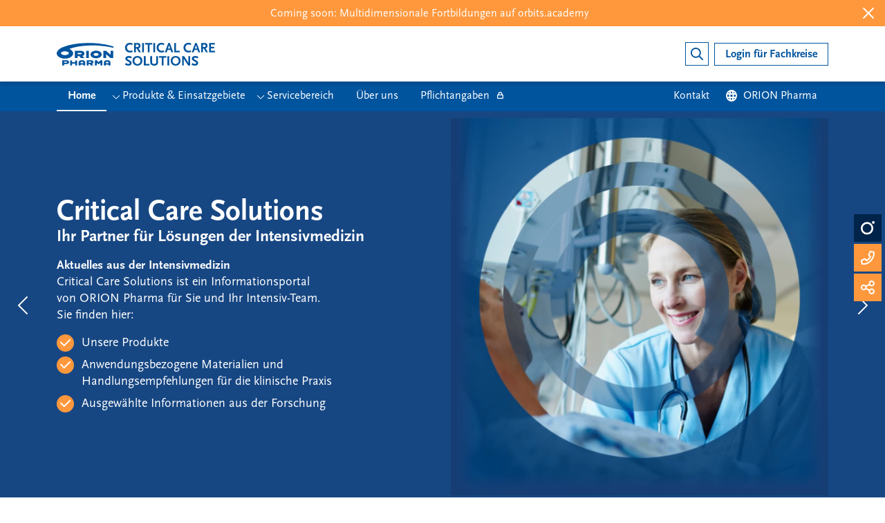

--- FILE ---
content_type: text/html; charset=UTF-8
request_url: https://criticalcare-orionpharma.com/homepage
body_size: 18222
content:


<!-- THEME DEBUG -->
<!-- THEME HOOK: 'html' -->
<!-- FILE NAME SUGGESTIONS:
   * html--front.html.twig
   * html--node--16.html.twig
   * html--node--%.html.twig
   * html--node.html.twig
   x html.html.twig
-->
<!-- BEGIN OUTPUT from 'themes/custom/orion/templates/layout/html.html.twig' -->

<!DOCTYPE html>
<html lang="de" dir="ltr" prefix="content: http://purl.org/rss/1.0/modules/content/  dc: http://purl.org/dc/terms/  foaf: http://xmlns.com/foaf/0.1/  og: http://ogp.me/ns#  rdfs: http://www.w3.org/2000/01/rdf-schema#  schema: http://schema.org/  sioc: http://rdfs.org/sioc/ns#  sioct: http://rdfs.org/sioc/types#  skos: http://www.w3.org/2004/02/skos/core#  xsd: http://www.w3.org/2001/XMLSchema# " class="h-100">
  <head>
    <meta charset="utf-8" />
<link rel="canonical" href="https://criticalcare-orionpharma.com/" />
<link rel="shortlink" href="https://criticalcare-orionpharma.com/" />
<link rel="image_src" href="/sites/default/files/2023-02/Critical_Care_Meta_750x600px.jpg" />
<meta name="description" content="Critical Care Solutions ist ein Informationsportal für den Bereich der Intensivmedizin. Wir bieten, Anwendungsbezogene Materialien und Handlungsempfehlungen für die klinische Praxis und Ausgewählte Informationen aus der Forschung." />
<meta name="Generator" content="Drupal 9 (https://www.drupal.org)" />
<meta name="MobileOptimized" content="width" />
<meta name="HandheldFriendly" content="true" />
<meta name="viewport" content="width=device-width, initial-scale=1.0" />
<link rel="icon" href="/themes/custom/orion/favicon.ico" type="image/vnd.microsoft.icon" />

    <title>Critical Care Solutions von ORION Pharma</title>
    <link rel="stylesheet" href="https://use.typekit.net/owk1ltt.css">
    <link rel="stylesheet" media="all" href="/modules/contrib/search_autocomplete/css/themes/basic-blue.css?su6xrx" />
<link rel="stylesheet" media="all" href="/core/assets/vendor/jquery.ui/themes/base/core.css?su6xrx" />
<link rel="stylesheet" media="all" href="/core/assets/vendor/jquery.ui/themes/base/autocomplete.css?su6xrx" />
<link rel="stylesheet" media="all" href="/core/assets/vendor/jquery.ui/themes/base/menu.css?su6xrx" />
<link rel="stylesheet" media="all" href="/core/themes/stable/css/system/components/ajax-progress.module.css?su6xrx" />
<link rel="stylesheet" media="all" href="/core/themes/stable/css/system/components/align.module.css?su6xrx" />
<link rel="stylesheet" media="all" href="/core/themes/stable/css/system/components/autocomplete-loading.module.css?su6xrx" />
<link rel="stylesheet" media="all" href="/core/themes/stable/css/system/components/fieldgroup.module.css?su6xrx" />
<link rel="stylesheet" media="all" href="/core/themes/stable/css/system/components/container-inline.module.css?su6xrx" />
<link rel="stylesheet" media="all" href="/core/themes/stable/css/system/components/clearfix.module.css?su6xrx" />
<link rel="stylesheet" media="all" href="/core/themes/stable/css/system/components/details.module.css?su6xrx" />
<link rel="stylesheet" media="all" href="/core/themes/stable/css/system/components/hidden.module.css?su6xrx" />
<link rel="stylesheet" media="all" href="/core/themes/stable/css/system/components/item-list.module.css?su6xrx" />
<link rel="stylesheet" media="all" href="/core/themes/stable/css/system/components/js.module.css?su6xrx" />
<link rel="stylesheet" media="all" href="/core/themes/stable/css/system/components/nowrap.module.css?su6xrx" />
<link rel="stylesheet" media="all" href="/core/themes/stable/css/system/components/position-container.module.css?su6xrx" />
<link rel="stylesheet" media="all" href="/core/themes/stable/css/system/components/progress.module.css?su6xrx" />
<link rel="stylesheet" media="all" href="/core/themes/stable/css/system/components/reset-appearance.module.css?su6xrx" />
<link rel="stylesheet" media="all" href="/core/themes/stable/css/system/components/resize.module.css?su6xrx" />
<link rel="stylesheet" media="all" href="/core/themes/stable/css/system/components/sticky-header.module.css?su6xrx" />
<link rel="stylesheet" media="all" href="/core/themes/stable/css/system/components/system-status-counter.css?su6xrx" />
<link rel="stylesheet" media="all" href="/core/themes/stable/css/system/components/system-status-report-counters.css?su6xrx" />
<link rel="stylesheet" media="all" href="/core/themes/stable/css/system/components/system-status-report-general-info.css?su6xrx" />
<link rel="stylesheet" media="all" href="/core/themes/stable/css/system/components/tabledrag.module.css?su6xrx" />
<link rel="stylesheet" media="all" href="/core/themes/stable/css/system/components/tablesort.module.css?su6xrx" />
<link rel="stylesheet" media="all" href="/core/themes/stable/css/system/components/tree-child.module.css?su6xrx" />
<link rel="stylesheet" media="all" href="/core/assets/vendor/jquery.ui/themes/base/theme.css?su6xrx" />
<link rel="stylesheet" media="all" href="/core/modules/layout_discovery/layouts/onecol/onecol.css?su6xrx" />
<link rel="stylesheet" media="all" href="/modules/contrib/bootstrap_styles/css/bs_example_classes/background-color-classes.css?su6xrx" />
<link rel="stylesheet" media="all" href="/modules/contrib/bootstrap_styles/css/bs_example_classes/text-color-classes.css?su6xrx" />
<link rel="stylesheet" media="all" href="/modules/contrib/bootstrap_styles/css/bs_example_classes/text-alignment-classes.css?su6xrx" />
<link rel="stylesheet" media="all" href="/modules/contrib/bootstrap_styles/css/bs_example_classes/padding-classes.css?su6xrx" />
<link rel="stylesheet" media="all" href="/modules/contrib/bootstrap_styles/css/bs_example_classes/margin-classes.css?su6xrx" />
<link rel="stylesheet" media="all" href="/modules/contrib/bootstrap_styles/css/bs_example_classes/border-classes.css?su6xrx" />
<link rel="stylesheet" media="all" href="https://unpkg.com/aos@2.3.1/dist/aos.css" />
<link rel="stylesheet" media="all" href="/core/themes/stable/css/core/assets/vendor/normalize-css/normalize.css?su6xrx" />
<link rel="stylesheet" media="all" href="/core/themes/stable/css/core/normalize-fixes.css?su6xrx" />
<link rel="stylesheet" media="all" href="/core/themes/classy/css/components/action-links.css?su6xrx" />
<link rel="stylesheet" media="all" href="/core/themes/classy/css/components/breadcrumb.css?su6xrx" />
<link rel="stylesheet" media="all" href="/core/themes/classy/css/components/collapse-processed.css?su6xrx" />
<link rel="stylesheet" media="all" href="/core/themes/classy/css/components/container-inline.css?su6xrx" />
<link rel="stylesheet" media="all" href="/core/themes/classy/css/components/details.css?su6xrx" />
<link rel="stylesheet" media="all" href="/core/themes/classy/css/components/exposed-filters.css?su6xrx" />
<link rel="stylesheet" media="all" href="/core/themes/classy/css/components/field.css?su6xrx" />
<link rel="stylesheet" media="all" href="/core/themes/classy/css/components/form.css?su6xrx" />
<link rel="stylesheet" media="all" href="/core/themes/classy/css/components/icons.css?su6xrx" />
<link rel="stylesheet" media="all" href="/core/themes/classy/css/components/inline-form.css?su6xrx" />
<link rel="stylesheet" media="all" href="/core/themes/classy/css/components/item-list.css?su6xrx" />
<link rel="stylesheet" media="all" href="/core/themes/classy/css/components/links.css?su6xrx" />
<link rel="stylesheet" media="all" href="/core/themes/classy/css/components/menu.css?su6xrx" />
<link rel="stylesheet" media="all" href="/core/themes/classy/css/components/more-link.css?su6xrx" />
<link rel="stylesheet" media="all" href="/core/themes/classy/css/components/pager.css?su6xrx" />
<link rel="stylesheet" media="all" href="/core/themes/classy/css/components/tabledrag.css?su6xrx" />
<link rel="stylesheet" media="all" href="/core/themes/classy/css/components/tableselect.css?su6xrx" />
<link rel="stylesheet" media="all" href="/core/themes/classy/css/components/tablesort.css?su6xrx" />
<link rel="stylesheet" media="all" href="/core/themes/classy/css/components/textarea.css?su6xrx" />
<link rel="stylesheet" media="all" href="/core/themes/classy/css/components/ui-dialog.css?su6xrx" />
<link rel="stylesheet" media="all" href="/core/themes/classy/css/components/messages.css?su6xrx" />
<link rel="stylesheet" media="all" href="/core/themes/classy/css/components/node.css?su6xrx" />
<link rel="stylesheet" media="all" href="/core/themes/classy/css/components/progress.css?su6xrx" />
<link rel="stylesheet" media="all" href="/themes/custom/orion/scss/fonts.css?su6xrx" />
<link rel="stylesheet" media="all" href="/themes/custom/orion/css/style.css?su6xrx" />
<link rel="stylesheet" media="all" href="/themes/custom/orion/scss/op_main.css?su6xrx" />
<link rel="stylesheet" media="all" href="/themes/custom/orion/scss/op_header.css?su6xrx" />
<link rel="stylesheet" media="all" href="/themes/custom/orion/scss/op_footer.css?su6xrx" />
<link rel="stylesheet" media="all" href="/themes/custom/orion/scss/op_podcast.css?su6xrx" />
<link rel="stylesheet" media="all" href="/themes/custom/orion/scss/op_product_pages.css?su6xrx" />
<link rel="stylesheet" media="all" href="/themes/custom/orion/scss/op_blocks.css?su6xrx" />
<link rel="stylesheet" media="all" href="/themes/custom/orion/scss/op_block_sidebaricons.css?su6xrx" />
<link rel="stylesheet" media="all" href="/themes/custom/orion/scss/op_block_seiten_carousel.css?su6xrx" />
<link rel="stylesheet" media="all" href="/themes/custom/orion/scss/op_info_portal.css?su6xrx" />
<link rel="stylesheet" media="all" href="/themes/custom/orion/scss/op_forms.css?su6xrx" />
<link rel="stylesheet" media="all" href="/themes/custom/orion/css/swiper-bundle.min.css?su6xrx" />

    <script src="https://img06.en25.com/i/livevalidation_standalone.compressed.js"></script>
<script src="https://onekeystaticdata.azureedge.net/hca/v1/onekey-hca-sdk.js"></script>


    <script id="CookieConsent" src="https://policy.app.cookieinformation.com/uc.js" data-culture="DE" type="text/javascript"></script>

    
      
    </head>
  <body class="path-frontpage page-node-type-page    bg- d-flex flex-column h-100">
    <a href="#main-content" class="visually-hidden focusable skip-link">
      Direkt zum Inhalt
    </a>
    
    

<!-- THEME DEBUG -->
<!-- THEME HOOK: 'off_canvas_page_wrapper' -->
<!-- BEGIN OUTPUT from 'themes/contrib/bootstrap5/templates/content/off-canvas-page-wrapper.html.twig' -->
  <div class="dialog-off-canvas-main-canvas d-flex flex-column h-100" data-off-canvas-main-canvas>
    

<!-- THEME DEBUG -->
<!-- THEME HOOK: 'page' -->
<!-- FILE NAME SUGGESTIONS:
   * page--front.html.twig
   * page--node--16.html.twig
   * page--node--%.html.twig
   * page--node.html.twig
   x page.html.twig
-->
<!-- BEGIN OUTPUT from 'themes/custom/orion/templates/layout/page.html.twig' -->




<div id="wrapper">
  <div class="above-footer">
    <header id="main-header">
      <div class="header-wrapper">
                

<!-- THEME DEBUG -->
<!-- THEME HOOK: 'region' -->
<!-- FILE NAME SUGGESTIONS:
   * region--header.html.twig
   x region.html.twig
-->
<!-- BEGIN OUTPUT from 'themes/custom/orion/templates/layout/region.html.twig' -->
  <div class="region region-header">
    

<!-- THEME DEBUG -->
<!-- THEME HOOK: 'block' -->
<!-- FILE NAME SUGGESTIONS:
   x block--hinweisetopbar.html.twig
   * block--block-content--37377245-1d16-41ce-aef3-24512a5729ee.html.twig
   * block--block-content.html.twig
   * block--block-content.html.twig
   * block.html.twig
-->
<!-- BEGIN OUTPUT from 'themes/custom/orion/templates/block/block--hinweisetopbar.html.twig' -->

<div id="block-hinweisetopbar" class="block block-block-content block-block-content37377245-1d16-41ce-aef3-24512a5729ee">
  
    
      <div id="hinweis-topbar" class="alert alert-warning alert-dismissible op-alert fade show d-none d-md-block" role="alert" style="margin-bottom: 0;">
      <div class="hinswieNotificationsPlaceholder">
                  <div class="notiSingle">
            <p><a href="https://www.orbits.academy/">Coming soon: Multidimensionale Fortbildungen auf orbits.academy</a></p>

          </div>
              </div>
      <div class="hinweisNotifications">
        <div class="swiper-wrapper">
                      <div class="swiper-slide">
              <p><a href="https://www.orbits.academy/">Coming soon: Multidimensionale Fortbildungen auf orbits.academy</a></p>

            </div>
                  </div>
      </div>
      <div type="button" class="btn-close" id="hinweis-close" data-bs-dismiss="alert" aria-label="Close"></div>
    </div>
  </div>

<!-- END OUTPUT from 'themes/custom/orion/templates/block/block--hinweisetopbar.html.twig' -->


  </div>

<!-- END OUTPUT from 'themes/custom/orion/templates/layout/region.html.twig' -->



                          <nav id="nav-branding" class="navbar navbar-expand-lg navbar-dark text-light bg-dark">
            <div class="container">
              

<!-- THEME DEBUG -->
<!-- THEME HOOK: 'region' -->
<!-- FILE NAME SUGGESTIONS:
   * region--nav-branding.html.twig
   x region.html.twig
-->
<!-- BEGIN OUTPUT from 'themes/custom/orion/templates/layout/region.html.twig' -->
  <div class="region region-nav-branding">
    

<!-- THEME DEBUG -->
<!-- THEME HOOK: 'block' -->
<!-- FILE NAME SUGGESTIONS:
   * block--orion-branding.html.twig
   x block--system-branding-block.html.twig
   * block--system.html.twig
   * block.html.twig
-->
<!-- BEGIN OUTPUT from 'themes/custom/orion/templates/block/block--system-branding-block.html.twig' -->
<div id="block-orion-branding" class="block block-system block-system-branding-block">
  
    
  <div class="navbar-brand d-flex align-items-center">

    <a href="/" title="Startseite" rel="home" class="site-logo d-block">
    <img src="/themes/custom/orion/logo.svg" alt="Startseite" />
  </a>
  


</div>
</div>

<!-- END OUTPUT from 'themes/custom/orion/templates/block/block--system-branding-block.html.twig' -->


  </div>

<!-- END OUTPUT from 'themes/custom/orion/templates/layout/region.html.twig' -->



              

<!-- THEME DEBUG -->
<!-- THEME HOOK: 'region' -->
<!-- FILE NAME SUGGESTIONS:
   * region--nav-additional.html.twig
   x region.html.twig
-->
<!-- BEGIN OUTPUT from 'themes/custom/orion/templates/layout/region.html.twig' -->
  <div class="region region-nav-additional">
    

<!-- THEME DEBUG -->
<!-- THEME HOOK: 'block' -->
<!-- FILE NAME SUGGESTIONS:
   * block--orion-account-menu.html.twig
   * block--system-menu-block--account.html.twig
   x block--system-menu-block.html.twig
   * block--system.html.twig
   * block.html.twig
-->
<!-- BEGIN OUTPUT from 'themes/custom/orion/templates/block/block--system-menu-block.html.twig' -->
<nav aria-labelledby="block-orion-account-menu-menu" id="block-orion-account-menu" class="block block-menu navigation menu--account" class="d-none">
            
  <h5 class="visually-hidden" id="block-orion-account-menu-menu">User account menu</h5>
  

        

<!-- THEME DEBUG -->
<!-- THEME HOOK: 'menu__account' -->
<!-- FILE NAME SUGGESTIONS:
   x menu--account.html.twig
   x menu--account.html.twig
   * menu.html.twig
-->
<!-- BEGIN OUTPUT from 'themes/custom/orion/templates/navigation/menu--account.html.twig' -->


      <ul class="nav navbar-nav">
      <li class="nav-item">
        <a class="op-btn nav-link" href="/login?destination=/homepage"><span class="d-inline-block d-sm-none">Login</span><span class="d-sm-inline-block d-none">Login für Fachkreise</span></a>
      </li>
    </ul>
  

<!-- END OUTPUT from 'themes/custom/orion/templates/navigation/menu--account.html.twig' -->


  </nav>

<!-- END OUTPUT from 'themes/custom/orion/templates/block/block--system-menu-block.html.twig' -->



<!-- THEME DEBUG -->
<!-- THEME HOOK: 'block' -->
<!-- FILE NAME SUGGESTIONS:
   * block--orion-search-form.html.twig
   x block--search-form-block.html.twig
   * block--search.html.twig
   * block.html.twig
-->
<!-- BEGIN OUTPUT from 'themes/custom/orion/templates/block/block--search-form-block.html.twig' -->

<div class="search-block-form block block-search container-inline custom-search-form" data-drupal-selector="search-block-form" id="block-orion-search-form" role="search">
  <div>
    
        
          

<!-- THEME DEBUG -->
<!-- THEME HOOK: 'form' -->
<!-- BEGIN OUTPUT from 'themes/custom/orion/templates/form/form.html.twig' -->
<form action="/search/node" method="get" id="search-block-form" accept-charset="UTF-8">
  

<!-- THEME DEBUG -->
<!-- THEME HOOK: 'form_element' -->
<!-- BEGIN OUTPUT from 'core/themes/classy/templates/form/form-element.html.twig' -->
<div class="js-form-item form-item js-form-type-search form-type-search js-form-item-keys form-item-keys form-no-label">
      

<!-- THEME DEBUG -->
<!-- THEME HOOK: 'form_element_label' -->
<!-- BEGIN OUTPUT from 'core/themes/classy/templates/form/form-element-label.html.twig' -->
<label for="edit-keys" class="visually-hidden">Suche</label>
<!-- END OUTPUT from 'core/themes/classy/templates/form/form-element-label.html.twig' -->


        

<!-- THEME DEBUG -->
<!-- THEME HOOK: 'input__search' -->
<!-- FILE NAME SUGGESTIONS:
   * input--search.html.twig
   x input.html.twig
-->
<!-- BEGIN OUTPUT from 'themes/custom/orion/templates/form/input.html.twig' -->
<input title="Die Begriffe eingeben, nach denen gesucht werden soll." data-drupal-selector="edit-keys" class="form-autocomplete form-search form-control" data-key="search_block" type="search" id="edit-keys" name="keys" value="" size="15" maxlength="128" />

<!-- END OUTPUT from 'themes/custom/orion/templates/form/input.html.twig' -->


        </div>

<!-- END OUTPUT from 'core/themes/classy/templates/form/form-element.html.twig' -->



<!-- THEME DEBUG -->
<!-- THEME HOOK: 'container' -->
<!-- BEGIN OUTPUT from 'themes/custom/orion/templates/form/container.html.twig' -->
<div data-drupal-selector="edit-actions" class="form-actions js-form-wrapper form-wrapper" id="edit-actions">

<!-- THEME DEBUG -->
<!-- THEME HOOK: 'input__submit' -->
<!-- FILE NAME SUGGESTIONS:
   * input--submit.html.twig
   x input.html.twig
-->
<!-- BEGIN OUTPUT from 'themes/custom/orion/templates/form/input.html.twig' -->
<input data-drupal-selector="edit-submit" type="submit" id="edit-submit" value="Suche" class="button js-form-submit form-submit" />

<!-- END OUTPUT from 'themes/custom/orion/templates/form/input.html.twig' -->

</div>

<!-- END OUTPUT from 'themes/custom/orion/templates/form/container.html.twig' -->


</form>

<!-- END OUTPUT from 'themes/custom/orion/templates/form/form.html.twig' -->


      </div>
</div>





<!-- END OUTPUT from 'themes/custom/orion/templates/block/block--search-form-block.html.twig' -->


  </div>

<!-- END OUTPUT from 'themes/custom/orion/templates/layout/region.html.twig' -->


            </div>
          </nav>
              </div>
    </header>
          <nav id="nav-menuitems" class="navbar navbar-expand-lg navbar-dark text-light bg-dark">
        

<!-- THEME DEBUG -->
<!-- THEME HOOK: 'region' -->
<!-- FILE NAME SUGGESTIONS:
   * region--nav-main.html.twig
   x region.html.twig
-->
<!-- BEGIN OUTPUT from 'themes/custom/orion/templates/layout/region.html.twig' -->
  <div class="region region-nav-main">
    

<!-- THEME DEBUG -->
<!-- THEME HOOK: 'block' -->
<!-- FILE NAME SUGGESTIONS:
   * block--orion-main-navigation.html.twig
   * block--system-menu-block--main.html.twig
   x block--system-menu-block.html.twig
   * block--system.html.twig
   * block.html.twig
-->
<!-- BEGIN OUTPUT from 'themes/custom/orion/templates/block/block--system-menu-block.html.twig' -->
<nav aria-labelledby="block-orion-main-navigation-menu" id="block-orion-main-navigation" class="block block-menu navigation menu--main" class="d-none">
            
  <h5 class="visually-hidden" id="block-orion-main-navigation-menu">Main navigation</h5>
  

        

<!-- THEME DEBUG -->
<!-- THEME HOOK: 'menu__main' -->
<!-- FILE NAME SUGGESTIONS:
   x menu--main.html.twig
   x menu--main.html.twig
   * menu.html.twig
-->
<!-- BEGIN OUTPUT from 'themes/custom/orion/templates/navigation/menu--main.html.twig' -->



<div class="container">
  <div class="d-flex d-lg-none align-items-center" style="justify-content: space-between;">
    <a class="nav-link d-block d-lg-none position-absolute" href="/pflichtangaben">Pflichtangaben</a>

    <div class="ms-auto">
      <div class="d-flex d-lg-none align-items-center">
        <div class="me-3 align-items-center">
          

<!-- THEME DEBUG -->
<!-- THEME HOOK: 'block' -->
<!-- FILE NAME SUGGESTIONS:
   * block--orion-search-form.html.twig
   x block--search-form-block.html.twig
   * block--search.html.twig
   * block.html.twig
-->
<!-- BEGIN OUTPUT from 'themes/custom/orion/templates/block/block--search-form-block.html.twig' -->

<div class="search-block-form block block-search container-inline custom-search-form" data-drupal-selector="search-block-form-2" id="block-orion-search-form--2" role="search">
  <div>
    
        
          

<!-- THEME DEBUG -->
<!-- THEME HOOK: 'form' -->
<!-- BEGIN OUTPUT from 'themes/custom/orion/templates/form/form.html.twig' -->
<form action="/search/node" method="get" id="search-block-form--2" accept-charset="UTF-8">
  

<!-- THEME DEBUG -->
<!-- THEME HOOK: 'form_element' -->
<!-- BEGIN OUTPUT from 'core/themes/classy/templates/form/form-element.html.twig' -->
<div class="js-form-item form-item js-form-type-search form-type-search js-form-item-keys form-item-keys form-no-label">
      

<!-- THEME DEBUG -->
<!-- THEME HOOK: 'form_element_label' -->
<!-- BEGIN OUTPUT from 'core/themes/classy/templates/form/form-element-label.html.twig' -->
<label for="edit-keys--2" class="visually-hidden">Suche</label>
<!-- END OUTPUT from 'core/themes/classy/templates/form/form-element-label.html.twig' -->


        

<!-- THEME DEBUG -->
<!-- THEME HOOK: 'input__search' -->
<!-- FILE NAME SUGGESTIONS:
   * input--search.html.twig
   x input.html.twig
-->
<!-- BEGIN OUTPUT from 'themes/custom/orion/templates/form/input.html.twig' -->
<input title="Die Begriffe eingeben, nach denen gesucht werden soll." data-drupal-selector="edit-keys" class="form-autocomplete form-search form-control" data-key="search_block" type="search" id="edit-keys--2" name="keys" value="" size="15" maxlength="128" />

<!-- END OUTPUT from 'themes/custom/orion/templates/form/input.html.twig' -->


        </div>

<!-- END OUTPUT from 'core/themes/classy/templates/form/form-element.html.twig' -->



<!-- THEME DEBUG -->
<!-- THEME HOOK: 'container' -->
<!-- BEGIN OUTPUT from 'themes/custom/orion/templates/form/container.html.twig' -->
<div data-drupal-selector="edit-actions" class="form-actions js-form-wrapper form-wrapper" id="edit-actions--2">

<!-- THEME DEBUG -->
<!-- THEME HOOK: 'input__submit' -->
<!-- FILE NAME SUGGESTIONS:
   * input--submit.html.twig
   x input.html.twig
-->
<!-- BEGIN OUTPUT from 'themes/custom/orion/templates/form/input.html.twig' -->
<input data-drupal-selector="edit-submit" type="submit" id="edit-submit--2" value="Suche" class="button js-form-submit form-submit" />

<!-- END OUTPUT from 'themes/custom/orion/templates/form/input.html.twig' -->

</div>

<!-- END OUTPUT from 'themes/custom/orion/templates/form/container.html.twig' -->


</form>

<!-- END OUTPUT from 'themes/custom/orion/templates/form/form.html.twig' -->


      </div>
</div>





<!-- END OUTPUT from 'themes/custom/orion/templates/block/block--search-form-block.html.twig' -->


        </div>

        <button class="navbar-toggler justify-content-end" type="button" data-bs-toggle="collapse" data-bs-target="#main_nav"  aria-expanded="false" aria-label="Toggle navigation">
        <span class="op-navbar-toggler">
          <span></span>
          <span></span>
          <span></span>
        </span>
        </button>
      </div>
    </div>
  </div>

  <div class="row">
    <div class="col-12">
      <div id="main_nav" class="container collapse navbar-collapse">
        <ul class="nav nav-primary">
                                    <li class="nav-item active">
                <a class="nav-link " href="/homepage">Home</a>
              </li>
            
                                                    <li class="nav-item dropdown dropdown-fullwidth ">
                  <a class="nav-link dropdown-toggle ic" href="#" id="opDropDown1" role="button" data-bs-toggle="dropdown" aria-expanded="false">
                    Produkte &amp; Einsatzgebiete
                  </a>
                  <ul class="dropdown-menu dropdown-fullwidth-inner" aria-labelledby="opDropDown1">
                    <div class="container">
                      <div class="row">
                                                  <div class="col col-12 col-lg-3 col-md-4">
                            <img src="/sites/default/files/2023-02/logo_dexdor.svg" class="pt-3 pb-3" alt="">
                                                          <a class="nav-link is_locked lc-blue bold " href="/dexdor">dexdor &amp; PAD-Management</a>
                                                          <a class="nav-link is_locked lc-blue  " href="/dexdor/pad-management">PAD-Management</a>
                                                          <a class="nav-link is_locked lc-blue  " href="/dexdor/dexmedetomidin">dexdor – Dexmedetomidin</a>
                                                          <a class="nav-link is_locked lc-blue  " href="/pflichtangaben#dexdor">dexdor – Pflichtangaben</a>
                                                      </div>
                                                  <div class="col col-12 col-lg-3 col-md-4">
                            <img src="/sites/default/files/2023-02/logo_simdax.svg" class="pt-3 pb-3" alt="">
                                                          <a class="nav-link is_locked lc-blue bold " href="/simdax">Über SIMDAX</a>
                                                          <a class="nav-link is_locked lc-blue  " href="/simdax/levosimendan">SIMDAX – Levosimendan</a>
                                                          <a class="nav-link is_locked lc-blue  " href="/pflichtangaben#simdax">SIMDAX – Pflichtangaben</a>
                                                      </div>
                                              </div>
                    </div>
                  </ul>
                </li>
                          
                                                    <li class="nav-item dropdown dropdown-fullwidth simple-dropdown ">
                  <a class="nav-link dropdown-toggle" href="#" id="opDropDown2" role="button" data-bs-toggle="dropdown" aria-expanded="false">
                    Servicebereich
                  </a>
                  <div class="dropdown-menu dropdown-fullwidth-inner">
                    <div class="dropdown-fullwidth-inner-bg"></div>
                    <div class="dropdown-fullwidth-inner-links">
                                              <a class="dropdown-item " href="/servicebereich/downloads">Downloads</a>
                                              <a class="dropdown-item " href="/servicebereich/videos">Videos</a>
                                              <a class="dropdown-item " href="/servicebereich/podcasts">Podcasts</a>
                                          </div>
                  </div>
                </li>
                          
                                    <li class="nav-item ">
                <a class="nav-link " href="/ueber-uns">Über uns</a>
              </li>
            
                                    <li class="nav-item ">
                <a class="nav-link is_locked" href="/pflichtangaben">Pflichtangaben</a>
              </li>
            
                  </ul>
        <ul class="nav nav-secondary">
          <li class="nav-item ">
            <a class="nav-link" href="/kontakt">Kontakt</a>
          </li>
          <li class="nav-item">
            <a class="nav-link ic ic-globe" href="https://www.orionpharma.de/" target="_blank">ORION Pharma</a>
          </li>
        </ul>
      </div>
    </div>
  </div>
</div>

<!-- END OUTPUT from 'themes/custom/orion/templates/navigation/menu--main.html.twig' -->


  </nav>

<!-- END OUTPUT from 'themes/custom/orion/templates/block/block--system-menu-block.html.twig' -->


  </div>

<!-- END OUTPUT from 'themes/custom/orion/templates/layout/region.html.twig' -->


      </nav>
        
    <main role="main" id="main">
      <a id="main-content" tabindex="-1"></a>
      
      
      

                  

<!-- THEME DEBUG -->
<!-- THEME HOOK: 'region' -->
<!-- FILE NAME SUGGESTIONS:
   * region--content.html.twig
   x region.html.twig
-->
<!-- BEGIN OUTPUT from 'themes/custom/orion/templates/layout/region.html.twig' -->
  <div class="region region-content">
    

<!-- THEME DEBUG -->
<!-- THEME HOOK: 'block' -->
<!-- FILE NAME SUGGESTIONS:
   * block--orion-messages.html.twig
   x block--system-messages-block.html.twig
   * block--system.html.twig
   * block.html.twig
-->
<!-- BEGIN OUTPUT from 'core/themes/stable/templates/block/block--system-messages-block.html.twig' -->
<div data-drupal-messages-fallback class="hidden"></div>

<!-- END OUTPUT from 'core/themes/stable/templates/block/block--system-messages-block.html.twig' -->



<!-- THEME DEBUG -->
<!-- THEME HOOK: 'block' -->
<!-- FILE NAME SUGGESTIONS:
   * block--orion-page-title.html.twig
   * block--page-title-block.html.twig
   * block--core.html.twig
   x block.html.twig
-->
<!-- BEGIN OUTPUT from 'core/themes/classy/templates/block/block.html.twig' -->
<div id="block-orion-page-title" class="block block-core block-page-title-block">
  
    
      

<!-- THEME DEBUG -->
<!-- THEME HOOK: 'page_title' -->
<!-- BEGIN OUTPUT from 'themes/custom/orion/templates/content/page-title.html.twig' -->

<!-- END OUTPUT from 'themes/custom/orion/templates/content/page-title.html.twig' -->


  </div>

<!-- END OUTPUT from 'core/themes/classy/templates/block/block.html.twig' -->



<!-- THEME DEBUG -->
<!-- THEME HOOK: 'block' -->
<!-- FILE NAME SUGGESTIONS:
   * block--orion-content.html.twig
   * block--system-main-block.html.twig
   * block--system.html.twig
   x block.html.twig
-->
<!-- BEGIN OUTPUT from 'core/themes/classy/templates/block/block.html.twig' -->
<div id="block-orion-content" class="block block-system block-system-main-block">
  
    
      

<!-- THEME DEBUG -->
<!-- THEME HOOK: 'node' -->
<!-- FILE NAME SUGGESTIONS:
   * node--16--full.html.twig
   * node--16.html.twig
   * node--page--full.html.twig
   * node--page.html.twig
   * node--full.html.twig
   x node.html.twig
-->
<!-- BEGIN OUTPUT from 'themes/custom/orion/templates/content/node.html.twig' -->


<style>
    :root{
    --op-primary-color: #00549E;
    --op-secondary-color: #FF983D;
    --op-gradient: radial-gradient(circle, rgba(0, 108, 182) 0%, rgba(0, 54, 91) 100%);
  }
  </style>



<article data-history-node-id="16" role="article" about="/homepage" typeof="schema:WebPage" class="node node--type-page node--view-mode-full">

  
    

<!-- THEME DEBUG -->
<!-- THEME HOOK: 'rdf_metadata' -->
<!-- BEGIN OUTPUT from 'core/themes/classy/templates/misc/rdf-metadata.html.twig' -->
  <span property="schema:name" content="Homepage" class="rdf-meta hidden"></span>

<!-- END OUTPUT from 'core/themes/classy/templates/misc/rdf-metadata.html.twig' -->




  <div class="node__content">
    

<!-- THEME DEBUG -->
<!-- THEME HOOK: 'layout__onecol' -->
<!-- FILE NAME SUGGESTIONS:
   x layout--onecol.html.twig
   x layout--onecol.html.twig
   * layout.html.twig
-->
<!-- BEGIN OUTPUT from 'core/themes/stable/templates/layout/layout--onecol.html.twig' -->
  <div class="layout layout--onecol">
    <div  class="layout__region layout__region--content">
      

<!-- THEME DEBUG -->
<!-- THEME HOOK: 'block' -->
<!-- FILE NAME SUGGESTIONS:
   x block--inline-block--banner-slider.html.twig
   * block--inline-block.html.twig
   * block--layout-builder.html.twig
   * block.html.twig
-->
<!-- BEGIN OUTPUT from 'themes/custom/orion/templates/block/block--inline-block--banner-slider.html.twig' -->



<div class="block block-layout-builder block-inline-blockbanner-slider">
  
  
  
    <div id="carouselPU" class="carouselPU carousel slide" data-bs-ride="carousel">

      <div class="carousel-inner">
                  <div class="carousel-item active" data-bs-interval="12000" style="background-color: #174783">
                          <div class="container carousel-content ">
                
                                                  
                <div class="row gy-5 gy-lg-0 align-items-center flex-column-reverse flex-lg-row position-relative flex-grow-1">
                  <div class="col-12 col-lg-6 py-4">
                    <h2 class="slider-banner-title">Critical Care Solutions</h2>
                    <h3 class="slider-banner-subtitle">Ihr Partner für Lösungen der Intensivmedizin</h3>
                    <div class="col-12 carousel-cont-txt pt-3">
                      <p><strong>Aktuelles aus der Intensivmedizin</strong><br />
Critical Care Solutions ist ein Informationsportal<br />
von ORION Pharma für Sie und Ihr Intensiv-Team.&nbsp;<br />
Sie finden hier:</p>

<ul>
	<li>Unsere Produkte</li>
	<li>Anwendungsbezogene Materialien und<br />
	Handlungsempfehlungen für die klinische Praxis</li>
	<li>Ausgewählte Informationen aus der Forschung</li>
</ul>

                    </div>
                  </div>
                  <div class="col-12 col-lg-6">
                                          <video class="w-100 d-inline-block" src="/sites/default/files/2023-02/POR_CCK_22002_Screendesign-Dachmarken-Website_Assets_Mobile_643x643.mp4" disablePictureInPicture playsinline autoplay muted></video>
                                      </div>
                </div>
              </div>

                      </div>
                  <div class="carousel-item " data-bs-interval="8000" style="background-color: #c7c137">
                          <div class="container carousel-content ">
                
                                                      <img src="/sites/default/files/2023-02/slider_03_desktop_34_0.png" alt="" class="containerBg">
                                  
                <div class="row gy-5 gy-lg-0 align-items-center flex-column-reverse flex-lg-row position-relative flex-grow-1">
                  <div class="col-12 col-lg-6 py-4">
                    <h2 class="slider-banner-title" style="color: #00234A">      </h2>
                    <h3 class="slider-banner-subtitle"></h3>
                    <div class="col-12 carousel-cont-txt pt-3">
                      <div class="row justify-content-center">
<div class="col-12 w-auto">
<h2 style="color: #fff;">Gemeinsam</h2>

<p><b>&nbsp; &nbsp;&nbsp; &nbsp;vereinen wir Expertise,<br />
Disziplinen und Netzwerke.&nbsp;</b></p>

<p>&nbsp;</p>

<h2 style="color: #fff;"><b>Verantwortung</b></h2>

<p><b>&nbsp; für die Versorgung<br />
&nbsp; &nbsp;&nbsp; von Patientinnen und Patienten.</b></p>

<p>&nbsp;</p>

<h2 style="color: #fff;"><b>Das leben wir.</b></h2>

<p>&nbsp;</p>

<p><img alt="slider_03_logo" data-align="left" data-entity-type="file" data-entity-uuid="feb06b70-ffd9-47e2-afd9-aace8567bc93" src="/sites/default/files/inline-images/slider_03_logo.png" style="width: 180px; height: auto;" /></p>
</div>
</div>

                    </div>
                  </div>
                  <div class="col-12 col-lg-6">
                                          <img class="w-100 d-inline-block py-4" src="" alt="">
                                      </div>
                </div>
              </div>

                      </div>
              </div>

                <div class="carousel-controls">
          <button class="carousel-control-prev" type="button" data-bs-target="#carouselPU" data-bs-slide="prev">
            <span class="carousel-control-prev-icon" aria-hidden="true"></span>
            <span class="visually-hidden">Previous</span>
          </button>
          <button class="carousel-control-next" type="button" data-bs-target="#carouselPU" data-bs-slide="next">
            <span class="carousel-control-next-icon" aria-hidden="true"></span>
            <span class="visually-hidden">Next</span>
          </button>
        </div>

        <div class="carousel-indicators">

                      <button type="button" data-bs-target="#carouselPU" data-bs-slide-to="0" class="active" aria-current="true" aria-label="Slide 1"></button>
                      <button type="button" data-bs-target="#carouselPU" data-bs-slide-to="1" class="" aria-current="true" aria-label="Slide 1"></button>
          
        </div>
          </div>

  </div>

<!-- END OUTPUT from 'themes/custom/orion/templates/block/block--inline-block--banner-slider.html.twig' -->


    </div>
  </div>

<!-- END OUTPUT from 'core/themes/stable/templates/layout/layout--onecol.html.twig' -->



<!-- THEME DEBUG -->
<!-- THEME HOOK: 'blb_container_wrapper' -->
<!-- BEGIN OUTPUT from 'modules/contrib/bootstrap_layout_builder/templates/blb-container-wrapper.html.twig' -->
<div  class="pt-9 _none" data-aos="_none">

<!-- THEME DEBUG -->
<!-- THEME HOOK: 'blb_container' -->
<!-- BEGIN OUTPUT from 'modules/contrib/bootstrap_layout_builder/templates/blb-container.html.twig' -->
<div  class="container">

<!-- THEME DEBUG -->
<!-- THEME HOOK: 'blb_section' -->
<!-- BEGIN OUTPUT from 'modules/contrib/bootstrap_layout_builder/templates/blb-section.html.twig' -->

  <div  class="layout row layout-builder__layout">
    
                        <div  class="col-lg-12 col-12">
          

<!-- THEME DEBUG -->
<!-- THEME HOOK: 'block' -->
<!-- FILE NAME SUGGESTIONS:
   x block--inline-block--text.html.twig
   * block--inline-block.html.twig
   * block--layout-builder.html.twig
   * block.html.twig
-->
<!-- BEGIN OUTPUT from 'themes/custom/orion/templates/block/block--inline-block--text.html.twig' -->

<div class="block block-layout-builder block-inline-blocktext op-block-text">
  
    
  
    <div class="row op-row-block-text"  >
      <div class="col-12 col-lg-10">
        <h2>Willkommen</h2>

<p>Critical Care Solutions steht für Aktualität, Erfahrung und Vielseitigkeit. Wir unterstützen Sie mit einem breiten Spektrum an Wissen und Erfahrungswerten. Der Fokus liegt dabei auf intensivmedizinischen Lösungen, die einer umfassenden individuellen Patientenbetreuung gerecht werden und eine hohe medizinische Versorgungsqualität sicherstellen.</p>

<p class="pt-9"><span class="sub-headline"><strong>Wissenswertes aus Wissenschaft und Praxis</strong></span></p>

<h2>Unser Informationsportal</h2>

<p>Critical Care Solutions bietet Ihnen zahlreiche Möglichkeiten, sich über wissenschaftliche Entwicklungen im Bereich der Intensivmedizin zu informieren und die persönliche Weiterbildung zu vertiefen. Nutzen Sie das umfassende Informationsangebot, das unsere Experten* für Sie und Ihr Team zusammenstellen.</p>

      </div>
    </div>
  </div>


<!-- END OUTPUT from 'themes/custom/orion/templates/block/block--inline-block--text.html.twig' -->



<!-- THEME DEBUG -->
<!-- THEME HOOK: 'block' -->
<!-- FILE NAME SUGGESTIONS:
   x block--block-content--5643deca-bd4b-495e-b312-9254a3407645.html.twig
   * block--block-content.html.twig
   * block--block-content.html.twig
   * block.html.twig
-->
<!-- BEGIN OUTPUT from 'themes/custom/orion/templates/block/block--block-content--5643deca-bd4b-495e-b312-9254a3407645.html.twig' -->
<div>
  
    
      <div id="informations_portal" class="row informations_portal" data-step-length="6">


      <div class="container mt-3">
        <div class="row mb-1 info-portal-tag">
          <div class="col-12">
                          <div class="op-btn btn-blue btn-article-nav" data-tag-id="44">Aus dem Klinikalltag</div>
                          <div class="op-btn btn-blue btn-article-nav" data-tag-id="8">Aus der Wissenschaft</div>
                          <div class="op-btn btn-blue btn-article-nav" data-tag-id="9">Fallbeispiele aus der klinischen Praxis</div>
                          <div class="op-btn btn-blue btn-article-nav" data-tag-id="50">Sample Article</div>
                          <div class="op-btn btn-blue btn-article-nav" data-tag-id="11">Service &amp; Downloads</div>
                          <div class="op-btn btn-blue btn-article-nav" data-tag-id="48">Sonstiges</div>
                          <div class="op-btn btn-blue btn-article-nav" data-tag-id="10">Termine &amp; Kongresse</div>
                      </div>
        </div>

        <div class="row gy-4 info-portal">
                                                                        <div class="col-12 col-md-6 col-lg-4 single-info-outer" data-tags="8">
              <div class="single-info">
                <img src="/sites/default/files/2024-06/Ventricular_remodelling.jpg" alt="">
                <a href="/artikel/hat-levosimendan-einfluss-auf-das-ventrikulaere-remodelling" class="info-short">
                  <div class="info-title">Hat Levosimendan Einfluss auf das ventrikuläre Remodelling?</div>
                  <div class="info-description"><p style="language:de;margin-top:0pt;margin-bottom:0pt;margin-left:0in;
text-align:left;direction:ltr;unicode-bidi:embed;mso-line-break-override:none;
word-break:normal;punctuation-wrap:hanging">Levosimendan kann eine Umkehrung des linksventrikulären Remodelling bewirken. Meta-Analyse mit knapp 8.000 Patienten aus 66 randomisiert, kontrollierten Studien.</p>
</div>
                </a>
                <div class="info-control locked">
                  <div class="info-cat-name">Aus der Wissenschaft</div>
                </div>
              </div>
            </div>
                                                                        <div class="col-12 col-md-6 col-lg-4 single-info-outer" data-tags="44">
              <div class="single-info">
                <img src="/sites/default/files/2023-05/Klinikapotheker%20bei%20der%20Arbeit_klein.jpeg" alt="">
                <a href="/artikel/apotheker-auf-der-intensivstation-ein-luxus-artikel" class="info-short">
                  <div class="info-title">Apotheker auf der Intensivstation - ein Luxus-Artikel?</div>
                  <div class="info-description"><p class="MsoNormal">Der positive Einfluss pharmazeutischer Betreuung auf die Verbesserung der Arzneimitteltherapiesicherheit gilt als belegt. Im Klinikum Ernst von Bergmann, Potsdam, wurde auch der ökonomische Nutzen belegt. Stationsapotheker sind nun fester Bestandteil des ICU-Teams.</p>
</div>
                </a>
                <div class="info-control ">
                  <div class="info-cat-name">Aus dem Klinikalltag</div>
                </div>
              </div>
            </div>
                                                                        <div class="col-12 col-md-6 col-lg-4 single-info-outer" data-tags="8">
              <div class="single-info">
                <img src="/sites/default/files/2024-01/Schlaf-Bild_716x760px.png" alt="">
                <a href="/artikel/dexmedetomidin-und-schlaf" class="info-short">
                  <div class="info-title">Dexmedetomidin und Schlaf</div>
                  <div class="info-description"><p>Schlafstörungen auf der Intensivstation sind mit Delir und erhöhter Mortalität assoziiert. Eine Sedierung mit Propofol oder Midazolam führt oft zu einem Mangel an erholsamem Schlaf. Die Auswirkungen von Dexmedetomidin auf die Schlafqualität und -quantität wurden in einer doppelblinden, randomisierten Studie untersucht.</p>
</div>
                </a>
                <div class="info-control locked">
                  <div class="info-cat-name">Aus der Wissenschaft</div>
                </div>
              </div>
            </div>
                                                                        <div class="col-12 col-md-6 col-lg-4 single-info-outer" data-tags="8">
              <div class="single-info">
                <img src="/sites/default/files/2023-06/Artikel_Haloperidol_716x760px_Teaser%20%281%29.jpg" alt="">
                <a href="/artikel/haloperidol-zur-behandlung-von-delir-bei-patienten-auf-der-intensivstation" class="info-short">
                  <div class="info-title">Haloperidol zur Behandlung von Delir bei Patienten auf der Intensivstation</div>
                  <div class="info-description"><p>In einer aktuellen Studie konnte Haloperidol bei Intensiv-Patienten mit akutem Delir keinen signifikanten Überlebensvorteil gegenüber Placebo nachweisen.&nbsp; &nbsp;</p>
</div>
                </a>
                <div class="info-control ">
                  <div class="info-cat-name">Aus der Wissenschaft</div>
                </div>
              </div>
            </div>
                                                                        <div class="col-12 col-md-6 col-lg-4 single-info-outer" data-tags="10">
              <div class="single-info">
                <img src="/sites/default/files/2023-05/CC-Bild_716x760px.png" alt="">
                <a href="/artikel/informatives-einfach-streamen" class="info-short">
                  <div class="info-title">Informatives einfach streamen</div>
                  <div class="info-description"><p>Physisch weit weg und trotzdem hautnah dabei: Mehr als eine Internet-Verbindung benötigen Sie nicht, um unsere Symposien und Fortbildungen streamen zu können.</p>
</div>
                </a>
                <div class="info-control ">
                  <div class="info-cat-name">Termine &amp; Kongresse</div>
                </div>
              </div>
            </div>
                                                                        <div class="col-12 col-md-6 col-lg-4 single-info-outer" data-tags="44">
              <div class="single-info">
                <img src="/sites/default/files/2023-05/Klinikapotheker%20bei%20der%20Arbeit_klein.jpeg" alt="">
                <a href="/artikel/stationsapotheker-und-die-pandemiefolgen" class="info-short">
                  <div class="info-title">Stationsapotheker und die Pandemiefolgen</div>
                  <div class="info-description"><p class="MsoNormal">Stationsapotheker können im Krankenhaus die Patientensicherheit erhöhen, das ist unstrittig. Die Pandemie hat es diesem neuen Beruf aber nicht einfacher gemacht.</p>
</div>
                </a>
                <div class="info-control ">
                  <div class="info-cat-name">Aus dem Klinikalltag</div>
                </div>
              </div>
            </div>
                                                                        <div class="col-12 col-md-6 col-lg-4 single-info-outer" data-tags="44">
              <div class="single-info">
                <img src="/sites/default/files/2023-04/CC_Bilder_fuer_Website_7.png" alt="">
                <a href="/artikel/lieferengpaesse-es-knappt-allen-ecken" class="info-short">
                  <div class="info-title">Lieferengpässe: Es knappt an allen Ecken</div>
                  <div class="info-description"><p>Die Pandemie hat uns viele Lieferengpässe bei Arzneimitteln beschert. Doch mit dem Ende der Pandemie löst sich das Problem nicht von selbst. Die Politik tut sich schwer mit Antworten.</p>
</div>
                </a>
                <div class="info-control ">
                  <div class="info-cat-name">Aus dem Klinikalltag</div>
                </div>
              </div>
            </div>
                                                                        <div class="col-12 col-md-6 col-lg-4 single-info-outer" data-tags="48">
              <div class="single-info">
                <img src="/sites/default/files/2023-04/CC_Bilder_fuer%20Website_2.png" alt="">
                <a href="/artikel/finland-goes-happy" class="info-short">
                  <div class="info-title">Finland goes happy</div>
                  <div class="info-description"><p>In Finnland leben die glücklichsten Menschen der Welt - bestätigt erneut der World Happiness Report. Was hat es mit dem Glücklichsein in Finnland auf sich?&nbsp;</p>
</div>
                </a>
                <div class="info-control ">
                  <div class="info-cat-name">Sonstiges</div>
                </div>
              </div>
            </div>
                                                                        <div class="col-12 col-md-6 col-lg-4 single-info-outer" data-tags="10">
              <div class="single-info">
                <img src="/sites/default/files/2023-03/delirium%20awareness%20day%202023%20kachel_0.jpg" alt="">
                <a href="/artikel/world-delirum-awareness-day-2023" class="info-short">
                  <div class="info-title">World Delirum Awareness Day 2023</div>
                  <div class="info-description"><p><span><span><span><span>Lassen Sie uns über Delir sprechen! Warum? Weil wir diese Herausforderung durch ein strukturiertes Delir-Management besser in den Griff bekommen können – und müssen.</span></span></span></span></p>
</div>
                </a>
                <div class="info-control ">
                  <div class="info-cat-name">Termine &amp; Kongresse</div>
                </div>
              </div>
            </div>
                                                                        <div class="col-12 col-md-6 col-lg-4 single-info-outer" data-tags="44">
              <div class="single-info">
                <img src="/sites/default/files/2023-01/Versorgungssicherheit_Teaser_0.jpg" alt="">
                <a href="/artikel/versorgungssicherheit-billiger-ist-nicht-immer-besser" class="info-short">
                  <div class="info-title">Versorgungssicherheit – „Billiger ist nicht immer besser“</div>
                  <div class="info-description"><p>Mindestens hundertfünfzig Mal pro Jahr sind große Universitätsklinika in Deutschland mit Lieferengpässen von Arzneimitteln konfrontiert. Schon vor der Corona-Krise war das ein ...</p>
</div>
                </a>
                <div class="info-control locked">
                  <div class="info-cat-name">Aus dem Klinikalltag</div>
                </div>
              </div>
            </div>
                                                                        <div class="col-12 col-md-6 col-lg-4 single-info-outer" data-tags="8">
              <div class="single-info">
                <img src="/sites/default/files/2023-01/teaser_artikel_5.jpg" alt="">
                <a href="/artikel/2022-Society-of-Critical-Care-Medicine-Clinical-Practice-Guidelines" class="info-short">
                  <div class="info-title">2022 Society of Critical Care Medicine Clinical Practice Guidelines on Prevention ...</div>
                  <div class="info-description"><p>Eine Leitlinie, die sowohl die derzeitige Praxis bewertet als auch Empfehlungen für das Sedierungs-, Schmerz- und Delirmanagement im Hinblick auf neuromuskuläre Blockade und Entwöhnung/Entzug ...</p>
</div>
                </a>
                <div class="info-control locked">
                  <div class="info-cat-name">Aus der Wissenschaft</div>
                </div>
              </div>
            </div>
                                                                        <div class="col-12 col-md-6 col-lg-4 single-info-outer" data-tags="10">
              <div class="single-info">
                <img src="/sites/default/files/2023-01/teaser_artikel_2.jpg" alt="">
                <a href="/artikel/Das-PAD-Management-als-Bildungsroman" class="info-short">
                  <div class="info-title">Das PAD-Management als Bildungsroman – wie aus „eitlem“ Wissen am Ende ...</div>
                  <div class="info-description"><p>Theoretisch ist vielen Ärzten und Pflegekräften klar, wie sich auf Intensivstationen das Delirrisiko senken, das Schmerzmanagement verbessern und mit weniger Sedativa auskommen lässt. ...</p>
</div>
                </a>
                <div class="info-control ">
                  <div class="info-cat-name">Termine &amp; Kongresse</div>
                </div>
              </div>
            </div>
                                                                        <div class="col-12 col-md-6 col-lg-4 single-info-outer" data-tags="8">
              <div class="single-info">
                <img src="/sites/default/files/2023-01/teaser_artikel_4.jpg" alt="">
                <a href="/artikel/Akutes-Nierenversagen" class="info-short">
                  <div class="info-title">Akutes Nierenversagen – soll bei Patienten die Dialyse verhindert werden, ist ...</div>
                  <div class="info-description"><p>Das akute Nierenversagen (acute kidney injury, AKI) ist ein treuer Begleiter der Medizin. Nicht zuletzt COVID-19 hat das einmal mehr ins Gedächtnis gerufen. Denn bei dieser Erkrankung wurde die ...</p>
</div>
                </a>
                <div class="info-control locked">
                  <div class="info-cat-name">Aus der Wissenschaft</div>
                </div>
              </div>
            </div>
                                                                        <div class="col-12 col-md-6 col-lg-4 single-info-outer" data-tags="44">
              <div class="single-info">
                <img src="/sites/default/files/2023-02/Gruppe%2011766_NEU.jpg" alt="">
                <a href="/artikel/vergleich-von-sedierungsschemata" class="info-short">
                  <div class="info-title">Vergleich von Sedierungsschemata beim MitraClip-Verfahren</div>
                  <div class="info-description"><p>Das MitraClip-Verfahren zur Behandlung einer schweren Mitralklappeninsuffizienz wird normalerweise unter Vollnarkose durchgeführt. Neuere Untersuchungen haben gezeigt, dass auch eine Wachsedierung für MitraClip-Verfahren möglich ist.</p>
</div>
                </a>
                <div class="info-control locked">
                  <div class="info-cat-name">Aus dem Klinikalltag</div>
                </div>
              </div>
            </div>
                                                                        <div class="col-12 col-md-6 col-lg-4 single-info-outer" data-tags="9">
              <div class="single-info">
                <img src="/sites/default/files/2023-01/teaser_artikel_1_NEU.jpg" alt="">
                <a href="/artikel/die-persoenliche-sicht" class="info-short">
                  <div class="info-title">Die persönliche Sicht: „Ich raste mit dem Pick-up durch kanadische Wälder“</div>
                  <div class="info-description"><p>Jeder Arzt*, jede Pflegekraft hat eine Vorstellung, wie ein Patient mit (agitiertem) Delir aussieht. Wie es innen drin in einem Delirpatienten aussieht, kann sich dagegen kaum jemand wirklich vorstellen. ...</p>
</div>
                </a>
                <div class="info-control ">
                  <div class="info-cat-name">Fallbeispiele aus der klinischen Praxis</div>
                </div>
              </div>
            </div>
          
          <div class="article-controls">
            <div class="op-btn btn-orange load-more me-4">Mehr laden</div>
            <div class="op-pagination"></div>
          </div>
        </div>
      </div>
    </div>
  </div>

<!-- END OUTPUT from 'themes/custom/orion/templates/block/block--block-content--5643deca-bd4b-495e-b312-9254a3407645.html.twig' -->


        </div>
                                                                                                                                                                                              
  </div>


<!-- END OUTPUT from 'modules/contrib/bootstrap_layout_builder/templates/blb-section.html.twig' -->

</div>
<!-- END OUTPUT from 'modules/contrib/bootstrap_layout_builder/templates/blb-container.html.twig' -->

</div>
<!-- END OUTPUT from 'modules/contrib/bootstrap_layout_builder/templates/blb-container-wrapper.html.twig' -->



<!-- THEME DEBUG -->
<!-- THEME HOOK: 'blb_container_wrapper' -->
<!-- BEGIN OUTPUT from 'modules/contrib/bootstrap_layout_builder/templates/blb-container-wrapper.html.twig' -->
<div  class="pt-6 _none" data-aos="fade-up">

<!-- THEME DEBUG -->
<!-- THEME HOOK: 'blb_container' -->
<!-- BEGIN OUTPUT from 'modules/contrib/bootstrap_layout_builder/templates/blb-container.html.twig' -->
<div  class="container-fluid">

<!-- THEME DEBUG -->
<!-- THEME HOOK: 'blb_section' -->
<!-- BEGIN OUTPUT from 'modules/contrib/bootstrap_layout_builder/templates/blb-section.html.twig' -->

  <div  class="layout row layout-builder__layout">
    
                        <div  class="col-lg-12 col-12">
          

<!-- THEME DEBUG -->
<!-- THEME HOOK: 'block' -->
<!-- FILE NAME SUGGESTIONS:
   x block--inline-block--homepage-call-to-action.html.twig
   * block--inline-block.html.twig
   * block--layout-builder.html.twig
   * block.html.twig
-->
<!-- BEGIN OUTPUT from 'themes/custom/orion/templates/block/block--inline-block--homepage-call-to-action.html.twig' -->

<div class="row block-homepage-cta" style="background-image: url(/sites/default/files/2023-02/homepage_cta_bg.png)">
  <div class="block block-layout-builder block-inline-blockhomepage-call-to-action">
    
    
          <div class="container">
        <div class="row">
          <div class="col-12 col-lg-10 text-end">
            <div class="vimeo-homepage-video-container">
              <img src="/sites/default/files/2023-02/homepage_cta_0.png" alt="homepage cta" class="box-image" data-vimeo-trigger="true">
              <iframe class="vimeo-homepage-video" title="vimeo-player" src="https://player.vimeo.com/video/791920237?h=8b38c0dbb2" frameborder="0" allowfullscreen controls="" allow="autoplay"></iframe>
            </div>
          </div>
          <div class="col-12 col-lg-10">
            <h2 class="mt-3 text-white">Gemeinsam Verantwortung leben</h2>
            <div class="mt-3"><p>Heute funktioniert Intensivmedizin nur im Team. Wir von ORION Pharma kooperieren seit unserer Gründung mit zahlreichen Partnern* weltweit. Mit unserem Portal Critical Care Solutions bringen wir deren Erkenntnisse zu Ihnen in die Klinik.</p>

<p>Das bedeutet, wir treffen eine Vorauswahl an Informations- und Servicematerialien, die für Sie im Klinikalltag relevant sind. Im Rahmen von Projekten und Initiativen freuen wir uns über den regen Austausch und die Zusammenarbeit mit Ihnen.&nbsp;</p>

<p>Gemeinsam Verantwortung leben – nach dieser Devise möchten wir die Intensivversorgung weiter verbessern.</p>
</div>
                        <a href="/ueber-uns" target="_self" class="op-btn btn-blue mt-4">Über uns</a>
                      </div>
        </div>
      </div>
      </div>
</div>

<!-- END OUTPUT from 'themes/custom/orion/templates/block/block--inline-block--homepage-call-to-action.html.twig' -->


        </div>
                                                                                                                                                                                              
  </div>


<!-- END OUTPUT from 'modules/contrib/bootstrap_layout_builder/templates/blb-section.html.twig' -->

</div>
<!-- END OUTPUT from 'modules/contrib/bootstrap_layout_builder/templates/blb-container.html.twig' -->

</div>
<!-- END OUTPUT from 'modules/contrib/bootstrap_layout_builder/templates/blb-container-wrapper.html.twig' -->



<!-- THEME DEBUG -->
<!-- THEME HOOK: 'blb_container_wrapper' -->
<!-- BEGIN OUTPUT from 'modules/contrib/bootstrap_layout_builder/templates/blb-container-wrapper.html.twig' -->
<div  class="pt-6 _none">

<!-- THEME DEBUG -->
<!-- THEME HOOK: 'blb_container' -->
<!-- BEGIN OUTPUT from 'modules/contrib/bootstrap_layout_builder/templates/blb-container.html.twig' -->
<div  class="container">

<!-- THEME DEBUG -->
<!-- THEME HOOK: 'blb_section' -->
<!-- BEGIN OUTPUT from 'modules/contrib/bootstrap_layout_builder/templates/blb-section.html.twig' -->

  <div  class="layout row layout-builder__layout">
    
                        <div  class="col-lg-12 col-12">
          

<!-- THEME DEBUG -->
<!-- THEME HOOK: 'block' -->
<!-- FILE NAME SUGGESTIONS:
   x block--inline-block--text.html.twig
   * block--inline-block.html.twig
   * block--layout-builder.html.twig
   * block.html.twig
-->
<!-- BEGIN OUTPUT from 'themes/custom/orion/templates/block/block--inline-block--text.html.twig' -->

<div class="block block-layout-builder block-inline-blocktext op-block-text">
  
    
  
    <div class="row op-row-block-text"  >
      <div class="col-12 col-lg-10">
        <p><span class="sub-headline">Innovatives aus einer Hand</span></p>

<h2>Unsere Produkte</h2>

      </div>
    </div>
  </div>


<!-- END OUTPUT from 'themes/custom/orion/templates/block/block--inline-block--text.html.twig' -->


        </div>
                                                                                                                                                                                              
  </div>


<!-- END OUTPUT from 'modules/contrib/bootstrap_layout_builder/templates/blb-section.html.twig' -->

</div>
<!-- END OUTPUT from 'modules/contrib/bootstrap_layout_builder/templates/blb-container.html.twig' -->

</div>
<!-- END OUTPUT from 'modules/contrib/bootstrap_layout_builder/templates/blb-container-wrapper.html.twig' -->



<!-- THEME DEBUG -->
<!-- THEME HOOK: 'blb_container_wrapper' -->
<!-- BEGIN OUTPUT from 'modules/contrib/bootstrap_layout_builder/templates/blb-container-wrapper.html.twig' -->
<div  class="_none">

<!-- THEME DEBUG -->
<!-- THEME HOOK: 'blb_container' -->
<!-- BEGIN OUTPUT from 'modules/contrib/bootstrap_layout_builder/templates/blb-container.html.twig' -->
<div  class="container">

<!-- THEME DEBUG -->
<!-- THEME HOOK: 'blb_section' -->
<!-- BEGIN OUTPUT from 'modules/contrib/bootstrap_layout_builder/templates/blb-section.html.twig' -->

  <div  class="layout row layout-builder__layout">
    
                        <div  class="col-lg-4 col-md-12 col-12 mb-4 mb-lg-0">
          

<!-- THEME DEBUG -->
<!-- THEME HOOK: 'block' -->
<!-- FILE NAME SUGGESTIONS:
   x block--inline-block--kachel-mit-banner.html.twig
   * block--inline-block.html.twig
   * block--layout-builder.html.twig
   * block.html.twig
-->
<!-- BEGIN OUTPUT from 'themes/custom/orion/templates/block/block--inline-block--kachel-mit-banner.html.twig' -->



<div class="block block-layout-builder block-inline-blockkachel-mit-banner block-kachel_mit_banner">
  
  
      <img src="/sites/default/files/2023-07/homepage-box-dexdor.png" alt="banner_dexdor" class="w-100">
    <div class="box-content">
      <div class="box-txt"><h3>dexdor &amp; PAD-Management</h3>

<p>Empfehlungen zum Management von Schmerz, Agitation und Delir. Hinweise zum Einsatz von Dexmedetomidin (dexdor<sup>®</sup>) finden Sie hier:</p>
</div>
      <div>
        <a href="/dexdor" target="_self" class="op-btn btn-blue">Mehr</a>
      </div>
    </div>
  </div>

<!-- END OUTPUT from 'themes/custom/orion/templates/block/block--inline-block--kachel-mit-banner.html.twig' -->


        </div>
                              <div  class="col-lg-4 col-md-12 col-12 mb-4 mb-lg-0">
          

<!-- THEME DEBUG -->
<!-- THEME HOOK: 'block' -->
<!-- FILE NAME SUGGESTIONS:
   x block--inline-block--kachel-mit-banner.html.twig
   * block--inline-block.html.twig
   * block--layout-builder.html.twig
   * block.html.twig
-->
<!-- BEGIN OUTPUT from 'themes/custom/orion/templates/block/block--inline-block--kachel-mit-banner.html.twig' -->



<div class="block block-layout-builder block-inline-blockkachel-mit-banner block-kachel_mit_banner">
  
  
      <img src="/sites/default/files/2023-07/homepage-box-simdax.png" alt="banner_simdax" class="w-100">
    <div class="box-content">
      <div class="box-txt"><h3>SIMDAX</h3>

<p>Praxisnahes zur Therapie der akuten Herzinsuffizienz: Lesen Sie mehr über den besonderen Wirkmechanismus von Levosimendan (SIMDAX<sup>®</sup>).</p>
</div>
      <div>
        <a href="/simdax" target="_self" class="op-btn btn-blue">Mehr</a>
      </div>
    </div>
  </div>

<!-- END OUTPUT from 'themes/custom/orion/templates/block/block--inline-block--kachel-mit-banner.html.twig' -->


        </div>
                              <div  class="col-lg-4 col-md-12 col-12">
          

<!-- THEME DEBUG -->
<!-- THEME HOOK: 'block' -->
<!-- FILE NAME SUGGESTIONS:
   x block--inline-block--kachel-mit-banner.html.twig
   * block--inline-block.html.twig
   * block--layout-builder.html.twig
   * block.html.twig
-->
<!-- BEGIN OUTPUT from 'themes/custom/orion/templates/block/block--inline-block--kachel-mit-banner.html.twig' -->



<div class="block block-layout-builder block-inline-blockkachel-mit-banner block-kachel_mit_banner">
  
  
      <img src="/sites/default/files/2023-07/sugammadex-homepage-box.png" alt="sugammadex-homepage-box" class="w-100">
    <div class="box-content">
      <div class="box-txt"><h3>NEU: Sugammadex Orion</h3>

<p>Mit Sugammadex Orion bieten wir Ihnen ab 1.8.2023 eine kosteneffiziente Option, Ihr perioperatives Relaxierungsmanagement zu optimieren.</p>
</div>
      <div>
        <a href="/sugammadex" target="_self" class="op-btn btn-blue">Mehr</a>
      </div>
    </div>
  </div>

<!-- END OUTPUT from 'themes/custom/orion/templates/block/block--inline-block--kachel-mit-banner.html.twig' -->


        </div>
                                                                                                                                                              
  </div>


<!-- END OUTPUT from 'modules/contrib/bootstrap_layout_builder/templates/blb-section.html.twig' -->

</div>
<!-- END OUTPUT from 'modules/contrib/bootstrap_layout_builder/templates/blb-container.html.twig' -->

</div>
<!-- END OUTPUT from 'modules/contrib/bootstrap_layout_builder/templates/blb-container-wrapper.html.twig' -->



<!-- THEME DEBUG -->
<!-- THEME HOOK: 'blb_container_wrapper' -->
<!-- BEGIN OUTPUT from 'modules/contrib/bootstrap_layout_builder/templates/blb-container-wrapper.html.twig' -->
<div  class="pt-6 _none">

<!-- THEME DEBUG -->
<!-- THEME HOOK: 'blb_container' -->
<!-- BEGIN OUTPUT from 'modules/contrib/bootstrap_layout_builder/templates/blb-container.html.twig' -->
<div  class="container">

<!-- THEME DEBUG -->
<!-- THEME HOOK: 'blb_section' -->
<!-- BEGIN OUTPUT from 'modules/contrib/bootstrap_layout_builder/templates/blb-section.html.twig' -->

  <div  class="layout row layout-builder__layout">
    
                        <div  class="col-lg-12 col-12">
          

<!-- THEME DEBUG -->
<!-- THEME HOOK: 'block' -->
<!-- FILE NAME SUGGESTIONS:
   x block--inline-block--text.html.twig
   * block--inline-block.html.twig
   * block--layout-builder.html.twig
   * block.html.twig
-->
<!-- BEGIN OUTPUT from 'themes/custom/orion/templates/block/block--inline-block--text.html.twig' -->

<div class="block block-layout-builder block-inline-blocktext op-block-text">
  
    
  
    <div class="row op-row-block-text"  >
      <div class="col-12 col-lg-10">
        <h2>&nbsp;</h2>

<h2>Unsere Stärke: Unsere Forschung</h2>

<p>Die Intensivmedizin meistert den Balanceakt, hochtechnisierte Diagnostik- und Therapieverfahren effizient einzusetzen und dabei das Patientenwohl zu berücksichtigen. Wir von ORION Pharma sind seit vielen Jahren mit eigener Forschung an den neuen Entwicklungen und Prozessen in der Intensivmedizin beteiligt.</p>

      </div>
    </div>
  </div>


<!-- END OUTPUT from 'themes/custom/orion/templates/block/block--inline-block--text.html.twig' -->


        </div>
                                                                                                                                                                                              
  </div>


<!-- END OUTPUT from 'modules/contrib/bootstrap_layout_builder/templates/blb-section.html.twig' -->

</div>
<!-- END OUTPUT from 'modules/contrib/bootstrap_layout_builder/templates/blb-container.html.twig' -->

</div>
<!-- END OUTPUT from 'modules/contrib/bootstrap_layout_builder/templates/blb-container-wrapper.html.twig' -->



<!-- THEME DEBUG -->
<!-- THEME HOOK: 'blb_container_wrapper' -->
<!-- BEGIN OUTPUT from 'modules/contrib/bootstrap_layout_builder/templates/blb-container-wrapper.html.twig' -->
<div  class="_none">

<!-- THEME DEBUG -->
<!-- THEME HOOK: 'blb_container' -->
<!-- BEGIN OUTPUT from 'modules/contrib/bootstrap_layout_builder/templates/blb-container.html.twig' -->
<div  class="container-fluid">

<!-- THEME DEBUG -->
<!-- THEME HOOK: 'blb_section' -->
<!-- BEGIN OUTPUT from 'modules/contrib/bootstrap_layout_builder/templates/blb-section.html.twig' -->

  <div  class="layout row layout-builder__layout">
    
                        <div  class="col-lg-12 col-12">
          

<!-- THEME DEBUG -->
<!-- THEME HOOK: 'block' -->
<!-- FILE NAME SUGGESTIONS:
   x block--block-content--141388a8-6abb-4249-9c10-832f712abd4e.html.twig
   * block--block-content.html.twig
   * block--block-content.html.twig
   * block.html.twig
-->
<!-- BEGIN OUTPUT from 'themes/custom/orion/templates/block/block--block-content--141388a8-6abb-4249-9c10-832f712abd4e.html.twig' -->

<div class="block block-block-content block-block-content141388a8-6abb-4249-9c10-832f712abd4e">
  

  
      <div id="researches" class="mt-4" style="overflow: hidden">
      <div class="container researches-outer">
        <div class="row researches-inner">

          <div class="col-12">
            <div class="pageSwiper swipeHint">
              <div class="swiper-wrapper">
                                  <div class="swiper-slide research">
                    <img src="/themes/custom/orion/img/research/research_01.png" alt="" class="r-bg">
                    <div class="row r-content">
                      <div class="col-12 col-lg-10">
                        <div class="">
                          <h3>Service</h3>
                          <div class="r-description">
                            Aktuelle Publikationen, Literatur,
                            Scoringinstrumente und Trainingsvideos zum Download bereitgestellt
                          </div>
                          <a href="/servicebereich" class="op-btn btn-solid-orange">Mehr</a>
                        </div>
                      </div>
                    </div>
                  </div>
                
                                  <div class="swiper-slide research">
                    <img src="/themes/custom/orion/img/research/research_02.png" alt="" class="r-bg">
                    <div class="row r-content">
                      <div class="col-12 col-lg-10">
                        <div class="">
                          <h3>Kontaktformular</h3>
                          <div class="r-description">
                            Sie haben noch eine Frage? Oder möchten weitere Informationen zu unseren Produkten oder Indikationsgebieten? Hier erreichen Sie uns
                          </div>
                          <a href="/kontakt" class="op-btn btn-solid-orange">Mehr</a>
                        </div>
                      </div>
                    </div>
                  </div>
                
                                  <div class="swiper-slide research">
                    <img src="/themes/custom/orion/img/research/research_03.png" alt="" class="r-bg">
                    <div class="row r-content">
                      <div class="col-12 col-lg-12">
                        <div class="">
                          <h3>PAD-Management</h3>
                          <div class="r-description">
                            Monitoring, Behandlung und Prävention von Schmerz, Agitation sowie Delir, die Herausforderungen in der klinischen Praxis der Intensivmedizin.
                            Hier Handlungsempfehlungen, Leitlinien und Hilfestellungen finden.
                          </div>
                          <a href="/dexdor/pad-management" class="op-btn btn-solid-orange">Mehr</a>
                        </div>
                      </div>
                    </div>
                  </div>
                
                                  <div class="swiper-slide research">
                    <img src="/themes/custom/orion/img/research/research_03.png" alt="" class="r-bg">
                    <div class="row r-content">
                      <div class="col-12 col-lg-10">
                        <div class="">
                          <h3>Über dexdor</h3>
                          <div class="r-description">
                            Die Behandlung intensivmedizinischer Patienten mit dexdor. Was steckt dahinter? Wichtiges zu Wirkstoff,
                            Wirkmechanismus, klinischer Erfahrung und Anwendung.
                          </div>
                          <a href="/dexdor/dexmedetomidin" class="op-btn btn-solid-orange">Mehr</a>
                        </div>
                      </div>
                    </div>
                  </div>
                
                                  <div class="swiper-slide research">
                    <img src="/themes/custom/orion/img/research/research_03.png" alt="" class="r-bg">
                    <div class="row r-content">
                      <div class="col-12 col-lg-10">
                        <div class="">
                          <h3>SIMDAX – Levosimendan</h3>
                          <div class="r-description">
                            Calcium-Sensitizer zur Behandlung der akuten Herzinsuffizienz. Was steckt dahinter? Wichtiges zu
                            Wirkstoff, Wirkmechanismus, klinischer Erfahrung und Anwendung.
                          </div>
                          <a href="/simdax/levosimendan" class="op-btn btn-solid-orange">Mehr</a>
                        </div>
                      </div>
                    </div>
                  </div>
                
                
                              </div>
            </div>
          </div>

        </div>
      </div>
    </div>
  </div>



<!-- END OUTPUT from 'themes/custom/orion/templates/block/block--block-content--141388a8-6abb-4249-9c10-832f712abd4e.html.twig' -->


        </div>
                                                                                                                                                                                              
  </div>


<!-- END OUTPUT from 'modules/contrib/bootstrap_layout_builder/templates/blb-section.html.twig' -->

</div>
<!-- END OUTPUT from 'modules/contrib/bootstrap_layout_builder/templates/blb-container.html.twig' -->

</div>
<!-- END OUTPUT from 'modules/contrib/bootstrap_layout_builder/templates/blb-container-wrapper.html.twig' -->



<!-- THEME DEBUG -->
<!-- THEME HOOK: 'blb_container_wrapper' -->
<!-- BEGIN OUTPUT from 'modules/contrib/bootstrap_layout_builder/templates/blb-container-wrapper.html.twig' -->
<div  class="pt-9 _none">

<!-- THEME DEBUG -->
<!-- THEME HOOK: 'blb_container' -->
<!-- BEGIN OUTPUT from 'modules/contrib/bootstrap_layout_builder/templates/blb-container.html.twig' -->
<div  class="container">

<!-- THEME DEBUG -->
<!-- THEME HOOK: 'blb_section' -->
<!-- BEGIN OUTPUT from 'modules/contrib/bootstrap_layout_builder/templates/blb-section.html.twig' -->

  <div  class="layout row layout-builder__layout">
    
                        <div  class="col-lg-12 col-12">
          

<!-- THEME DEBUG -->
<!-- THEME HOOK: 'block' -->
<!-- FILE NAME SUGGESTIONS:
   * block--block-content--ef582f86-c260-4745-be31-f7c180fe983b.html.twig
   * block--block-content.html.twig
   * block--block-content.html.twig
   x block.html.twig
-->
<!-- BEGIN OUTPUT from 'core/themes/classy/templates/block/block.html.twig' -->
<div class="block block-block-content block-block-contentef582f86-c260-4745-be31-f7c180fe983b">
  
    
      

<!-- THEME DEBUG -->
<!-- THEME HOOK: 'layout__onecol' -->
<!-- FILE NAME SUGGESTIONS:
   x layout--onecol.html.twig
   x layout--onecol.html.twig
   * layout.html.twig
-->
<!-- BEGIN OUTPUT from 'core/themes/stable/templates/layout/layout--onecol.html.twig' -->
  <div class="layout layout--onecol">
    <div  class="layout__region layout__region--content">
      

<!-- THEME DEBUG -->
<!-- THEME HOOK: 'block' -->
<!-- FILE NAME SUGGESTIONS:
   * block--field-block--block-content--basic--body.html.twig
   * block--field-block--block-content--basic.html.twig
   * block--field-block--block-content.html.twig
   * block--field-block.html.twig
   * block--layout-builder.html.twig
   x block.html.twig
-->
<!-- BEGIN OUTPUT from 'core/themes/classy/templates/block/block.html.twig' -->
<div class="block block-layout-builder block-field-blockblock-contentbasicbody">
  
    
      

<!-- THEME DEBUG -->
<!-- THEME HOOK: 'field' -->
<!-- FILE NAME SUGGESTIONS:
   * field--block-content--body--basic--default.html.twig
   * field--block-content--body--basic.html.twig
   * field--block-content--body.html.twig
   * field--block-content--basic.html.twig
   * field--body.html.twig
   x field--text-with-summary.html.twig
   * field.html.twig
-->
<!-- BEGIN OUTPUT from 'core/themes/classy/templates/field/field--text-with-summary.html.twig' -->

            <div class="clearfix text-formatted field field--name-body field--type-text-with-summary field--label-hidden field__item"><p class="gender-hinweis">* Gender-Hinweis: Aus Gründen der besseren Lesbarkeit wird bei Personenbezeichnungen und personenbezogenen Hauptwörtern auf dieser Website die männliche Form verwendet. Entsprechende Begriffe gelten im Sinne der Gleichbehandlung grundsätzlich für alle Geschlechter. Die verkürzte Sprachform hat nur redaktionelle Gründe und beinhaltet keine Wertung.</p>
</div>
      
<!-- END OUTPUT from 'core/themes/classy/templates/field/field--text-with-summary.html.twig' -->


  </div>

<!-- END OUTPUT from 'core/themes/classy/templates/block/block.html.twig' -->


    </div>
  </div>

<!-- END OUTPUT from 'core/themes/stable/templates/layout/layout--onecol.html.twig' -->


  </div>

<!-- END OUTPUT from 'core/themes/classy/templates/block/block.html.twig' -->


        </div>
                                                                                                                                                                                              
  </div>


<!-- END OUTPUT from 'modules/contrib/bootstrap_layout_builder/templates/blb-section.html.twig' -->

</div>
<!-- END OUTPUT from 'modules/contrib/bootstrap_layout_builder/templates/blb-container.html.twig' -->

</div>
<!-- END OUTPUT from 'modules/contrib/bootstrap_layout_builder/templates/blb-container-wrapper.html.twig' -->



<!-- THEME DEBUG -->
<!-- THEME HOOK: 'layout__onecol' -->
<!-- FILE NAME SUGGESTIONS:
   x layout--onecol.html.twig
   x layout--onecol.html.twig
   * layout.html.twig
-->
<!-- BEGIN OUTPUT from 'core/themes/stable/templates/layout/layout--onecol.html.twig' -->
  <div class="layout layout--onecol">
    <div >
      
    </div>
  </div>

<!-- END OUTPUT from 'core/themes/stable/templates/layout/layout--onecol.html.twig' -->


  </div>


</article>

<!-- END OUTPUT from 'themes/custom/orion/templates/content/node.html.twig' -->


  </div>

<!-- END OUTPUT from 'core/themes/classy/templates/block/block.html.twig' -->


  </div>

<!-- END OUTPUT from 'themes/custom/orion/templates/layout/region.html.twig' -->


    </main>

    <section class="container-fluid">
          </section>

        <div id="sidebaricons" class="d-none d-md-flex">
      <a class="sidebaricon" target="_blank" href="https://www.orionpharma.de/">
        <span>ORION-Pharma</span>
        <div class="icon-container">
          <img src="/sites/default/files/2022-11/icon_orion.svg" alt="Icon"/>
          <img src="/sites/default/files/2022-11/icon_orion_active.svg" alt="Icon"/>
        </div>
      </a>
      <a class="sidebaricon" href="/kontakt">
        <span>Kontakt aufnehmen</span>
        <div class="icon-container">
          <img src="/sites/default/files/2022-11/icon_phone.svg" alt="Icon"/>
          <img src="/sites/default/files/2022-11/icon_phone_active.svg" alt="Icon"/>
        </div>
      </a>
      <a id="sidebaricon-share" href="mailto:?subject=[subject] - Critical Care Solutions&body=Guten Tag!%0D%0A%0D%0ADiesen Beitrag fand ich sehr interessant: [link]%0D%0A%0D%0AAktuelles aus der Wissenschaft, anwendungsbezogene Materialien und Handlungsempfehlungen sowie zahlreiche Webcasts und Tutorials für die intensivmedizinische Praxis finden Sie auf dem Informationsportal Critical Care Solutions von ORION Pharma." class="sidebaricon">
        <span>Teilen</span>
        <div class="icon-container">
          <img src="/sites/default/files/2022-11/icon_share.svg" alt="Icon"/>
          <img src="/sites/default/files/2022-11/icon_share_active.svg" alt="Icon"/>
        </div>
      </a>
    </div>

  </div>

          <footer class="mt-auto pb-0">
                        

<!-- THEME DEBUG -->
<!-- THEME HOOK: 'region' -->
<!-- FILE NAME SUGGESTIONS:
   x region--footer.html.twig
   * region.html.twig
-->
<!-- BEGIN OUTPUT from 'themes/custom/orion/templates/region/region--footer.html.twig' -->
<div class="container-fluid my-5">
  <div class="container op-footer">
    <div class="row">
      <div id="op-footer-logo" class="col-12 col-lg-6 col-xl-2">
        <img src="/themes/custom/orion/img/logo-footer.svg" alt="">
      </div>
      <div class="col-12 col-lg-6 col-xl-2 mt-5 mt-lg-0">
        <b>ORION Pharma GmbH</b><br>
        Jürgen-Töpfer-Straße 46<br>
        22763 Hamburg
      </div>
      <div id="op-footer-contact" class="col-12 col-lg-7 col-xl-4 mt-5 mt-xl-0">
        <div class="d-none mb-3">Bitte nutzen Sie auch unser <a href="/kontakt">Kontaktformular.</a></div>
        <table>
          <tr>
            <td class="pe-3">Tel.</td>
            <td>+49 (0) 40 / 89 96 89 - 0</td>
          </tr>
          <tr>
            <td class="pe-3">Fax</td>
            <td>+49 (0) 40 / 89 96 89 - 96</td>
          </tr>
          <tr>
            <td class="pe-3">E-Mail</td>
            <td><a class="mailto" href="mailto:info-hamburg@orionpharma.com">info-hamburg@orionpharma.com</a></td>
          </tr>
        </table>
      </div>
      <div id="op-footer-menu" class="col-12 col-lg-5 col-xl-2 mt-5 mt-xl-0">
        <ul class="nav d-block">
          <li class="nav-item">
            <a href="/kontakt#uaw-melden" class="nav-link ps-0 ps-xl-3 pt-0">UAW melden</a>
          </li>
          <li class="nav-item">
            <a href="/sitemap" class="nav-link ps-0 ps-xl-3">Sitemap</a>
          </li>
        </ul>
      </div>
      <div id="op-footer-share" class="col-12 col-lg-6 col-xl-2 mt-5 mt-xl-0">
        Folgen Sie uns
        <ul class="nav navbar-expand-lg mt-3">
          <li class="nav-item"><a href="https://www.linkedin.com/company/orion-pharma-gmbh/about/" class="ft-ic ic-in" target="_blank"></a></li>
          <li class="nav-item"><a href="https://www.instagram.com/orionpharmaofficial/" class="ft-ic ic-insta" target="_blank"></a></li>
          <li class="nav-item"><a href="https://www.facebook.com/OrionPharmaOfficial/" class="ft-ic ic-fb" target="_blank"></a></li>
        </ul>
      </div>
    </div>
  </div>
</div>

<div id="footer-legal" class="container-fluid mt-3 py-3 border-top text-white op-footer">
  <div class="container">
    <div class="row">
      <div class="col-md-6 col-12">
        <span>© 2023 ORION Pharma GmbH, Hamburg</span>
      </div>
      <div class="col-md-6 col-12 mt-5 mt-md-0">
        <div class="d-block d-md-flex justify-content-end">
          <a href="/impressum" class="nav-link pe-0 pe-md-5">Impressum</a>
          <a href="https://www.orionpharma.de/datenschutz/" target="_blank" class="nav-link mt-3 mt-md-0">Datenschutz</a>
        </div>
      </div>
    </div>
  </div>
</div>

<!-- END OUTPUT from 'themes/custom/orion/templates/region/region--footer.html.twig' -->


    </footer>
  
</div>


  <!-- Modal -->
  <div class="modal fade" id="loginModal" tabindex="-1" aria-labelledby="loginModalLabel" aria-hidden="true">
    <div class="modal-dialog modal-dialog-centered">
      <div class="modal-content">
        <div class="modal-header">
          <button type="button" class="btn-close" data-bs-dismiss="modal" aria-label="Close"></button>
        </div>
        <div class="modal-body">
          

<!-- THEME DEBUG -->
<!-- THEME HOOK: 'region' -->
<!-- FILE NAME SUGGESTIONS:
   * region--dc-login.html.twig
   x region.html.twig
-->
<!-- BEGIN OUTPUT from 'themes/custom/orion/templates/layout/region.html.twig' -->
  <div class="region region-dc-login">
    

<!-- THEME DEBUG -->
<!-- THEME HOOK: 'block' -->
<!-- FILE NAME SUGGESTIONS:
   * block--doccheckbasic.html.twig
   * block--doccheck-basic.html.twig
   * block--doccheck-basic.html.twig
   x block.html.twig
-->
<!-- BEGIN OUTPUT from 'core/themes/classy/templates/block/block.html.twig' -->
<div id="block-doccheckbasic" class="block block-doccheck-basic">
  
    
      

<!-- THEME DEBUG -->
<!-- THEME HOOK: 'doccheck_basic' -->
<!-- BEGIN OUTPUT from 'themes/custom/orion/templates/node/doccheck-basic.html.twig' -->
<div class="container login-page-container">
  <div class="row">
    <div class="col-12 text-align-center">
      <img src="/themes/custom/orion/img/icon/icon_login_unlock.svg" alt="Unlock">
    </div>
  </div>
  <div class="row">
    <div class="col-12">
      <img src="" alt="">
    </div>
    <div class="col-12 text-align-center">
      <p class="op-blue"><b>Login</b></p>
      <p class="login-page-text">Herzlich willkommen – hier können Sie sich mit Ihrem
        DocCheck-Zugang für medizinische Fachkräfte anmelden.</p>
    </div>
  </div>

  <div class="row">
    <div class="col-12 d-flex align-items-center justify-content-center">

      <div class="docchecklogin clearfix">
                  <iframe align="left" frameborder="0" scrolling="no" width="424" height="215"
                  name="dc_login_iframe" id="dc_login_iframe"
                  src="https://login.doccheck.com/code/de/2000000019916/l_red/">
          </iframe>
          <!--20260128024054-->
          
              </div>

    </div>
  </div>
</div>


<!-- END OUTPUT from 'themes/custom/orion/templates/node/doccheck-basic.html.twig' -->


  </div>

<!-- END OUTPUT from 'core/themes/classy/templates/block/block.html.twig' -->


  </div>

<!-- END OUTPUT from 'themes/custom/orion/templates/layout/region.html.twig' -->


        </div>
      </div>
    </div>
  </div>

<div class="modal fade" id="videoModal" tabindex="-1" aria-hidden="true">
  <div class="modal-dialog modal-xl modal-dialog-centered">
    <div class="modal-content">
      <div class="modal-header">
        <button type="button" class="btn-close video-close" data-bs-dismiss="modal" aria-label="Close"></button>
      </div>
      <div class="modal-body p-2 p-md-5">
        <div class="row">
          <div class="col-12">
            <h2 id="videoModal-title"></h2>
            <p id="videoModal-cont"></p>
          </div>
        </div>
        <div class="ratio ratio-16x9 position-relative">
          <iframe src="" title="video" allowfullscreen></iframe>
        </div>
      </div>
    </div>
  </div>
</div>

<!-- Modal: Newsletter subscription -->
<div class="modal fade" id="newsletterSubscription" tabindex="-1" aria-labelledby="nlLabel" aria-hidden="true">
  <div class="modal-dialog modal-xl modal-dialog-centered">
    <div class="modal-content">
      <div class="modal-header">
        <h2 class="modal-title" id="nlLabel">Newsletter Anmeldung</h2>
        <button type="button" class="btn-close" data-bs-dismiss="modal" aria-label="Close"></button>
      </div>
      <div class="modal-body">
        <div id="form02">
          <input name="elqFormName" type="hidden" value="192946645860-638072795491762784-638109237216173342" />
          <input name="elqSiteID" type="hidden" value="312481707" /> <script type='text/javascript'>
            <!--//
            var timerId = null, timeout = 5;
            //--></script> <script type='text/javascript'><!--//
            function WaitUntilCustomerGUIDIsRetrieved() {
              if (!!(timerId)) {
                if (timeout == 0) {
                  return;
                }
                if (typeof this.GetElqCustomerGUID === 'function') {
                  document.forms["192946645860-638072795491762784-638109237216173342"].elements["elqCustomerGUID"].value = GetElqCustomerGUID();
                  return;
                }
                timeout -= 1;
              }
              timerId = setTimeout("WaitUntilCustomerGUIDIsRetrieved()", 500);
              return;
            }
            window.onload = WaitUntilCustomerGUIDIsRetrieved;
            _elqQ.push(['elqGetCustomerGUID']);
            //--></script> <input name="elqCustomerGUID" type="hidden" value="" /> <input name="elqCookieWrite" type="hidden" value="0" />
          <form action="https://s312481707.t.eloqua.com/e/f2" class="elq-form" id="form400" method="post" name="192946645860-638072795491762784-638109237216173342" onsubmit="return handleFormSubmit(this)"><input name="elqFormName" type="hidden" value="192946645860-638072795491762784-638109237216173342" /> <input name="elqSiteId" type="hidden" value="312481707" /> <input name="elqCampaignId" type="hidden" />
            <div class="layout">
              <div class="row">
                <div class="grid-layout-col">
                  <div class="layout-col col-sm-12 col-xs-12">
                    <div class="elq-field-style form-element-layout row" id="formElement0">
                      <div class="col-sm-12 col-xs-12" style="text-align:left;"><label class="elq-label " for="fe4482">Geschlecht<sup>#</sup></label></div>

                      <div class="col-sm-12 col-xs-12">
                        <div class="row">
                          <div class="col-xs-12">
                            <div class="field-control-wrapper" id="fe4482">
                              <div class="list-order three-column"><input id="radio-Herr_n8reex5v" name="radioButtons" type="radio" value="Herr" /> <label class="checkbox-aligned elq-item-label" for="radio-Herr_n8reex5v">Herr </label></div>

                              <div class="list-order three-column"><input id="radio-Frau_ksdlgwij" name="radioButtons" type="radio" value="Frau" /> <label class="checkbox-aligned elq-item-label" for="radio-Frau_ksdlgwij">Frau </label></div>

                              <div class="list-order three-column"><input id="radio-Divers_p0bvsbhq" name="radioButtons" type="radio" value="Divers" /> <label class="checkbox-aligned elq-item-label" for="radio-Divers_p0bvsbhq">Divers </label></div>
                            </div>
                          </div>
                        </div>
                      </div>
                    </div>
                  </div>
                </div>
              </div>

              <div class="row mt-3">
                <div class="layout-col col-sm-6 col-xs-12">
                  <div class="elq-field-style form-element-layout row" id="formElement1">
                    <div class="col-sm-12 col-xs-12" style="text-align:left;"><label class="elq-label " for="fe4494">Titel<sup>#</sup></label></div>

                    <div class="col-sm-12 col-xs-12">
                      <div class="row">
                        <div class="col-xs-12">
                          <div class="field-control-wrapper"><select class="elq-item-select" data-value="" id="fe4494" name="dropdownMenu3" style="width:100%;"><option value="">-- Bitte wählen --</option><option value="Dr. med.">Dr. med.</option><option value="Prof. Dr. med.">Prof. Dr. med.</option><option value="PD Dr. med.">PD Dr. med.</option><option value="Dr. med. habil.">Dr. med. habil.</option><option value="Eigene Angabe">Eigene Angabe</option> </select></div>
                        </div>
                      </div>
                    </div>
                  </div>
                </div>

                <div class="layout-col col-sm-6 col-xs-12">
                  <div class="elq-field-style form-element-layout row" id="formElement2">
                    <div class="col-sm-12 col-xs-12" style="text-align:left;"><label class="elq-label " for="fe4495">Eigene Angabe</label></div>

                    <div class="col-sm-12 col-xs-12">
                      <div class="row">
                        <div class="col-xs-12">
                          <div class="field-control-wrapper"><input class="elq-item-input" id="fe4495" name="customFieldTwo" style="width:100%;" type="text" value="" /></div>
                        </div>
                      </div>
                    </div>
                  </div>
                </div>
              </div>

              <div class="row mt-3">
                <div class="layout-col col-sm-6 col-xs-12">
                  <div class="elq-field-style form-element-layout row" id="formElement3">
                    <div class="col-sm-12 col-xs-12" style="text-align:left;"><label class="elq-label " for="fe4485">Berufsgruppe<sup>#</sup></label></div>

                    <div class="col-sm-12 col-xs-12">
                      <div class="row">
                        <div class="col-xs-12">
                          <div class="field-control-wrapper"><select class="elq-item-select" data-value="" id="fe4485" name="dropdownMenu" style="width:100%;"><option value="">-- Bitte wählen --</option><option value="Klinik-Apotheker">Klinik-Apotheker</option><option value="Klinik-Arzt">Klinik-Arzt</option><option value="Klinik-Pflegepersonal">Klinik-Pflegepersonal</option><option value="Niedergelassener Arzt">Niedergelassener Arzt</option><option value="Offizin-Apotheker">Offizin-Apotheker</option><option value="Praxispersonal">Praxispersonal</option><option value="Physio-/Ergotherapeut">Physio-/Ergotherapeut</option><option value="Apothekenpersonal">Apothekenpersonal</option><option value="Sonstiges">Sonstiges</option> </select></div>
                        </div>
                      </div>
                    </div>
                  </div>
                </div>

                <div class="layout-col col-sm-6 col-xs-12">
                  <div class="elq-field-style form-element-layout row" id="formElement4">
                    <div class="col-sm-12 col-xs-12" style="text-align:left;"><label class="elq-label " for="fe4486">Fachrichtung<sup>#</sup></label></div>

                    <div class="col-sm-12 col-xs-12">
                      <div class="row">
                        <div class="col-xs-12">
                          <div class="field-control-wrapper"><select class="elq-item-select" data-value="" id="fe4486" name="dropdownMenu2" style="width:100%;"><option value="">-- Bitte wählen --</option><option value="Allgemeinmedizin">Allgemeinmedizin</option><option value="Anästhesiologie">Anästhesiologie</option><option value="Anästhesie">Anästhesie</option><option value="Apotheken / Apotheker">Apotheken / Apotheker</option><option value="Chirurgie">Chirurgie</option><option value="Chirurgie / Gefäßchirurgie">Chirurgie / Gefäßchirurgie</option><option value="Chirurgie / Herzchirurgie">Chirurgie / Herzchirurgie</option><option value="Chirurgie / Thoraxchirurgie">Chirurgie / Thoraxchirurgie</option><option value="Chirurgie / Unfallchirurgie">Chirurgie / Unfallchirurgie</option><option value="Chirurgie / Viszeralchirurgie">Chirurgie / Viszeralchirurgie</option><option value="Innere Medizin">Innere Medizin</option><option value="Innere Medizin / Kardiologie">Innere Medizin / Kardiologie</option><option value="Innere Medizin / Nephrologie">Innere Medizin / Nephrologie</option><option value="Innere Medizin / Pneumologie">Innere Medizin / Pneumologie</option><option value="Innere und Allgemeinmedizin">Innere und Allgemeinmedizin</option><option value="Kinder- und Jugendmedizin">Kinder- und Jugendmedizin</option><option value="Klinische Pharmakologie">Klinische Pharmakologie</option><option value="Krankenhaus-Apotheke / Krankenhaus-Apotheker">Krankenhaus-Apotheke / Krankenhaus-Apotheker</option><option value="Krankenschwester / Pflegedienst">Krankenschwester / Pflegedienst</option><option value="Medizinische Fachangestellte">Medizinische Fachangestellte</option><option value="Medizintechnik">Medizintechnik</option><option value="MTA">MTA</option><option value="Neurochirurgie">Neurochirurgie</option><option value="Neurologie">Neurologie</option><option value="Orthopädie">Orthopädie</option><option value="Physiotherapie">Physiotherapie</option><option value="Praktischer Arzt / Praktische Ärztin">Praktischer Arzt / Praktische Ärztin</option><option value="PTA">PTA</option><option value="Sonstiges">Sonstiges</option><option value="Urologie">Urologie</option> </select></div>
                        </div>
                      </div>
                    </div>
                  </div>
                </div>
              </div>

              <div class="row mt-3">
                <div class="layout-col col-sm-6 col-xs-12">
                  <div class="elq-field-style form-element-layout row" id="formElement5">
                    <div class="col-sm-12 col-xs-12" style="text-align:left;"><label class="elq-label " for="fe4483">Vorname<sup>#</sup></label></div>

                    <div class="col-sm-12 col-xs-12">
                      <div class="row">
                        <div class="col-xs-12">
                          <div class="field-control-wrapper"><input class="elq-item-input" id="fe4483" name="firstName" style="width:100%;" type="text" value="" /></div>
                        </div>
                      </div>
                    </div>
                  </div>
                </div>

                <div class="layout-col col-sm-6 col-xs-12">
                  <div class="elq-field-style form-element-layout row" id="formElement6">
                    <div class="col-sm-12 col-xs-12" style="text-align:left;"><label class="elq-label " for="fe4484">Nachname<sup>#</sup></label></div>

                    <div class="col-sm-12 col-xs-12">
                      <div class="row">
                        <div class="col-xs-12">
                          <div class="field-control-wrapper"><input class="elq-item-input" id="fe4484" name="lastName" style="width:100%;" type="text" value="" /></div>
                        </div>
                      </div>
                    </div>
                  </div>
                </div>
              </div>

              <div class="row mt-3">
                <div class="layout-col col-sm-6 col-xs-12">
                  <div class="elq-field-style form-element-layout row" id="formElement7">
                    <div class="col-sm-12 col-xs-12" style="text-align:left;"><label class="elq-label " for="fe4496">Praxis/Klinik/Apotheke<sup>#</sup></label></div>

                    <div class="col-sm-12 col-xs-12">
                      <div class="row">
                        <div class="col-xs-12">
                          <div class="field-control-wrapper"><input class="elq-item-input" id="fe4496" name="customFieldOne" style="width:100%;" type="text" value="" /></div>
                        </div>
                      </div>
                    </div>
                  </div>
                </div>

                <div class="layout-col col-sm-6 col-xs-12">
                  <div class="elq-field-style form-element-layout row" id="formElement8">
                    <div class="col-sm-12 col-xs-12" style="text-align:left;"><label class="elq-label " for="fe4497">Abteilung </label></div>

                    <div class="col-sm-12 col-xs-12">
                      <div class="row">
                        <div class="col-xs-12">
                          <div class="field-control-wrapper"><input class="elq-item-input" id="fe4497" name="customFieldTwo2" style="width:100%;" type="text" value="" /></div>
                        </div>
                      </div>
                    </div>
                  </div>
                </div>
              </div>

              <div class="row mt-3">
                <div class="layout-col col-sm-6 col-xs-12">
                  <div class="elq-field-style form-element-layout row" id="formElement9">
                    <div class="col-sm-12 col-xs-12" style="text-align:left;"><label class="elq-label " for="fe4487">Straße und Hausnummer (beruflich)<sup>#</sup></label></div>

                    <div class="col-sm-12 col-xs-12">
                      <div class="row">
                        <div class="col-xs-12">
                          <div class="field-control-wrapper"><input class="elq-item-input" id="fe4487" name="address1" style="width:100%;" type="text" value="" /></div>
                        </div>
                      </div>
                    </div>
                  </div>
                </div>

                <div class="layout-col col-sm-6 col-xs-12">
                  <div class="elq-field-style form-element-layout row" id="formElement10">
                    <div class="col-sm-12 col-xs-12" style="text-align:left;"><label class="elq-label " for="fe4488">PLZ (beruflich)<sup>#</sup></label></div>

                    <div class="col-sm-12 col-xs-12">
                      <div class="row">
                        <div class="col-xs-12">
                          <div class="field-control-wrapper"><input class="elq-item-input" id="fe4488" name="city" style="width:100%;" type="text" value="" /></div>
                        </div>
                      </div>
                    </div>
                  </div>
                </div>
              </div>

              <div class="row mt-3">
                <div class="layout-col col-sm-6 col-xs-12">
                  <div class="elq-field-style form-element-layout row" id="formElement11">
                    <div class="col-sm-12 col-xs-12" style="text-align:left;"><label class="elq-label " for="fe4489">Ort (beruflich)<sup>#</sup></label></div>

                    <div class="col-sm-12 col-xs-12">
                      <div class="row">
                        <div class="col-xs-12">
                          <div class="field-control-wrapper"><input class="elq-item-input" id="fe4489" name="stateProv" style="width:100%;" type="text" value="" /></div>
                        </div>
                      </div>
                    </div>
                  </div>
                </div>

                <div class="layout-col col-sm-6 col-xs-12">
                  <div class="elq-field-style form-element-layout row" id="formElement13">
                    <div class="col-sm-12 col-xs-12" style="text-align:left;"><label class="elq-label " for="fe4499">Fax-Nr. </label></div>

                    <div class="col-sm-12 col-xs-12">
                      <div class="row">
                        <div class="col-xs-12">
                          <div class="field-control-wrapper"><input class="elq-item-input" id="fe4499" name="customFieldTwo3" style="width:100%;" type="text" value="" /></div>
                        </div>
                      </div>
                    </div>
                  </div>
                </div>
              </div>

              <div class="row mt-3">
                <div class="layout-col col-sm-6 col-xs-12">
                  <div class="elq-field-style form-element-layout row" id="formElement14">
                    <div class="col-sm-12 col-xs-12" style="text-align:left;"><label class="elq-label " for="fe4492">E-Mail<sup>#</sup></label></div>

                    <div class="col-sm-12 col-xs-12">
                      <div class="row">
                        <div class="col-xs-12">
                          <div class="field-control-wrapper"><input class="elq-item-input" id="fe4492" name="emailAddress" style="width:100%;" type="text" value="" /></div>
                        </div>
                      </div>
                    </div>
                  </div>
                </div>

                <div class="layout-col col-sm-6 col-xs-12">
                  <div class="elq-field-style form-element-layout row" id="formElement12">
                    <div class="col-sm-12 col-xs-12" style="text-align:left;"><label class="elq-label " for="fe4498">Telefon-Nr. </label></div>

                    <div class="col-sm-12 col-xs-12">
                      <div class="row">
                        <div class="col-xs-12">
                          <div class="field-control-wrapper"><input class="elq-item-input" id="fe4498" name="customFieldOne2" style="width:100%;" type="text" value="" /></div>
                        </div>
                      </div>
                    </div>
                  </div>
                </div>
              </div>

              <div class="row mt-3">
                <div class="layout-col col-sm-12 col-xs-12">
                  <div class="elq-field-style form-element-layout row" id="formElement15">
                    <div class="col-sm-12 col-xs-12">
                      <div class="row">
                        <div class="col-xs-12">
                          <div class="elq-label pflichtfeld">#Pflichtfelder</div>
                        </div>
                      </div>
                    </div>
                  </div>
                </div>
              </div>

              <div class="row mt-3">
                <div class="layout-col col-sm-8 col-xs-12">
                  <div class="elq-field-style form-element-layout row" id="formElement16">
                    <div class="col-sm-12 col-xs-12">
                      <div class="row">
                        <div class="col-xs-12">
                          <div class="d-flex"><input class="me-3 flex-shrink-0" id="fe4500" name="singleCheckbox" type="checkbox" /> <label class="checkbox-aligned elq-item-label" for="fe4500"> <b> Ja, ich bin damit einverstanden, dass ORION Pharma mich direkt via E-Mail oder anderen, oben angegebenen Kommunikationswegen, kontaktiert. Meine Nutzungsdaten dürfen gemäß der <a href="https://www.orionpharma.de/datenschutz/" target="_blank">Datenschutzinformationen</a> ausgewertet werden, um Inhalte und Services meinen Anforderungen und Interessen anpassen zu können. </b><br />
                              <br />
                              <b>Versprochen,</b> Sie können Ihre Einwilligung jederzeit ohne Angabe von Gründen widerrufen!<br />
                              Ein einfacher Klick in der empfangenen Email reicht oder Sie widerrufen Ihre Einwilligung schriftlich an:<br />
                              <b>ORION Pharma GmbH •</b> Jürgen-Töpfer-Straße 46 • 22763 Hamburg <span class="text-nowrap">E-Mail: <a href="mailto:DE-datenschutz@orionpharma.com">DE-datenschutz@orionpharma.com</a></span><br />
                              <br />
                              Weitere Informationen zur Verarbeitung Ihrer personenbezogenen Daten gemäß DSGVO entnehmen Sie bitte unserer <a href="https://www.orionpharma.de/datenschutz/" target="_blank">Datenschutzerklärung</a> unter: <a href="https://www.orionpharma.de/" target="_blank">www.orionpharma.de</a> </label></div>
                        </div>
                      </div>
                    </div>
                  </div>
                </div>

                <div class="layout-col col-sm-4 col-xs-12">
                  <div class="elq-field-style form-element-layout row" id="formElement18">
                    <div class="col-sm-12 col-xs-12">
                      <div class="row">
                        <div class="col-xs-12">
                          <div class="d-flex justify-content-end"><button class="submit-button-style op-btn btn-solid-orange" id="fe4493" type="Submit" value="">Absenden</button></div>
                        </div>
                      </div>
                    </div>
                  </div>
                </div>
              </div>
            </div>
          </form>
          <script>
            function handleFormSubmit(ele) {
              var submitButton = ele.querySelector('input[type=submit]');
              var spinner = document.createElement('span');
              spinner.setAttribute('class', 'loader');
              submitButton.setAttribute('disabled', true);
              submitButton.style.cursor = 'wait';
              submitButton.parentNode.appendChild(spinner);
              return true;
            }
            function resetSubmitButton(e){
              var submitButtons = e.target.form.getElementsByClassName('submit-button');
              for(var i=0;i<submitButtons.length;i++){
                submitButtons[i].disabled = false;
              }
            }
            function addChangeHandler(elements){
              for(var i=0; i<elements.length; i++){
                elements[i].addEventListener('change', resetSubmitButton);
              }
            }
            var form = document.getElementById('form400');
            addChangeHandler(form.getElementsByTagName('input'));
            addChangeHandler(form.getElementsByTagName('select'));
            addChangeHandler(form.getElementsByTagName('textarea'));
            var nodes = document.querySelectorAll('#form400 input[data-subscription]');
            if (nodes) {
              for (var i = 0, len = nodes.length; i < len; i++) {
                var status = nodes[i].dataset ? nodes[i].dataset.subscription : nodes[i].getAttribute('data-subscription');
                if(status ==='true') {
                  nodes[i].checked = true;
                }
              }
            };
            var nodes = document.querySelectorAll('#form400 select[data-value]');
            if (nodes) {
              for (var i = 0; i < nodes.length; i++) {
                var node = nodes[i];
                var selectedValue = node.dataset ? node.dataset.value : node.getAttribute('data-value');
                if (selectedValue) {
                  for (var j = 0; j < node.options.length; j++) {
                    if(node.options[j].value === selectedValue) {
                      node.options[j].selected = 'selected';
                      break;
                    }
                  }
                }
              }
            }
            this.getParentElement = function(list) {
              return list[list.length-1].parentElement};
            var dom0 = document.querySelectorAll('#form400 [name="radioButtons"]');
            var fe4482 = new LiveValidation(dom0, {
                validMessage: "", onlyOnBlur: false, wait: 300, isPhoneField: false, insertAfterWhatNode :this.getParentElement(dom0), isGroup: true}
              , true);
            fe4482.add(Validate.Custom, {
              against: function(value) {
                return !value.match(/(telnet|ftp|https?):\/\/(?:[a-z0-9][a-z0-9-]{0,61}[a-z0-9]\.|[a-z0-9]\.)+[a-z]{2,63}/i);
              }
              , failureMessage: "Die Eingabe darf keine URLs enthalten"}
            );
            fe4482.add(Validate.Custom, {
              against: function(value) {
                return !value.match(/(<([^>]+)>)/ig);
              }
              , failureMessage: "Die Eingabe darf kein HTML enthalten"}
            );
            fe4482.add(Validate.Presence, {
              failureMessage:"Das ist ein Pflichtfeld."}
            );
            var dom1 = document.querySelector('#form400 #fe4494');
            var fe4494 = new LiveValidation(dom1, {
              validMessage: "", onlyOnBlur: false, wait: 300, isPhoneField: false}
            );
            fe4494.add(Validate.Presence, {
              failureMessage:"Das ist ein Pflichtfeld."}
            );
            var dom2 = document.querySelector('#form400 #fe4495');
            var fe4495 = new LiveValidation(dom2, {
              validMessage: "", onlyOnBlur: false, wait: 300, isPhoneField: false}
            );
            fe4495.add(Validate.Custom, {
              against: function(value) {
                return !value.match(/(telnet|ftp|https?):\/\/(?:[a-z0-9][a-z0-9-]{0,61}[a-z0-9]\.|[a-z0-9]\.)+[a-z]{2,63}/i);
              }
              , failureMessage: "Die Eingabe darf keine URLs enthalten"}
            );
            fe4495.add(Validate.Custom, {
              against: function(value) {
                return !value.match(/(<([^>]+)>)/ig);
              }
              , failureMessage: "Die Eingabe darf kein HTML enthalten"}
            );
            fe4495.add(Validate.Length, {
              tooShortMessage:"Ungültige Länge für Feldwert", tooLongMessage: "Ungültige Länge für Feldwert",  minimum: 0, maximum: 35}
            );
            var dom3 = document.querySelector('#form400 #fe4485');
            var fe4485 = new LiveValidation(dom3, {
              validMessage: "", onlyOnBlur: false, wait: 300, isPhoneField: false}
            );
            fe4485.add(Validate.Presence, {
              failureMessage:"Das ist ein Pflichtfeld."}
            );
            var dom4 = document.querySelector('#form400 #fe4486');
            var fe4486 = new LiveValidation(dom4, {
              validMessage: "", onlyOnBlur: false, wait: 300, isPhoneField: false}
            );
            fe4486.add(Validate.Presence, {
              failureMessage:"Das ist ein Pflichtfeld."}
            );
            var dom5 = document.querySelector('#form400 #fe4483');
            var fe4483 = new LiveValidation(dom5, {
              validMessage: "", onlyOnBlur: false, wait: 300, isPhoneField: false}
            );
            fe4483.add(Validate.Custom, {
              against: function(value) {
                return !value.match(/(telnet|ftp|https?):\/\/(?:[a-z0-9][a-z0-9-]{0,61}[a-z0-9]\.|[a-z0-9]\.)+[a-z]{2,63}/i);
              }
              , failureMessage: "Die Eingabe darf keine URLs enthalten"}
            );
            fe4483.add(Validate.Custom, {
              against: function(value) {
                return !value.match(/(<([^>]+)>)/ig);
              }
              , failureMessage: "Die Eingabe darf kein HTML enthalten"}
            );
            fe4483.add(Validate.Length, {
              tooShortMessage:"Ungültige Länge für Feldwert", tooLongMessage: "Ungültige Länge für Feldwert",  minimum: 1, maximum: 35}
            );
            fe4483.add(Validate.Presence, {
              failureMessage:"Das ist ein Pflichtfeld."}
            );
            var dom6 = document.querySelector('#form400 #fe4484');
            var fe4484 = new LiveValidation(dom6, {
              validMessage: "", onlyOnBlur: false, wait: 300, isPhoneField: false}
            );
            fe4484.add(Validate.Custom, {
              against: function(value) {
                return !value.match(/(telnet|ftp|https?):\/\/(?:[a-z0-9][a-z0-9-]{0,61}[a-z0-9]\.|[a-z0-9]\.)+[a-z]{2,63}/i);
              }
              , failureMessage: "Die Eingabe darf keine URLs enthalten"}
            );
            fe4484.add(Validate.Custom, {
              against: function(value) {
                return !value.match(/(<([^>]+)>)/ig);
              }
              , failureMessage: "Die Eingabe darf kein HTML enthalten"}
            );
            fe4484.add(Validate.Length, {
              tooShortMessage:"Ungültige Länge für Feldwert", tooLongMessage: "Ungültige Länge für Feldwert",  minimum: 1, maximum: 35}
            );
            fe4484.add(Validate.Presence, {
              failureMessage:"Das ist ein Pflichtfeld."}
            );
            var dom7 = document.querySelector('#form400 #fe4496');
            var fe4496 = new LiveValidation(dom7, {
              validMessage: "", onlyOnBlur: false, wait: 300, isPhoneField: false}
            );
            fe4496.add(Validate.Custom, {
              against: function(value) {
                return !value.match(/(telnet|ftp|https?):\/\/(?:[a-z0-9][a-z0-9-]{0,61}[a-z0-9]\.|[a-z0-9]\.)+[a-z]{2,63}/i);
              }
              , failureMessage: "Die Eingabe darf keine URLs enthalten"}
            );
            fe4496.add(Validate.Custom, {
              against: function(value) {
                return !value.match(/(<([^>]+)>)/ig);
              }
              , failureMessage: "Die Eingabe darf kein HTML enthalten"}
            );
            fe4496.add(Validate.Length, {
              tooShortMessage:"Ungültige Länge für Feldwert", tooLongMessage: "Ungültige Länge für Feldwert",  minimum: 1, maximum: 35}
            );
            fe4496.add(Validate.Presence, {
              failureMessage:"Das ist ein Pflichtfeld."}
            );
            var dom8 = document.querySelector('#form400 #fe4497');
            var fe4497 = new LiveValidation(dom8, {
              validMessage: "", onlyOnBlur: false, wait: 300, isPhoneField: false}
            );
            fe4497.add(Validate.Custom, {
              against: function(value) {
                return !value.match(/(telnet|ftp|https?):\/\/(?:[a-z0-9][a-z0-9-]{0,61}[a-z0-9]\.|[a-z0-9]\.)+[a-z]{2,63}/i);
              }
              , failureMessage: "Die Eingabe darf keine URLs enthalten"}
            );
            fe4497.add(Validate.Custom, {
              against: function(value) {
                return !value.match(/(<([^>]+)>)/ig);
              }
              , failureMessage: "Die Eingabe darf kein HTML enthalten"}
            );
            fe4497.add(Validate.Length, {
              tooShortMessage:"Ungültige Länge für Feldwert", tooLongMessage: "Ungültige Länge für Feldwert",  minimum: 0, maximum: 35}
            );
            var dom9 = document.querySelector('#form400 #fe4487');
            var fe4487 = new LiveValidation(dom9, {
              validMessage: "", onlyOnBlur: false, wait: 300, isPhoneField: false}
            );
            fe4487.add(Validate.Custom, {
              against: function(value) {
                return !value.match(/(telnet|ftp|https?):\/\/(?:[a-z0-9][a-z0-9-]{0,61}[a-z0-9]\.|[a-z0-9]\.)+[a-z]{2,63}/i);
              }
              , failureMessage: "Die Eingabe darf keine URLs enthalten"}
            );
            fe4487.add(Validate.Custom, {
              against: function(value) {
                return !value.match(/(<([^>]+)>)/ig);
              }
              , failureMessage: "Die Eingabe darf kein HTML enthalten"}
            );
            fe4487.add(Validate.Length, {
              tooShortMessage:"Ungültige Länge für Feldwert", tooLongMessage: "Ungültige Länge für Feldwert",  minimum: 1, maximum: 35}
            );
            fe4487.add(Validate.Presence, {
              failureMessage:"Das ist ein Pflichtfeld."}
            );
            var dom10 = document.querySelector('#form400 #fe4488');
            var fe4488 = new LiveValidation(dom10, {
              validMessage: "", onlyOnBlur: false, wait: 300, isPhoneField: false}
            );
            fe4488.add(Validate.Custom, {
              against: function(value) {
                return !value.match(/(telnet|ftp|https?):\/\/(?:[a-z0-9][a-z0-9-]{0,61}[a-z0-9]\.|[a-z0-9]\.)+[a-z]{2,63}/i);
              }
              , failureMessage: "Die Eingabe darf keine URLs enthalten"}
            );
            fe4488.add(Validate.Custom, {
              against: function(value) {
                return !value.match(/(<([^>]+)>)/ig);
              }
              , failureMessage: "Die Eingabe darf kein HTML enthalten"}
            );
            fe4488.add(Validate.Length, {
              tooShortMessage:"Ungültige Länge für Feldwert", tooLongMessage: "Ungültige Länge für Feldwert",  minimum: 1, maximum: 35}
            );
            fe4488.add(Validate.Presence, {
              failureMessage:"Das ist ein Pflichtfeld."}
            );
            var dom11 = document.querySelector('#form400 #fe4489');
            var fe4489 = new LiveValidation(dom11, {
              validMessage: "", onlyOnBlur: false, wait: 300, isPhoneField: false}
            );
            fe4489.add(Validate.Custom, {
              against: function(value) {
                return !value.match(/(telnet|ftp|https?):\/\/(?:[a-z0-9][a-z0-9-]{0,61}[a-z0-9]\.|[a-z0-9]\.)+[a-z]{2,63}/i);
              }
              , failureMessage: "Die Eingabe darf keine URLs enthalten"}
            );
            fe4489.add(Validate.Custom, {
              against: function(value) {
                return !value.match(/(<([^>]+)>)/ig);
              }
              , failureMessage: "Die Eingabe darf kein HTML enthalten"}
            );
            fe4489.add(Validate.Length, {
              tooShortMessage:"Ungültige Länge für Feldwert", tooLongMessage: "Ungültige Länge für Feldwert",  minimum: 0, maximum: 35}
            );
            fe4489.add(Validate.Presence, {
              failureMessage:"Das ist ein Pflichtfeld."}
            );
            var dom12 = document.querySelector('#form400 #fe4498');
            var fe4498 = new LiveValidation(dom12, {
              validMessage: "", onlyOnBlur: false, wait: 300, isPhoneField: false}
            );
            fe4498.add(Validate.Custom, {
              against: function(value) {
                return !value.match(/(telnet|ftp|https?):\/\/(?:[a-z0-9][a-z0-9-]{0,61}[a-z0-9]\.|[a-z0-9]\.)+[a-z]{2,63}/i);
              }
              , failureMessage: "Die Eingabe darf keine URLs enthalten"}
            );
            fe4498.add(Validate.Custom, {
              against: function(value) {
                return !value.match(/(<([^>]+)>)/ig);
              }
              , failureMessage: "Die Eingabe darf kein HTML enthalten"}
            );
            fe4498.add(Validate.Length, {
              tooShortMessage:"Ungültige Länge für Feldwert", tooLongMessage: "Ungültige Länge für Feldwert",  minimum: 0, maximum: 35}
            );
            var dom13 = document.querySelector('#form400 #fe4499');
            var fe4499 = new LiveValidation(dom13, {
              validMessage: "", onlyOnBlur: false, wait: 300, isPhoneField: false}
            );
            fe4499.add(Validate.Custom, {
              against: function(value) {
                return !value.match(/(telnet|ftp|https?):\/\/(?:[a-z0-9][a-z0-9-]{0,61}[a-z0-9]\.|[a-z0-9]\.)+[a-z]{2,63}/i);
              }
              , failureMessage: "Die Eingabe darf keine URLs enthalten"}
            );
            fe4499.add(Validate.Custom, {
              against: function(value) {
                return !value.match(/(<([^>]+)>)/ig);
              }
              , failureMessage: "Die Eingabe darf kein HTML enthalten"}
            );
            fe4499.add(Validate.Length, {
              tooShortMessage:"Ungültige Länge für Feldwert", tooLongMessage: "Ungültige Länge für Feldwert",  minimum: 0, maximum: 35}
            );
            var dom14 = document.querySelector('#form400 #fe4492');
            var fe4492 = new LiveValidation(dom14, {
              validMessage: "", onlyOnBlur: false, wait: 300, isPhoneField: false}
            );
            fe4492.add(Validate.Presence, {
              failureMessage:"Das ist ein Pflichtfeld."}
            );
            fe4492.add(Validate.Format, {
              pattern: /(^[A-Z0-9!#\$%&'\*\+\-\/=\?\^_`\{\|\}~][A-Z0-9!#\$%&'\*\+\-\/=\?\^_`\{\|\}~\.]{0,62}@(([A-Z0-9](?:[A-Z0-9\-]{0,61}[A-Z0-9])?)(\.[A-Z0-9](?:[A-Z0-9\-]{0,61}[A-Z0-9])?)+)$)/i, failureMessage: "E-Mail Adresse ist nicht gültig"}
            );
            fe4492.add(Validate.Format, {
              pattern: /\.\.|\.@/i, failureMessage: "E-Mail Adresse ist nicht gültig", negate: "true"}
            );
            var dom16 = document.querySelector('#form400 #fe4500');
            var fe4500 = new LiveValidation(dom16, {
              validMessage: "", onlyOnBlur: false, wait: 300, isPhoneField: false}
            );
            fe4500.add(Validate.Custom, {
              against: function(value) {
                return !value.match(/(telnet|ftp|https?):\/\/(?:[a-z0-9][a-z0-9-]{0,61}[a-z0-9]\.|[a-z0-9]\.)+[a-z]{2,63}/i);
              }
              , failureMessage: "Die Eingabe darf keine URLs enthalten"}
            );
            fe4500.add(Validate.Custom, {
              against: function(value) {
                return !value.match(/(<([^>]+)>)/ig);
              }
              , failureMessage: "Die Eingabe darf kein HTML enthalten"}
            );
            fe4500.add(Validate.Acceptance, {
              failureMessage:"Das ist ein Pflichtfeld."}
            );
          </script>
        </div>
      </div>
    </div>
  </div>
</div>

<!---Modal: ExitOrion--->
<div class="modal fade" id="modalExitOrion" tabindex="-1" aria-hidden="true">
  <div class="modal-dialog modal-xl modal-dialog-centered">
    <div class="modal-content">
      <div class="modal-body p-4 py-5 p-md-5">
        <div class="container">
          <div class="row">
            <div class="col-12">
              <div>
                <h2 class="mb-4">Sie verlassen diese Website</h2>
                <p>
                  <b>Sie verlassen jetzt das Informationsportal Critical Care Solutions von ORION Pharma, um den ausgewählten
                    Inhalt anzusehen.</b> Bitte beachten Sie, dass wir trotz sorgfältiger inhaltlicher Kontrolle keine Haftung für die
                  Inhalte externer Links übernehmen. Für den Inhalt der verlinkten Seiten sind ausschließlich deren Betreiber
                  verantwortlich.
                </p>
              </div>
              <div class="mt-5">
                <a href="" target="_blank" class="op-btn btn-blue exit-link my-1 me-2">Weiter zur Website</a>
                <button type="button" class="op-btn btn-blue my-1" data-bs-dismiss="modal" aria-label="Close">Zurück</button>
              </div>
            </div>
          </div>
        </div>
      </div>
    </div>
  </div>
</div>

<!---POPUP Contact Form--->
<div class="modal fade" id="modalContactForm" tabindex="-1" aria-hidden="true">
  <div class="modal-dialog modal-xl modal-dialog-centered">
    <div class="modal-content">
      <div class="modal-body p-2 p-md-5">
        <div class="row">
          <div class="col-12">
            <img src="/themes/custom/orion/img/icon/ic-green-checkmark.svg" alt="checkmark">

            <div class="mt-4">
              Vielen Dank für Ihre Kontaktanfrage!<br>
              <b>Wir melden uns per E-Mail in den nächsten Tagen bei Ihnen.</b>
            </div>
            <div class="mt-3">
              PS: Sollten Sie in den nächsten Tagen keine E-Mail von uns in Ihrem Posteingang finden, prüfen Sie auch Ihren SPAM-Ordner, oder melden sich telefonisch unter: <span class="nowrap">+49 (0)40 / 89 96 89 – 0</span>.
            </div>
            <div class="mt-5">
              <button type="button" class="op-btn btn-blue" data-bs-dismiss="modal" aria-label="Close">Schließen</button>
            </div>
          </div>
        </div>
      </div>
    </div>
  </div>
</div>

<!---POPUP Infoservice--->
<div class="modal fade" id="modalInfoService" tabindex="-1" aria-hidden="true">
  <div class="modal-dialog modal-xl modal-dialog-centered">
    <div class="modal-content">
      <div class="modal-body p-2 p-md-5">
        <div class="row">
          <div class="col-12">
            <img src="/themes/custom/orion/img/icon/ic-green-checkmark.svg" alt="checkmark">

            <div class="mt-4">
              Bitte schauen Sie jetzt in Ihren Posteingang:<br>
              <b>Sie haben eine E-Mail von uns erhalten!</b><br>
              Der Klick auf den <b>Bestätigungslink</b> ist notwendig, um Ihre E-Mail-Adresse zu verifizieren.
            </div>
            <div class="mt-3">Herzlichen Dank für Ihr Vertrauen!</div>
            <div class="mt-3">PS: Sollten Sie die E-Mail nicht in Ihrem Posteingang finden, prüfen Sie auch Ihren SPAM-Ordner.</div>
            <div class="mt-5">
              <button type="button" class="op-btn btn-blue" data-bs-dismiss="modal" aria-label="Close">Schließen</button>
            </div>
          </div>
        </div>
      </div>
    </div>
  </div>
</div>

<!-- END OUTPUT from 'themes/custom/orion/templates/layout/page.html.twig' -->


  </div>

<!-- END OUTPUT from 'themes/contrib/bootstrap5/templates/content/off-canvas-page-wrapper.html.twig' -->


    
    <script type="application/json" data-drupal-selector="drupal-settings-json">{"path":{"baseUrl":"\/","scriptPath":null,"pathPrefix":"","currentPath":"node\/16","currentPathIsAdmin":false,"isFront":true,"currentLanguage":"de"},"pluralDelimiter":"\u0003","suppressDeprecationErrors":true,"ajaxPageState":{"libraries":"bootstrap5\/bootstrap5-js-latest,bootstrap5\/global-styling,bootstrap_styles\/plugin.background_color.build,bootstrap_styles\/plugin.border.build,bootstrap_styles\/plugin.margin.build,bootstrap_styles\/plugin.padding.build,bootstrap_styles\/plugin.scroll_effects.build,bootstrap_styles\/plugin.text_alignment.build,bootstrap_styles\/plugin.text_color.build,classy\/base,classy\/messages,classy\/node,core\/drupal.autocomplete,core\/normalize,layout_discovery\/onecol,orion\/global-script,orion\/global-styling,orion\/js-header,search_autocomplete\/theme.basic-blue.css,system\/base","theme":"orion","theme_token":null},"ajaxTrustedUrl":{"\/search\/node":true},"search_autocomplete":{"search_block":{"source":"\/callback\/nodes","selector":"","minChars":3,"maxSuggestions":10,"autoSubmit":true,"autoRedirect":true,"theme":"basic-blue","filters":["title"],"noResult":{"group":{"group_id":"no_results"},"label":"Keine Ergebnisse f\u00fcr \u0022[search-phrase]\u0022. Hier Klicken f\u00fcr vollst\u00e4ndige Suche","value":"[search-phrase]","link":""},"moreResults":{"group":{"group_id":"more_results"},"label":"Alle Ergebnisse f\u00fcr \u0022[search-phrase]\u0022 anzeigen.","value":"[search-phrase]","link":""}}},"user":{"uid":0,"permissionsHash":"e1e08cf0b3b700c1e34fde030ae95ed5a37683944a8e2eef87fda5aa791aa6f4"}}</script>
<script src="/core/assets/vendor/jquery/jquery.min.js?v=3.6.0"></script>
<script src="/core/misc/polyfills/nodelist.foreach.js?v=9.4.8"></script>
<script src="/core/misc/polyfills/element.matches.js?v=9.4.8"></script>
<script src="/core/misc/polyfills/object.assign.js?v=9.4.8"></script>
<script src="/core/assets/vendor/css-escape/css.escape.js?v=1.5.1"></script>
<script src="/core/assets/vendor/once/once.min.js?v=1.0.1"></script>
<script src="/core/assets/vendor/jquery-once/jquery.once.min.js?v=9.4.8"></script>
<script src="/core/misc/drupalSettingsLoader.js?v=9.4.8"></script>
<script src="/sites/default/files/languages/de_0QgL-znhcaw5zSskn9ZjfKKgtGdSVw77P3v4aragyYM.js?su6xrx"></script>
<script src="/core/misc/drupal.js?v=9.4.8"></script>
<script src="/core/misc/drupal.init.js?v=9.4.8"></script>
<script src="/core/assets/vendor/jquery.ui/ui/version-min.js?v=9.4.8"></script>
<script src="/core/assets/vendor/jquery.ui/ui/data-min.js?v=9.4.8"></script>
<script src="/core/assets/vendor/jquery.ui/ui/disable-selection-min.js?v=9.4.8"></script>
<script src="/core/assets/vendor/jquery.ui/ui/focusable-min.js?v=9.4.8"></script>
<script src="/core/assets/vendor/jquery.ui/ui/form-min.js?v=9.4.8"></script>
<script src="/core/assets/vendor/jquery.ui/ui/ie-min.js?v=9.4.8"></script>
<script src="/core/assets/vendor/jquery.ui/ui/jquery-patch-min.js?v=9.4.8"></script>
<script src="/core/assets/vendor/jquery.ui/ui/keycode-min.js?v=9.4.8"></script>
<script src="/core/assets/vendor/jquery.ui/ui/plugin-min.js?v=9.4.8"></script>
<script src="/core/assets/vendor/jquery.ui/ui/safe-active-element-min.js?v=9.4.8"></script>
<script src="/core/assets/vendor/jquery.ui/ui/safe-blur-min.js?v=9.4.8"></script>
<script src="/core/assets/vendor/jquery.ui/ui/scroll-parent-min.js?v=9.4.8"></script>
<script src="/core/assets/vendor/jquery.ui/ui/unique-id-min.js?v=9.4.8"></script>
<script src="/core/assets/vendor/jquery.ui/ui/widget-min.js?v=9.4.8"></script>
<script src="/core/assets/vendor/jquery.ui/ui/widgets/autocomplete-min.js?v=9.4.8"></script>
<script src="/core/assets/vendor/jquery.ui/ui/labels-min.js?v=9.4.8"></script>
<script src="/core/assets/vendor/jquery.ui/ui/widgets/menu-min.js?v=9.4.8"></script>
<script src="https://unpkg.com/aos@2.3.1/dist/aos.js"></script>
<script src="/core/assets/vendor/tabbable/index.umd.min.js?v=5.3.2"></script>
<script src="/core/misc/autocomplete.js?v=9.4.8"></script>
<script src="/themes/contrib/bootstrap5/dist/bootstrap/5.2.2/dist/js/bootstrap.bundle.js?v=5.2.2"></script>
<script src="/themes/custom/orion/js/swiper-bundle.min.js?su6xrx"></script>
<script src="/themes/custom/orion/js/iscroll.js?su6xrx"></script>
<script src="/themes/custom/orion/js/carousel.js?su6xrx"></script>
<script src="/themes/custom/orion/js/op_main.js?su6xrx"></script>
<script src="/themes/custom/orion/js/op_page-sections.js?su6xrx"></script>
<script src="/themes/custom/orion/js/vimeo-player.js?su6xrx"></script>
<script src="/modules/contrib/bootstrap_styles/js/plugins/scroll_effects/build.js?v=1.x"></script>
<script src="/core/misc/progress.js?v=9.4.8"></script>
<script src="/core/misc/jquery.once.bc.js?v=9.4.8"></script>
<script src="/core/misc/ajax.js?v=9.4.8"></script>
<script src="/core/themes/stable/js/ajax.js?v=9.4.8"></script>
<script src="/core/misc/jquery.tabbable.shim.js?v=9.4.8"></script>
<script src="/core/misc/position.js?v=9.4.8"></script>
<script src="/modules/contrib/search_autocomplete/js/jquery.autocomplete.js?v=9.4.8"></script>

  </body>
</html>

<!-- END OUTPUT from 'themes/custom/orion/templates/layout/html.html.twig' -->



--- FILE ---
content_type: text/html; charset=UTF-8
request_url: https://player.vimeo.com/video/791920237?h=8b38c0dbb2
body_size: 6442
content:
<!DOCTYPE html>
<html lang="en">
<head>
  <meta charset="utf-8">
  <meta name="viewport" content="width=device-width,initial-scale=1,user-scalable=yes">
  
  <link rel="canonical" href="https://player.vimeo.com/video/791920237?h=8b38c0dbb2">
  <meta name="googlebot" content="noindex,indexifembedded">
  
  
  <title>ORION Pharma Critical Care Solutions on Vimeo</title>
  <style>
      body, html, .player, .fallback {
          overflow: hidden;
          width: 100%;
          height: 100%;
          margin: 0;
          padding: 0;
      }
      .fallback {
          
              background-color: transparent;
          
      }
      .player.loading { opacity: 0; }
      .fallback iframe {
          position: fixed;
          left: 0;
          top: 0;
          width: 100%;
          height: 100%;
      }
  </style>
  <link rel="modulepreload" href="https://f.vimeocdn.com/p/4.46.25/js/player.module.js" crossorigin="anonymous">
  <link rel="modulepreload" href="https://f.vimeocdn.com/p/4.46.25/js/vendor.module.js" crossorigin="anonymous">
  <link rel="preload" href="https://f.vimeocdn.com/p/4.46.25/css/player.css" as="style">
</head>

<body>


<div class="vp-placeholder">
    <style>
        .vp-placeholder,
        .vp-placeholder-thumb,
        .vp-placeholder-thumb::before,
        .vp-placeholder-thumb::after {
            position: absolute;
            top: 0;
            bottom: 0;
            left: 0;
            right: 0;
        }
        .vp-placeholder {
            visibility: hidden;
            width: 100%;
            max-height: 100%;
            height: calc(1080 / 1920 * 100vw);
            max-width: calc(1920 / 1080 * 100vh);
            margin: auto;
        }
        .vp-placeholder-carousel {
            display: none;
            background-color: #000;
            position: absolute;
            left: 0;
            right: 0;
            bottom: -60px;
            height: 60px;
        }
    </style>

    

    
        <style>
            .vp-placeholder-thumb {
                overflow: hidden;
                width: 100%;
                max-height: 100%;
                margin: auto;
            }
            .vp-placeholder-thumb::before,
            .vp-placeholder-thumb::after {
                content: "";
                display: block;
                filter: blur(7px);
                margin: 0;
                background: url(https://i.vimeocdn.com/video/1593899756-7910935228574c374ad5fb092356ab81521671ca61cd8c47e1debd862b5d60d3-d?mw=80&q=85) 50% 50% / contain no-repeat;
            }
            .vp-placeholder-thumb::before {
                 
                margin: -30px;
            }
        </style>
    

    <div class="vp-placeholder-thumb"></div>
    <div class="vp-placeholder-carousel"></div>
    <script>function placeholderInit(t,h,d,s,n,o){var i=t.querySelector(".vp-placeholder"),v=t.querySelector(".vp-placeholder-thumb");if(h){var p=function(){try{return window.self!==window.top}catch(a){return!0}}(),w=200,y=415,r=60;if(!p&&window.innerWidth>=w&&window.innerWidth<y){i.style.bottom=r+"px",i.style.maxHeight="calc(100vh - "+r+"px)",i.style.maxWidth="calc("+n+" / "+o+" * (100vh - "+r+"px))";var f=t.querySelector(".vp-placeholder-carousel");f.style.display="block"}}if(d){var e=new Image;e.onload=function(){var a=n/o,c=e.width/e.height;if(c<=.95*a||c>=1.05*a){var l=i.getBoundingClientRect(),g=l.right-l.left,b=l.bottom-l.top,m=window.innerWidth/g*100,x=window.innerHeight/b*100;v.style.height="calc("+e.height+" / "+e.width+" * "+m+"vw)",v.style.maxWidth="calc("+e.width+" / "+e.height+" * "+x+"vh)"}i.style.visibility="visible"},e.src=s}else i.style.visibility="visible"}
</script>
    <script>placeholderInit(document,  false ,  true , "https://i.vimeocdn.com/video/1593899756-7910935228574c374ad5fb092356ab81521671ca61cd8c47e1debd862b5d60d3-d?mw=80\u0026q=85",  1920 ,  1080 );</script>
</div>

<div id="player" class="player"></div>
<script>window.playerConfig = {"cdn_url":"https://f.vimeocdn.com","vimeo_api_url":"api.vimeo.com","request":{"files":{"dash":{"cdns":{"akfire_interconnect_quic":{"avc_url":"https://vod-adaptive-ak.vimeocdn.com/exp=1769568057~acl=%2F8f9463aa-a0ae-4c03-b88c-05b157bf2732%2Fpsid%3D90617cf3a6f9e26aa1863ab1396bcadd1235aea566e3c3a8ba83098402153005%2F%2A~hmac=b81a13defd670890585b90e8fffa54f71f8badd5f88b933da3c1c8760c2fd820/8f9463aa-a0ae-4c03-b88c-05b157bf2732/psid=90617cf3a6f9e26aa1863ab1396bcadd1235aea566e3c3a8ba83098402153005/v2/playlist/av/primary/prot/cXNyPTE/playlist.json?omit=av1-hevc\u0026pathsig=8c953e4f~UHxLGSJ_qrUIGrYe-axlYURtR6icwPA7bQPVfPTQrME\u0026qsr=1\u0026r=dXM%3D\u0026rh=4mD3PV","origin":"gcs","url":"https://vod-adaptive-ak.vimeocdn.com/exp=1769568057~acl=%2F8f9463aa-a0ae-4c03-b88c-05b157bf2732%2Fpsid%3D90617cf3a6f9e26aa1863ab1396bcadd1235aea566e3c3a8ba83098402153005%2F%2A~hmac=b81a13defd670890585b90e8fffa54f71f8badd5f88b933da3c1c8760c2fd820/8f9463aa-a0ae-4c03-b88c-05b157bf2732/psid=90617cf3a6f9e26aa1863ab1396bcadd1235aea566e3c3a8ba83098402153005/v2/playlist/av/primary/prot/cXNyPTE/playlist.json?pathsig=8c953e4f~UHxLGSJ_qrUIGrYe-axlYURtR6icwPA7bQPVfPTQrME\u0026qsr=1\u0026r=dXM%3D\u0026rh=4mD3PV"},"fastly_skyfire":{"avc_url":"https://skyfire.vimeocdn.com/1769568057-0xe46d2b3bcdae38e73c883d5fef06454dff629625/8f9463aa-a0ae-4c03-b88c-05b157bf2732/psid=90617cf3a6f9e26aa1863ab1396bcadd1235aea566e3c3a8ba83098402153005/v2/playlist/av/primary/prot/cXNyPTE/playlist.json?omit=av1-hevc\u0026pathsig=8c953e4f~UHxLGSJ_qrUIGrYe-axlYURtR6icwPA7bQPVfPTQrME\u0026qsr=1\u0026r=dXM%3D\u0026rh=4mD3PV","origin":"gcs","url":"https://skyfire.vimeocdn.com/1769568057-0xe46d2b3bcdae38e73c883d5fef06454dff629625/8f9463aa-a0ae-4c03-b88c-05b157bf2732/psid=90617cf3a6f9e26aa1863ab1396bcadd1235aea566e3c3a8ba83098402153005/v2/playlist/av/primary/prot/cXNyPTE/playlist.json?pathsig=8c953e4f~UHxLGSJ_qrUIGrYe-axlYURtR6icwPA7bQPVfPTQrME\u0026qsr=1\u0026r=dXM%3D\u0026rh=4mD3PV"}},"default_cdn":"akfire_interconnect_quic","separate_av":true,"streams":[{"profile":"5ff7441f-4973-4241-8c2e-976ef4a572b0","id":"12cf5d1f-e142-4c2a-8ff5-191a89c11a05","fps":25,"quality":"1080p"},{"profile":"f9e4a5d7-8043-4af3-b231-641ca735a130","id":"fb469b17-ff26-4d62-a210-a9fbbc743c47","fps":25,"quality":"540p"},{"profile":"f3f6f5f0-2e6b-4e90-994e-842d1feeabc0","id":"7bf926a8-7d6a-427c-a35d-0e516b40d2e1","fps":25,"quality":"720p"},{"profile":"d0b41bac-2bf2-4310-8113-df764d486192","id":"24ad225a-752e-4d97-900c-d4ab3c4e9e10","fps":25,"quality":"240p"},{"profile":"c3347cdf-6c91-4ab3-8d56-737128e7a65f","id":"a8e5ba9a-e709-4771-86f8-d1077d384e8b","fps":25,"quality":"360p"}],"streams_avc":[{"profile":"d0b41bac-2bf2-4310-8113-df764d486192","id":"24ad225a-752e-4d97-900c-d4ab3c4e9e10","fps":25,"quality":"240p"},{"profile":"c3347cdf-6c91-4ab3-8d56-737128e7a65f","id":"a8e5ba9a-e709-4771-86f8-d1077d384e8b","fps":25,"quality":"360p"},{"profile":"5ff7441f-4973-4241-8c2e-976ef4a572b0","id":"12cf5d1f-e142-4c2a-8ff5-191a89c11a05","fps":25,"quality":"1080p"},{"profile":"f9e4a5d7-8043-4af3-b231-641ca735a130","id":"fb469b17-ff26-4d62-a210-a9fbbc743c47","fps":25,"quality":"540p"},{"profile":"f3f6f5f0-2e6b-4e90-994e-842d1feeabc0","id":"7bf926a8-7d6a-427c-a35d-0e516b40d2e1","fps":25,"quality":"720p"}]},"hls":{"cdns":{"akfire_interconnect_quic":{"avc_url":"https://vod-adaptive-ak.vimeocdn.com/exp=1769568057~acl=%2F8f9463aa-a0ae-4c03-b88c-05b157bf2732%2Fpsid%3D90617cf3a6f9e26aa1863ab1396bcadd1235aea566e3c3a8ba83098402153005%2F%2A~hmac=b81a13defd670890585b90e8fffa54f71f8badd5f88b933da3c1c8760c2fd820/8f9463aa-a0ae-4c03-b88c-05b157bf2732/psid=90617cf3a6f9e26aa1863ab1396bcadd1235aea566e3c3a8ba83098402153005/v2/playlist/av/primary/prot/cXNyPTE/playlist.m3u8?omit=av1-hevc-opus\u0026pathsig=8c953e4f~0M5JjSXtYVHWAQnpohlgKAU7t422V_SQarTRI9V1JQ8\u0026qsr=1\u0026r=dXM%3D\u0026rh=4mD3PV\u0026sf=fmp4","origin":"gcs","url":"https://vod-adaptive-ak.vimeocdn.com/exp=1769568057~acl=%2F8f9463aa-a0ae-4c03-b88c-05b157bf2732%2Fpsid%3D90617cf3a6f9e26aa1863ab1396bcadd1235aea566e3c3a8ba83098402153005%2F%2A~hmac=b81a13defd670890585b90e8fffa54f71f8badd5f88b933da3c1c8760c2fd820/8f9463aa-a0ae-4c03-b88c-05b157bf2732/psid=90617cf3a6f9e26aa1863ab1396bcadd1235aea566e3c3a8ba83098402153005/v2/playlist/av/primary/prot/cXNyPTE/playlist.m3u8?omit=opus\u0026pathsig=8c953e4f~0M5JjSXtYVHWAQnpohlgKAU7t422V_SQarTRI9V1JQ8\u0026qsr=1\u0026r=dXM%3D\u0026rh=4mD3PV\u0026sf=fmp4"},"fastly_skyfire":{"avc_url":"https://skyfire.vimeocdn.com/1769568057-0xe46d2b3bcdae38e73c883d5fef06454dff629625/8f9463aa-a0ae-4c03-b88c-05b157bf2732/psid=90617cf3a6f9e26aa1863ab1396bcadd1235aea566e3c3a8ba83098402153005/v2/playlist/av/primary/prot/cXNyPTE/playlist.m3u8?omit=av1-hevc-opus\u0026pathsig=8c953e4f~0M5JjSXtYVHWAQnpohlgKAU7t422V_SQarTRI9V1JQ8\u0026qsr=1\u0026r=dXM%3D\u0026rh=4mD3PV\u0026sf=fmp4","origin":"gcs","url":"https://skyfire.vimeocdn.com/1769568057-0xe46d2b3bcdae38e73c883d5fef06454dff629625/8f9463aa-a0ae-4c03-b88c-05b157bf2732/psid=90617cf3a6f9e26aa1863ab1396bcadd1235aea566e3c3a8ba83098402153005/v2/playlist/av/primary/prot/cXNyPTE/playlist.m3u8?omit=opus\u0026pathsig=8c953e4f~0M5JjSXtYVHWAQnpohlgKAU7t422V_SQarTRI9V1JQ8\u0026qsr=1\u0026r=dXM%3D\u0026rh=4mD3PV\u0026sf=fmp4"}},"default_cdn":"akfire_interconnect_quic","separate_av":true}},"file_codecs":{"av1":[],"avc":["24ad225a-752e-4d97-900c-d4ab3c4e9e10","a8e5ba9a-e709-4771-86f8-d1077d384e8b","12cf5d1f-e142-4c2a-8ff5-191a89c11a05","fb469b17-ff26-4d62-a210-a9fbbc743c47","7bf926a8-7d6a-427c-a35d-0e516b40d2e1"],"hevc":{"dvh1":[],"hdr":[],"sdr":[]}},"lang":"en","referrer":"https://criticalcare-orionpharma.com/homepage","cookie_domain":".vimeo.com","signature":"f5e1fa41f6dd5975dfa3f9c08bce014e","timestamp":1769564457,"expires":3600,"thumb_preview":{"url":"https://videoapi-sprites.vimeocdn.com/video-sprites/image/1613e7b0-beab-4b46-9eb8-22f9ef8773f8.0.jpeg?ClientID=sulu\u0026Expires=1769568057\u0026Signature=e06cfab26fdae8322b07de20bacb2c1c5d451a77","height":2640,"width":4686,"frame_height":240,"frame_width":426,"columns":11,"frames":120},"currency":"USD","session":"ae30f6dc19be4240c550a73bcd2a5e81dc24f9db1769564457","cookie":{"volume":1,"quality":null,"hd":0,"captions":null,"transcript":null,"captions_styles":{"color":null,"fontSize":null,"fontFamily":null,"fontOpacity":null,"bgOpacity":null,"windowColor":null,"windowOpacity":null,"bgColor":null,"edgeStyle":null},"audio_language":null,"audio_kind":null,"qoe_survey_vote":0},"build":{"backend":"31e9776","js":"4.46.25"},"urls":{"js":"https://f.vimeocdn.com/p/4.46.25/js/player.js","js_base":"https://f.vimeocdn.com/p/4.46.25/js","js_module":"https://f.vimeocdn.com/p/4.46.25/js/player.module.js","js_vendor_module":"https://f.vimeocdn.com/p/4.46.25/js/vendor.module.js","locales_js":{"de-DE":"https://f.vimeocdn.com/p/4.46.25/js/player.de-DE.js","en":"https://f.vimeocdn.com/p/4.46.25/js/player.js","es":"https://f.vimeocdn.com/p/4.46.25/js/player.es.js","fr-FR":"https://f.vimeocdn.com/p/4.46.25/js/player.fr-FR.js","ja-JP":"https://f.vimeocdn.com/p/4.46.25/js/player.ja-JP.js","ko-KR":"https://f.vimeocdn.com/p/4.46.25/js/player.ko-KR.js","pt-BR":"https://f.vimeocdn.com/p/4.46.25/js/player.pt-BR.js","zh-CN":"https://f.vimeocdn.com/p/4.46.25/js/player.zh-CN.js"},"ambisonics_js":"https://f.vimeocdn.com/p/external/ambisonics.min.js","barebone_js":"https://f.vimeocdn.com/p/4.46.25/js/barebone.js","chromeless_js":"https://f.vimeocdn.com/p/4.46.25/js/chromeless.js","three_js":"https://f.vimeocdn.com/p/external/three.rvimeo.min.js","vuid_js":"https://f.vimeocdn.com/js_opt/modules/utils/vuid.min.js","hive_sdk":"https://f.vimeocdn.com/p/external/hive-sdk.js","hive_interceptor":"https://f.vimeocdn.com/p/external/hive-interceptor.js","proxy":"https://player.vimeo.com/static/proxy.html","css":"https://f.vimeocdn.com/p/4.46.25/css/player.css","chromeless_css":"https://f.vimeocdn.com/p/4.46.25/css/chromeless.css","fresnel":"https://arclight.vimeo.com/add/player-stats","player_telemetry_url":"https://arclight.vimeo.com/player-events","telemetry_base":"https://lensflare.vimeo.com"},"flags":{"plays":1,"dnt":0,"autohide_controls":0,"preload_video":"metadata_on_hover","qoe_survey_forced":0,"ai_widget":0,"ecdn_delta_updates":0,"disable_mms":0,"check_clip_skipping_forward":0},"country":"US","client":{"ip":"3.16.213.92"},"ab_tests":{"cross_origin_texttracks":{"group":"variant","track":false,"data":null}},"atid":"2112335307.1769564457","ai_widget_signature":"dd888a5bb940e72d1920561f17ae45e8b97d7d458c3197c4b915e9818c7d438b_1769568057","config_refresh_url":"https://player.vimeo.com/video/791920237/config/request?atid=2112335307.1769564457\u0026expires=3600\u0026referrer=https%3A%2F%2Fcriticalcare-orionpharma.com%2Fhomepage\u0026session=ae30f6dc19be4240c550a73bcd2a5e81dc24f9db1769564457\u0026signature=f5e1fa41f6dd5975dfa3f9c08bce014e\u0026time=1769564457\u0026v=1"},"player_url":"player.vimeo.com","video":{"id":791920237,"title":"ORION Pharma Critical Care Solutions","width":1920,"height":1080,"duration":109,"url":"","share_url":"https://vimeo.com/791920237/8b38c0dbb2","embed_code":"\u003ciframe title=\"vimeo-player\" src=\"https://player.vimeo.com/video/791920237?h=8b38c0dbb2\" width=\"640\" height=\"360\" frameborder=\"0\" referrerpolicy=\"strict-origin-when-cross-origin\" allow=\"autoplay; fullscreen; picture-in-picture; clipboard-write; encrypted-media; web-share\"   allowfullscreen\u003e\u003c/iframe\u003e","default_to_hd":0,"privacy":"unlisted","embed_permission":"public","thumbnail_url":"https://i.vimeocdn.com/video/1593899756-7910935228574c374ad5fb092356ab81521671ca61cd8c47e1debd862b5d60d3-d","owner":{"id":56918501,"name":"die_Wertarbeiter","img":"https://i.vimeocdn.com/portrait/defaults-blue_60x60?region=us","img_2x":"https://i.vimeocdn.com/portrait/defaults-blue_60x60?region=us","url":"https://vimeo.com/user56918501","account_type":"pro"},"spatial":0,"live_event":null,"version":{"current":null,"available":[{"id":516250487,"file_id":3542971183,"is_current":true},{"id":515151227,"file_id":3541033995,"is_current":false}]},"unlisted_hash":"8b38c0dbb2","rating":{"id":3},"fps":25,"bypass_token":"eyJ0eXAiOiJKV1QiLCJhbGciOiJIUzI1NiJ9.eyJjbGlwX2lkIjo3OTE5MjAyMzcsImV4cCI6MTc2OTU2ODA2MH0.q7SHSr5UrTun8a5K1NeF9QVznYSeV9c6VmggxKPEv14","channel_layout":"stereo","ai":0,"locale":""},"user":{"id":0,"team_id":0,"team_origin_user_id":0,"account_type":"none","liked":0,"watch_later":0,"owner":0,"mod":0,"logged_in":0,"private_mode_enabled":0,"vimeo_api_client_token":"eyJhbGciOiJIUzI1NiIsInR5cCI6IkpXVCJ9.eyJzZXNzaW9uX2lkIjoiYWUzMGY2ZGMxOWJlNDI0MGM1NTBhNzNiY2QyYTVlODFkYzI0ZjlkYjE3Njk1NjQ0NTciLCJleHAiOjE3Njk1NjgwNTcsImFwcF9pZCI6MTE4MzU5LCJzY29wZXMiOiJwdWJsaWMgc3RhdHMifQ.TzOpD-OEL6HNlp_IEoUl04rAtla2OEVTV8b9iALC3tg"},"view":1,"vimeo_url":"vimeo.com","embed":{"audio_track":"","autoplay":0,"autopause":1,"dnt":0,"editor":0,"keyboard":1,"log_plays":1,"loop":0,"muted":0,"on_site":0,"texttrack":"","transparent":1,"outro":"nothing","playsinline":1,"quality":null,"player_id":"","api":null,"app_id":"","color":"00adef","color_one":"000000","color_two":"00adef","color_three":"ffffff","color_four":"000000","context":"embed.main","settings":{"auto_pip":1,"badge":0,"byline":0,"collections":0,"color":0,"force_color_one":0,"force_color_two":0,"force_color_three":0,"force_color_four":0,"embed":1,"fullscreen":1,"like":0,"logo":0,"playbar":1,"portrait":0,"pip":1,"share":0,"spatial_compass":0,"spatial_label":0,"speed":0,"title":0,"volume":1,"watch_later":0,"watch_full_video":1,"controls":1,"airplay":1,"audio_tracks":1,"chapters":1,"chromecast":1,"cc":1,"transcript":1,"quality":1,"play_button_position":0,"ask_ai":0,"skipping_forward":1,"debug_payload_collection_policy":"default"},"create_interactive":{"has_create_interactive":false,"viddata_url":""},"min_quality":null,"max_quality":null,"initial_quality":null,"prefer_mms":1}}</script>
<script>const fullscreenSupported="exitFullscreen"in document||"webkitExitFullscreen"in document||"webkitCancelFullScreen"in document||"mozCancelFullScreen"in document||"msExitFullscreen"in document||"webkitEnterFullScreen"in document.createElement("video");var isIE=checkIE(window.navigator.userAgent),incompatibleBrowser=!fullscreenSupported||isIE;window.noModuleLoading=!1,window.dynamicImportSupported=!1,window.cssLayersSupported=typeof CSSLayerBlockRule<"u",window.isInIFrame=function(){try{return window.self!==window.top}catch(e){return!0}}(),!window.isInIFrame&&/twitter/i.test(navigator.userAgent)&&window.playerConfig.video.url&&(window.location=window.playerConfig.video.url),window.playerConfig.request.lang&&document.documentElement.setAttribute("lang",window.playerConfig.request.lang),window.loadScript=function(e){var n=document.getElementsByTagName("script")[0];n&&n.parentNode?n.parentNode.insertBefore(e,n):document.head.appendChild(e)},window.loadVUID=function(){if(!window.playerConfig.request.flags.dnt&&!window.playerConfig.embed.dnt){window._vuid=[["pid",window.playerConfig.request.session]];var e=document.createElement("script");e.async=!0,e.src=window.playerConfig.request.urls.vuid_js,window.loadScript(e)}},window.loadCSS=function(e,n){var i={cssDone:!1,startTime:new Date().getTime(),link:e.createElement("link")};return i.link.rel="stylesheet",i.link.href=n,e.getElementsByTagName("head")[0].appendChild(i.link),i.link.onload=function(){i.cssDone=!0},i},window.loadLegacyJS=function(e,n){if(incompatibleBrowser){var i=e.querySelector(".vp-placeholder");i&&i.parentNode&&i.parentNode.removeChild(i);let a=`/video/${window.playerConfig.video.id}/fallback`;window.playerConfig.request.referrer&&(a+=`?referrer=${window.playerConfig.request.referrer}`),n.innerHTML=`<div class="fallback"><iframe title="unsupported message" src="${a}" frameborder="0"></iframe></div>`}else{n.className="player loading";var t=window.loadCSS(e,window.playerConfig.request.urls.css),r=e.createElement("script"),o=!1;r.src=window.playerConfig.request.urls.js,window.loadScript(r),r["onreadystatechange"in r?"onreadystatechange":"onload"]=function(){!o&&(!this.readyState||this.readyState==="loaded"||this.readyState==="complete")&&(o=!0,playerObject=new VimeoPlayer(n,window.playerConfig,t.cssDone||{link:t.link,startTime:t.startTime}))},window.loadVUID()}};function checkIE(e){e=e&&e.toLowerCase?e.toLowerCase():"";function n(r){return r=r.toLowerCase(),new RegExp(r).test(e);return browserRegEx}var i=n("msie")?parseFloat(e.replace(/^.*msie (\d+).*$/,"$1")):!1,t=n("trident")?parseFloat(e.replace(/^.*trident\/(\d+)\.(\d+).*$/,"$1.$2"))+4:!1;return i||t}
</script>
<script nomodule>
  window.noModuleLoading = true;
  var playerEl = document.getElementById('player');
  window.loadLegacyJS(document, playerEl);
</script>
<script type="module">try{import("").catch(()=>{})}catch(t){}window.dynamicImportSupported=!0;
</script>
<script type="module">if(!window.dynamicImportSupported||!window.cssLayersSupported){if(!window.noModuleLoading){window.noModuleLoading=!0;var playerEl=document.getElementById("player");window.loadLegacyJS(document,playerEl)}var moduleScriptLoader=document.getElementById("js-module-block");moduleScriptLoader&&moduleScriptLoader.parentElement.removeChild(moduleScriptLoader)}
</script>
<script type="module" id="js-module-block">if(!window.noModuleLoading&&window.dynamicImportSupported&&window.cssLayersSupported){const n=document.getElementById("player"),e=window.loadCSS(document,window.playerConfig.request.urls.css);import(window.playerConfig.request.urls.js_module).then(function(o){new o.VimeoPlayer(n,window.playerConfig,e.cssDone||{link:e.link,startTime:e.startTime}),window.loadVUID()}).catch(function(o){throw/TypeError:[A-z ]+import[A-z ]+module/gi.test(o)&&window.loadLegacyJS(document,n),o})}
</script>

<script type="application/ld+json">{"embedUrl":"https://player.vimeo.com/video/791920237?h=8b38c0dbb2","thumbnailUrl":"https://i.vimeocdn.com/video/1593899756-7910935228574c374ad5fb092356ab81521671ca61cd8c47e1debd862b5d60d3-d?f=webp","name":"ORION Pharma Critical Care Solutions","description":"This is \"ORION Pharma Critical Care Solutions\" by \"die_Wertarbeiter\" on Vimeo, the home for high quality videos and the people who love them.","duration":"PT109S","uploadDate":"2023-01-23T11:00:11-05:00","@context":"https://schema.org/","@type":"VideoObject"}</script>

</body>
</html>


--- FILE ---
content_type: text/css
request_url: https://criticalcare-orionpharma.com/themes/custom/orion/scss/fonts.css?su6xrx
body_size: 150
content:
@font-face {
  font-family: ff-scala-sans-pro;
  src: url("../_fonts/ScalaSansProBlack.otf");
  font-weight: 900;
  font-style: normal;
}
@font-face {
  font-family: ff-scala-sans-pro;
  src: url("../_fonts/ScalaSansProBlackItalic.otf");
  font-weight: 900;
  font-style: italic;
}
@font-face {
  font-family: ff-scala-sans-pro;
  src: url("../_fonts/ScalaSansProBold.otf");
  font-weight: 700;
  font-style: normal;
}
@font-face {
  font-family: ff-scala-sans-pro;
  src: url("../_fonts/ScalaSansProBoldItalic.otf");
  font-weight: 700;
  font-style: italic;
}
@font-face {
  font-family: ff-scala-sans-pro;
  src: url("../_fonts/ScalaSansProItalic.otf");
  font-weight: 400;
  font-style: italic;
}
@font-face {
  font-family: ff-scala-sans-pro;
  src: url("../_fonts/ScalaSansProLight.otf");
  font-weight: 300;
  font-style: normal;
}
@font-face {
  font-family: ff-scala-sans-pro;
  src: url("../_fonts/ScalaSansProLightItalic.otf");
  font-weight: 300;
  font-style: italic;
}
@font-face {
  font-family: ff-scala-sans-pro;
  src: url("../_fonts/ScalaSansPro.otf");
  font-weight: 400;
  font-style: normal;
}
@font-face {
  font-family: ff-scala-sans-pro-condensed;
  src: url("../_fonts/ScalaSansProCondBold.otf");
  font-weight: 700;
  font-style: normal;
}
@font-face {
  font-family: ff-scala-sans-pro-condensed;
  src: url("../_fonts/ScalaSansProCond.otf");
  font-weight: 400;
  font-style: normal;
}
/**SVG Fonts**/
@font-face {
  font-family: "ScalaSansPro-Bold";
  src: url("../_fonts/ScalaSansProBold.otf");
}
@font-face {
  font-family: "ScalaSansPro";
  src: url("../_fonts/ScalaSansPro.otf");
}

/*# sourceMappingURL=fonts.css.map */


--- FILE ---
content_type: text/css
request_url: https://criticalcare-orionpharma.com/themes/custom/orion/scss/op_header.css?su6xrx
body_size: 2841
content:
.op-blue {
  color: #00549E;
}

.op-white {
  color: #ffffff;
}

.op-orange {
  color: #FF983D;
}

.bg-blue {
  background-color: #00549E;
}

.op-alert {
  background-color: #FF983D;
  padding-top: 7px;
  padding-bottom: 10px;
  color: #ffffff;
  border-radius: 0;
  border: none;
  text-align: center;
  font-size: 16px;
  overflow: hidden;
}
.op-alert .hinweisNotifications {
  position: absolute;
  top: 0;
  left: 0;
  width: 100%;
  height: 100%;
  padding-right: 2.4rem;
}
.op-alert .hinweisNotifications .swiper-slide {
  display: flex;
  justify-content: center;
  align-items: center;
  text-align: center;
  background-color: #FF983D;
}
.op-alert .hinweisNotifications .swiper-slide > p {
  display: block;
  padding: 0 15px;
  width: 100%;
}
.op-alert .hinweisNotifications .swiper-slide > p > a {
  display: block;
  width: 100%;
  height: 100%;
}
.op-alert .hinswieNotificationsPlaceholder {
  width: 100%;
  display: flex;
  flex-wrap: nowrap;
  opacity: 0;
}
.op-alert .hinswieNotificationsPlaceholder .notiSingle {
  width: 100%;
  flex-shrink: 0;
}
.op-alert .container {
  position: relative;
}
.op-alert p {
  margin: 0;
}
.op-alert .btn-close {
  top: 50%;
  transform: translateY(-50%);
  background: transparent url("data:image/svg+xml,%3csvg xmlns='http://www.w3.org/2000/svg' viewBox='0 0 16 16' fill='%23fff'%3e%3cpath d='M.293.293a1 1 0 0 1 1.414 0L8 6.586 14.293.293a1 1 0 1 1 1.414 1.414L9.414 8l6.293 6.293a1 1 0 0 1-1.414 1.414L8 9.414l-6.293 6.293a1 1 0 0 1-1.414-1.414L6.586 8 .293 1.707a1 1 0 0 1 0-1.414z'/%3e%3c/svg%3e") center/1em auto no-repeat;
  opacity: 1;
}
.op-alert .btn-close:focus {
  outline: none !important;
  opacity: 0.8;
}
.op-alert .btn-close:hover {
  opacity: 0.5;
}

.custom-search-form .form-autocomplete {
  color: #00549E !important;
  width: 34px !important;
  border: 1px solid #00549E !important;
  outline: none !important;
  cursor: pointer !important;
  padding: 4px !important;
  padding-right: 32px !important;
  padding-left: 0 !important;
  background-image: none !important;
  font-family: ff-scala-sans-pro, sans-serif;
  overflow: hidden !important;
  transition: width;
  transition-duration: 500ms !important;
  border-radius: 0 !important;
}
.custom-search-form .form-autocomplete:focus {
  width: 265px !important;
  cursor: text !important;
}
.custom-search-form:hover .form-autocomplete, .custom-search-form:focus .form-autocomplete {
  width: 265px !important;
  cursor: text !important;
}

.search-block-form .js-form-submit {
  position: absolute;
  right: 10px;
  top: 0px;
  background-image: url("../img/icon/icon_search.svg");
  background-repeat: no-repeat no-repeat;
  background-position: calc(100% - 5px) center;
  background-size: 18px;
  font-size: 0;
  line-height: 20px;
}
@media (max-width: 767.98px) {
  .search-block-form .js-form-type-search {
    z-index: 2;
  }
}
.search-block-form form.active .js-form-type-search {
  z-index: 0;
}

.ui-widget-content {
  font-family: ff-scala-sans-pro, sans-serif;
}
.ui-widget-content .ui-menu-item .ui-autocomplete-field-title {
  color: #00549E !important;
  font-family: ff-scala-sans-pro, sans-serif;
}
.ui-widget-content .ui-menu-item .ui-autocomplete-field-created {
  display: none !important;
}
.ui-widget-content .ui-menu-item:hover .ui-autocomplete-field-title {
  color: #ffffff !important;
}

.search-block-form {
  position: relative;
}

#block-orion-content .search-form h2 {
  font-size: 44px;
}
#block-orion-content .search-form .container-inline, #block-orion-content .search-form .js-form-wrapper, #block-orion-content .search-form .form-wrapper {
  display: none;
}
#block-orion-content .search-form .search-help-link {
  display: none;
}

.search-results {
  padding-top: 60px;
  padding-left: 0;
  margin-left: 0;
}
.search-results li {
  padding-left: 0;
  margin: 0 0 60px 0px;
}
.search-results .search-result__title {
  font-size: 32px;
}

.pagination .page-item .page-link {
  background-color: transparent;
  background-image: none;
  border: none;
  color: #8E9089;
  border-right: solid 2px grey;
  border-radius: 0;
  font-size: 18px;
  padding: 0 15px;
}
.pagination .page-item .page-link:hover {
  background-color: transparent;
  color: #FF983D;
}
.pagination .page-item.active .page-link {
  background-color: transparent;
  color: #FF983D;
}
.pagination .page-item.page-item pager__item--next {
  display: none;
}
.pagination .page-item.page-item pager__item--last {
  display: none;
}
.pagination .page-item.page-item pager__item--next {
  display: none;
}
.pagination .page-item.page-item pager__item--next {
  display: none;
}

#main-header {
  position: relative;
  z-index: 10;
  box-shadow: 0 3px 6px rgba(0, 0, 0, 0.16);
}

#nav-branding {
  padding-top: 15px;
  padding-bottom: 15px;
  min-height: 80px;
  background-color: #ffffff !important;
}
#nav-branding .region-nav-branding .navbar-brand img {
  width: auto;
  max-height: 33px;
}
#nav-branding .region-nav-additional {
  display: flex;
  flex-direction: row-reverse;
  align-items: center;
}
#nav-branding .region-nav-additional .navbar-nav .nav-link {
  padding: 5px 15px;
  border: 1px solid #00549E;
  color: #00549E;
}
#nav-branding .region-nav-additional .navbar-nav .nav-link:hover {
  color: #ffffff;
  background-color: #00549E;
}

#nav-menuitems {
  position: sticky;
  top: 0;
  z-index: 9;
  display: block;
  background-color: #00549E !important;
  padding: 0;
}
#nav-menuitems .navbar-toggler {
  padding: 10px 0;
}
#nav-menuitems .navbar-toggler .op-navbar-toggler {
  display: flex;
  flex-direction: column;
  justify-content: space-between;
  width: 30px;
  height: 20px;
  position: relative;
  transform: rotate(0deg);
  transition: 0.5s ease-in-out;
  cursor: pointer;
}
#nav-menuitems .navbar-toggler .op-navbar-toggler span {
  position: relative;
  display: block;
  height: 3px;
  width: 100%;
  background: #fff;
  border-radius: 9px;
  opacity: 1;
  transform: rotate(0deg);
  transition: 0.25s ease-in-out;
}
#nav-menuitems .navbar-toggler .op-navbar-toggler span:nth-child(1) {
  transform-origin: left center;
}
#nav-menuitems .navbar-toggler .op-navbar-toggler span:nth-child(2) {
  transform-origin: left center;
}
#nav-menuitems .navbar-toggler .op-navbar-toggler span:nth-child(3) {
  transform-origin: left center;
}
#nav-menuitems .navbar-toggler[aria-expanded=true] .op-navbar-toggler span:nth-child(1) {
  transform: rotate(45deg) translate(2px, -5px);
}
#nav-menuitems .navbar-toggler[aria-expanded=true] .op-navbar-toggler span:nth-child(2) {
  width: 0;
  opacity: 0;
}
#nav-menuitems .navbar-toggler[aria-expanded=true] .op-navbar-toggler span:nth-child(3) {
  transform: rotate(-45deg) translate(1px, 4px);
}
#nav-menuitems #main_nav {
  justify-content: space-between;
  font-size: 16px;
  padding: 0;
}
#nav-menuitems #main_nav .nav-item {
  padding-top: 2px;
  border-bottom: 2px solid transparent;
  transition: border-bottom-color 0.3s;
}
#nav-menuitems #main_nav .nav-item:hover {
  border-bottom: 2px solid #ffffff;
}
#nav-menuitems #main_nav .nav-item.active {
  border-bottom: 2px solid #ffffff;
}
#nav-menuitems #main_nav .nav-item.active > a {
  font-weight: 700;
}
#nav-menuitems #main_nav .nav-link {
  color: #ffffff !important;
  border-bottom: 2px solid transparent;
  transition: 0.3s;
}
#nav-menuitems #main_nav .nav-link.ic {
  margin-left: 8px;
  padding-left: 25px;
}
#nav-menuitems #main_nav .nav-link.ic.ic-globe {
  background-image: url("../img/icon-global.svg");
  background-position: left;
  background-size: 16px;
  background-repeat: no-repeat;
}
#nav-menuitems #main_nav .nav-link:hover {
  padding-right: 0;
  margin-right: 1rem;
}
#nav-menuitems #main_nav .nav-link.is_locked {
  position: relative;
}
#nav-menuitems #main_nav .nav-link.is_locked:after {
  content: "";
  position: relative;
  display: inline-block;
  width: 10px;
  height: 10px;
  background-position: center center;
  background-repeat: no-repeat;
  background-size: contain;
  background-image: url("../img/icon/ic-lock.svg");
  margin-left: 10px;
}
#nav-menuitems #main_nav .nav-link.is_locked.lc-blue:after {
  background-position: center center;
  background-repeat: no-repeat;
  background-size: contain;
  background-image: url("../img/icon/ic-lock_blue.svg");
}
#nav-menuitems #main_nav .nav {
  position: unset;
}
#nav-menuitems #main_nav .nav .dropdown-toggle {
  padding-left: 15px;
  position: relative;
  border-bottom: 2px solid transparent;
  transition: 0.3s;
}
#nav-menuitems #main_nav .nav .dropdown-toggle:after {
  content: "";
  margin-left: auto;
  vertical-align: auto;
  border: none;
}
#nav-menuitems #main_nav .nav .dropdown-toggle:after, #nav-menuitems #main_nav .nav .dropdown-toggle:before {
  content: "";
  display: block;
  width: 7px;
  height: 1px;
  background: white;
  position: absolute;
  top: 20px;
  transition: transform 0.5s;
}
#nav-menuitems #main_nav .nav .dropdown-toggle:before {
  left: 0;
  transform: rotate(45deg);
}
#nav-menuitems #main_nav .nav .dropdown-toggle:after {
  left: 5px;
  transform: rotate(-45deg);
}
#nav-menuitems #main_nav .nav .dropdown-toggle.show {
  padding-right: 0;
  margin-right: 1rem;
}
#nav-menuitems #main_nav .nav .dropdown-toggle.show:before, #nav-menuitems #main_nav .nav .dropdown-toggle.show:after {
  height: 2px;
}
#nav-menuitems #main_nav .nav .dropdown-toggle.show:before {
  transform: rotate(-45deg);
}
#nav-menuitems #main_nav .nav .dropdown-toggle.show:after {
  left: 4px;
  transform: rotate(45deg);
}
#nav-menuitems #main_nav .nav .dropdown-fullwidth {
  position: unset;
}
#nav-menuitems #main_nav .nav .dropdown-fullwidth > .dropdown-menu {
  background-color: white;
  width: 100%;
}
#nav-menuitems #main_nav .nav .dropdown-fullwidth.simple-dropdown .dropdown-fullwidth-inner {
  width: auto;
  left: auto;
  z-index: 1;
  background: none;
  box-shadow: none;
  overflow: hidden;
}
#nav-menuitems #main_nav .nav .dropdown-fullwidth.simple-dropdown .dropdown-fullwidth-inner .dropdown-fullwidth-inner-links {
  position: relative;
  margin: 20px 0;
  border-left: 1px solid #BED0E2;
  z-index: 1;
}
#nav-menuitems #main_nav .nav .dropdown-fullwidth.simple-dropdown .dropdown-fullwidth-inner .dropdown-fullwidth-inner-links .dropdown-item {
  padding: 7px 15px;
  color: #00549E !important;
  background: transparent;
}
#nav-menuitems #main_nav .nav .dropdown-fullwidth.simple-dropdown .dropdown-fullwidth-inner .dropdown-fullwidth-inner-links .dropdown-item:hover, #nav-menuitems #main_nav .nav .dropdown-fullwidth.simple-dropdown .dropdown-fullwidth-inner .dropdown-fullwidth-inner-links .dropdown-item.active {
  text-decoration: underline;
  font-weight: 700;
}
#nav-menuitems #main_nav .nav .dropdown-fullwidth.simple-dropdown .dropdown-fullwidth-inner .dropdown-fullwidth-inner-bg {
  position: absolute;
  width: 100vw;
  left: 0;
  background-position: center center;
  background-repeat: no-repeat;
  background-size: contain;
  background-color: #ffffff;
  border-radius: 0;
  border: none;
  margin-top: 0;
  padding: 0;
  box-shadow: 0 1px 5px 0 rgba(51, 51, 51, 0.5);
  background-image: url(../img/header-bg.svg);
  background-repeat: no-repeat;
  background-position: 80% bottom;
  z-index: 0;
  display: block;
  height: 100%;
}
@media (max-width: 991.98px) {
  #nav-menuitems #main_nav .nav .dropdown-fullwidth.simple-dropdown .dropdown-fullwidth-inner .dropdown-fullwidth-inner-links {
    margin: 0;
  }
  #nav-menuitems #main_nav .nav .dropdown-fullwidth.simple-dropdown .dropdown-fullwidth-inner .dropdown-fullwidth-inner-bg {
    max-width: 100%;
  }
}
#nav-menuitems #main_nav .nav .dropdown-fullwidth:hover .dropdown-toggle {
  padding-right: 0;
  margin-right: 1rem;
}
#nav-menuitems #main_nav .nav .dropdown-fullwidth:hover .dropdown-toggle:before, #nav-menuitems #main_nav .nav .dropdown-fullwidth:hover .dropdown-toggle:after {
  height: 2px;
}
#nav-menuitems #main_nav .nav .dropdown-fullwidth:hover .dropdown-toggle:before {
  transform: rotate(-45deg);
}
#nav-menuitems #main_nav .nav .dropdown-fullwidth:hover .dropdown-toggle:after {
  left: 4px;
  transform: rotate(45deg);
}
#nav-menuitems #main_nav .nav .dropdown-fullwidth:hover .dropdown-fullwidth-inner {
  opacity: 1;
  pointer-events: all;
}
#nav-menuitems #main_nav .nav .dropdown-fullwidth .dropdown-fullwidth-inner {
  display: block;
  top: 100%;
  left: 0;
  background-color: #ffffff;
  border-radius: 0;
  border: none;
  margin-top: 0;
  padding: 0;
  box-shadow: 0 1px 5px 0 rgba(51, 51, 51, 0.5);
  background-image: url("../img/header-bg.svg");
  background-repeat: no-repeat;
  background-position: 80% bottom;
  opacity: 0;
  transition: 0.3s;
  pointer-events: none;
}
#nav-menuitems #main_nav .nav .dropdown-fullwidth .dropdown-fullwidth-inner > .container {
  padding-top: 15px;
  padding-bottom: 20px;
}
#nav-menuitems #main_nav .nav .dropdown-fullwidth .dropdown-fullwidth-inner.show {
  opacity: 1;
  pointer-events: all;
}
#nav-menuitems #main_nav .nav .dropdown-fullwidth .dropdown-fullwidth-inner img {
  max-height: 100px;
}
#nav-menuitems #main_nav .nav .dropdown-fullwidth .dropdown-fullwidth-inner .nav-link {
  padding-right: 0;
  padding-left: 0;
  color: #00549E !important;
  transition: none;
}
#nav-menuitems #main_nav .nav .dropdown-fullwidth .dropdown-fullwidth-inner .nav-link:hover, #nav-menuitems #main_nav .nav .dropdown-fullwidth .dropdown-fullwidth-inner .nav-link.active {
  text-decoration: underline;
  font-weight: 700;
  border: none;
}
#nav-menuitems #main_nav .nav .dropdown-fullwidth .dropdown-fullwidth-inner .col {
  border-color: #BED0E2;
  border-right: 1px solid #BED0E2;
}
#nav-menuitems #main_nav .nav .dropdown-fullwidth .dropdown-fullwidth-inner .col:last-child {
  border-right: none;
}

#op-page-sections {
  position: sticky;
  top: 42px;
  z-index: 8;
  width: 100%;
  background-color: #ffffff;
  box-shadow: 0 0 5px rgba(51, 51, 51, 0.5);
}
#op-page-sections .op-page-items-wrapper {
  overflow: hidden;
}
#op-page-sections .op-page-items-wrapper .op-page-items-inner {
  display: flex;
  align-items: center;
}
#op-page-sections .op-page-items-wrapper #op-page-items {
  position: relative;
}
#op-page-sections .op-page-items-wrapper #op-page-items ul {
  display: flex;
  width: auto;
  list-style: none;
  padding: 0;
  margin: 0;
}
#op-page-sections .op-page-items-wrapper #op-page-items ul li {
  display: flex;
  align-items: center;
  height: 50px;
  flex-shrink: 0;
  border-bottom: 3px solid transparent;
  color: #00549E;
  cursor: pointer;
  font-size: 16px;
  padding-top: 10px;
}
#op-page-sections .op-page-items-wrapper #op-page-items ul li:not(:last-child) {
  margin-right: 30px;
}
#op-page-sections .op-page-items-wrapper #op-page-items ul li.active {
  border-color: #00549E;
  font-weight: 700;
}

@media (max-width: 991.98px) {
  #nav-menuitems .navbar-toggler {
    border: none;
    padding-left: 0;
  }
  #nav-menuitems .navbar-toggler .navbar-toggler-icon {
    background-image: url("data:image/svg+xml,%3csvg xmlns='http://www.w3.org/2000/svg' viewBox='0 0 30 30'%3e%3cpath stroke='rgba%28255, 255, 255, 1%29' stroke-linecap='round' stroke-miterlimit='10' stroke-width='2' d='M4 7h22M4 15h22M4 23h22'/%3e%3c/svg%3e");
  }
  #nav-menuitems .navbar-toggler:focus {
    box-shadow: none;
  }
  #nav-menuitems #main_nav .nav {
    display: block;
  }
  #nav-menuitems #main_nav .nav .dropdown-fullwidth {
    position: relative;
  }
  #nav-menuitems #main_nav .nav .dropdown-fullwidth .dropdown-fullwidth-inner {
    position: relative;
    background-position: right bottom;
    display: none;
    height: 0;
  }
  #nav-menuitems #main_nav .nav .dropdown-fullwidth .dropdown-fullwidth-inner.show {
    display: block;
    height: auto;
  }
  #nav-menuitems #main_nav .nav .dropdown-fullwidth .dropdown-fullwidth-inner .col {
    border-right: 0;
  }
  #nav-menuitems #main_nav .nav .dropdown-fullwidth .dropdown-fullwidth-inner .col .nav-link:last-child {
    border-bottom: 1px solid #BED0E2;
  }
  #nav-menuitems #main_nav .nav .nav-link {
    padding-left: 0;
    margin-left: 0;
  }
  #nav-menuitems #main_nav .nav .nav-link.ic {
    padding-left: 25px;
  }
  #nav-menuitems #main_nav .nav .nav-link.dropdown-toggle {
    padding-left: 15px;
    border: none;
  }
  #nav-menuitems #main_nav .nav .nav-link.dropdown-toggle.show {
    margin-right: 0;
  }

  #op-page-sections {
    top: 40px;
  }
}
@media (max-width: 767.98px) {
  #nav-branding .region-nav-additional {
    flex-direction: row;
    justify-content: space-between;
  }
  #nav-branding .region-nav-additional #custom-search-form {
    margin-left: 15px;
    margin-right: 0;
  }
}
#nav-branding .custom-search-form {
  display: inline-flex;
}
@media (max-width: 767.98px) {
  #nav-branding .custom-search-form {
    display: none;
  }
}

#nav-menuitems .custom-search-form {
  display: none;
}
@media (max-width: 767.98px) {
  #nav-menuitems .custom-search-form {
    display: block;
  }
  #nav-menuitems .custom-search-form form {
    flex-direction: row;
  }
  #nav-menuitems .custom-search-form .form-autocomplete {
    background-color: transparent;
  }
  #nav-menuitems .custom-search-form .js-form-submit {
    right: 0px;
    background-image: url("../img/icon/icon_search_white.svg");
  }
  #nav-menuitems .custom-search-form:hover .form-autocomplete, #nav-menuitems .custom-search-form:focus .form-autocomplete {
    background-color: #ffffff;
  }
  #nav-menuitems .custom-search-form:hover .js-form-submit, #nav-menuitems .custom-search-form:focus .js-form-submit {
    background-image: url("../img/icon/icon_search.svg");
  }
}

/*# sourceMappingURL=op_header.css.map */


--- FILE ---
content_type: text/css
request_url: https://criticalcare-orionpharma.com/themes/custom/orion/scss/op_footer.css?su6xrx
body_size: 332
content:
.op-blue {
  color: #00549E;
}

.op-white {
  color: #ffffff;
}

.op-orange {
  color: #FF983D;
}

.bg-blue {
  background-color: #00549E;
}

footer {
  background-color: #00234A;
  color: #ffffff;
}
@media (min-width: 992px) {
  footer {
    position: sticky;
    bottom: 0;
    z-index: 1;
  }
}

#op-footer-logo img {
  width: 120px;
}

#op-footer-contact a {
  color: #FF983D;
  text-decoration: underline;
}
#op-footer-contact a:hover {
  color: #FFB370;
  text-decoration: underline;
}
#op-footer-contact .mailto {
  color: #ffffff;
  text-decoration: none;
}
#op-footer-contact .mailto:hover {
  color: #FFB370;
  text-decoration: underline;
}

#op-footer-menu a {
  color: #ffffff;
}
#op-footer-menu a:hover {
  text-decoration: underline;
}

#op-footer-share .nav-item:not(:last-of-type) {
  margin-right: 10px;
}
#op-footer-share .ft-ic {
  display: block;
  width: 40px;
  height: 40px;
  background-position: center center;
  background-size: contain;
  background-repeat: no-repeat;
}
#op-footer-share .ft-ic.ic-in {
  background-image: url("../img/linkedin.svg");
}
#op-footer-share .ft-ic.ic-in:hover {
  background-image: url("../img/linkedin_active.svg");
}
#op-footer-share .ft-ic.ic-fb {
  background-image: url("../img/icon/ic-facebook.svg");
}
#op-footer-share .ft-ic.ic-fb:hover {
  background-image: url("../img/icon/ic-facebook_active.svg");
}
#op-footer-share .ft-ic.ic-insta {
  background-image: url("../img/icon/ic-instagram.svg");
}
#op-footer-share .ft-ic.ic-insta:hover {
  background-image: url("../img/icon/ic-instagram_active.svg");
}

/*# sourceMappingURL=op_footer.css.map */


--- FILE ---
content_type: text/css
request_url: https://criticalcare-orionpharma.com/themes/custom/orion/scss/op_podcast.css?su6xrx
body_size: 115
content:
.op-blue {
  color: #00549E;
}

.op-white {
  color: #ffffff;
}

.op-orange {
  color: #FF983D;
}

.bg-blue {
  background-color: #00549E;
}

.podcast-single {
  padding-bottom: 60px;
  color: #FFFFFF;
  background-color: #00234A;
}
.podcast-single .podcast-single-inner .podcast-single-title {
  margin-bottom: 0;
  color: #FFFFFF;
}
.podcast-single .podcast-single-inner .podcast-single-content {
  margin-top: 30px;
}
.podcast-single .podcast-single-inner .podcast-single-audio {
  margin-top: 30px;
  text-align: center;
}
.podcast-single .return-btn {
  margin-top: 60px;
}
.podcast-single .gender-hinweis {
  margin-top: 260px;
}

/*# sourceMappingURL=op_podcast.css.map */


--- FILE ---
content_type: text/css
request_url: https://criticalcare-orionpharma.com/themes/custom/orion/scss/op_product_pages.css?su6xrx
body_size: 1288
content:
.op-blue {
  color: #00549E;
}

.op-white {
  color: #ffffff;
}

.op-orange {
  color: #FF983D;
}

.bg-blue {
  background-color: #00549E;
}

.breadcrumb {
  padding-top: 20px;
  padding-bottom: 90px;
  color: #8E9089;
}
.breadcrumb a {
  color: #8E9089;
}
@media (max-width: 576px) {
  .breadcrumb {
    padding-bottom: 30px;
  }
}

.carouselPU .carousel-indicators {
  position: relative;
  margin-bottom: 0;
}
.carouselPU .carousel-indicators [data-bs-target] {
  background-color: #BED0E2;
  width: 40px;
  height: 6px;
  border-bottom: 0;
}
.carouselPU .carousel-indicators [data-bs-target]:hover {
  background-color: #00549E;
}
.carouselPU .carousel-indicators [data-bs-target].active {
  background-color: #00549E;
}
.carouselPU .carousel-content {
  position: relative;
  display: flex;
  height: 100%;
  align-items: center;
  color: #ffffff;
  min-height: 350px;
  background-position: center center;
  background-repeat: no-repeat;
  background-size: cover;
}
.carouselPU .carousel-content.front-banner {
  padding: 0;
}
.carouselPU .carousel-content .containerBg {
  position: absolute;
  width: 100%;
  left: 0;
  height: 100%;
  object-fit: cover;
}
.carouselPU .carousel-content .slider-banner-title {
  color: #ffffff;
  margin: 0;
}
.carouselPU .carousel-content .slider-banner-subtitle {
  color: #ffffff;
  margin: 0;
}
.carouselPU .carousel-content .carousel-cont-txt li {
  position: relative;
  text-indent: 0;
  padding-left: 36px;
  margin-bottom: 8px;
}
.carouselPU .carousel-content .carousel-cont-txt li:before {
  content: "";
  position: absolute;
  display: inline-block;
  left: 0;
  top: 0;
  width: 25px;
  height: 25px;
  background-image: url("../img/icon/icon_circle_chackmark.svg");
  background-size: cover;
  text-indent: 0;
}

.carousel-control-prev, .carousel-control-next {
  width: 35px;
  height: calc(100% - 26px);
  opacity: 1;
}
.carousel-control-prev:hover, .carousel-control-next:hover {
  opacity: 0.5;
}

.carousel-control-next {
  right: 15px;
}

.carousel-control-prev {
  left: 15px;
}

.op-main-cont .op-mc-container {
  max-width: 940px;
}
.op-main-cont .op-mc-container .title-small {
  font-size: 16px;
  font-weight: 700;
  color: #BA1A87;
}
.op-main-cont .op-mc-container .title {
  font-size: 42px;
  font-weight: 700;
  color: #343D8F;
}
.op-main-cont .op-mc-container p {
  font-size: 18px;
  line-height: 25px;
}

.pu-boxes .pu-box {
  padding-bottom: 60px;
  position: relative;
  background-color: #ffffff;
  height: 100%;
}
.pu-boxes .pu-box .pu-box-content {
  padding: 20px;
  border-top: 6px solid #00549E;
}
.pu-boxes .pu-box .pu-box-content .pu-box-title {
  color: #00549E;
  font-weight: 700;
}
.pu-boxes .pu-box .pu-box-content p {
  margin-bottom: 0;
}
.pu-boxes .pu-box .op-btn {
  position: absolute;
  left: 20px;
  bottom: 20px;
  margin-left: 0;
}

.pu-gradient-banner {
  position: relative;
  overflow: hidden;
  display: flex;
  align-items: center;
}
.pu-gradient-banner .pu-gradient-banner-img {
  position: relative;
  width: 100%;
  opacity: 0.7;
}
.pu-gradient-banner .pu-gradient-overlay {
  position: absolute;
  left: 0;
  top: 0;
  height: 100%;
  width: 100%;
  opacity: 0.7;
  background: linear-gradient(117deg, #343D8F, #00549E, #47B2E7, #BA1A87);
  background-size: 150% 150%;
  animation: gradient 15s ease infinite;
}
.pu-gradient-banner .pu-gradient-title-container {
  position: absolute;
  width: 100%;
  flex-shrink: 0;
}
.pu-gradient-banner .pu-gradient-title-container .pu-gradient-title-text {
  color: #ffffff;
  font-weight: 700;
  font-size: 42px;
  margin-bottom: 0;
}

.referenzen-box {
  background-color: #ffffff;
}
.referenzen-box .accordion {
  padding: 0 30px;
}
.referenzen-box .accordion .accordion-item {
  border: 0;
  border-radius: 0;
}
.referenzen-box .accordion .accordion-item .accordion-header {
  background-color: transparent;
  border: 0;
}
.referenzen-box .accordion .accordion-item .accordion-header .accordion-button {
  background-color: transparent;
  border-bottom: solid 1px #00234A;
  border-radius: 0;
  padding-left: 0;
  padding: 5px 0;
}
.referenzen-box .accordion .accordion-item .accordion-header .accordion-button:hover {
  cursor: pointer;
}
.referenzen-box .accordion .accordion-item .accordion-header .accordion-button:after {
  position: absolute;
  left: -30px;
  background-image: url("../img/icon/icon_accordion.svg");
  background-size: cover;
  width: 11px;
  height: 18px;
}
.referenzen-box .accordion .accordion-item .accordion-header .accordion-button:not(.collapsed):after {
  transform: rotate(90deg);
}
.referenzen-box .accordion .accordion-item .accordion-header .accordion-button:focus {
  outline: 0;
}
.referenzen-box .accordion .accordion-item .accordion-header .ref-title {
  font-weight: 700;
  font-size: 18px;
  color: #00234A;
}
.referenzen-box .accordion .accordion-item .accordion-body {
  padding-left: 0;
  color: #00234A;
}
.referenzen-box .accordion .accordion-item .accordion-body ol, .referenzen-box .accordion .accordion-item .accordion-body ul, .referenzen-box .accordion .accordion-item .accordion-body dl {
  padding-left: 20px;
}
.referenzen-box .accordion .accordion-item .accordion-body ol li, .referenzen-box .accordion .accordion-item .accordion-body ul li, .referenzen-box .accordion .accordion-item .accordion-body dl li {
  margin-bottom: 5px;
}
.referenzen-box .accordion .accordion-item .accordion-body ol li::marker, .referenzen-box .accordion .accordion-item .accordion-body ul li::marker, .referenzen-box .accordion .accordion-item .accordion-body dl li::marker {
  font-weight: 700;
}
.referenzen-box .accordion .accordion-item .accordion-body a {
  color: #FF983D;
  text-decoration: underline;
}
.referenzen-box .accordion .accordion-item .accordion-body a:hover {
  color: #FFB370;
}

.ueber-uns-box {
  display: flex;
  flex-direction: column;
}
@media (max-width: 767.98px) {
  .ueber-uns-box {
    margin-bottom: 25px;
  }
}
.ueber-uns-box .uu-text-container {
  flex-grow: 1;
  background-color: #ffffff;
  padding: 15px;
  padding-top: 25px;
}
.ueber-uns-box .uu-text-container h3 {
  height: 87px;
}
@media (max-width: 1199.98px) {
  .ueber-uns-box .uu-text-container h3 {
    height: 116px;
  }
}
@media (max-width: 767.98px) {
  .ueber-uns-box .uu-text-container h3 {
    height: auto;
  }
}
.ueber-uns-box .uu-img-container {
  position: relative;
  padding-right: 30px;
}
.ueber-uns-box .uu-img-container:before {
  content: "";
  position: absolute;
  left: 0;
  bottom: 0;
  background-color: #ffffff;
  width: 100%;
  height: 74px;
}
.ueber-uns-box .uu-img-container img {
  position: relative;
  max-height: 253px;
}
.uu-box-btn {
    padding: 0 15px 25px;
    background: #fff;
}

/*# sourceMappingURL=op_product_pages.css.map */


--- FILE ---
content_type: text/css
request_url: https://criticalcare-orionpharma.com/themes/custom/orion/scss/op_blocks.css?su6xrx
body_size: 4040
content:
@charset "UTF-8";
.op-blue {
  color: #00549E;
}

.op-white {
  color: #ffffff;
}

.op-orange {
  color: #FF983D;
}

.bg-blue {
  background-color: #00549E;
}

#carouselPU .carousel-item {
  min-height: 490px;
}
#carouselPU .carousel-item .carousel-content {
  position: relative;
  color: #FFFFFF;
}
#carouselPU .carousel-item .carousel-content .carousel-bg {
  position: absolute;
  width: 100%;
  top: 0;
  left: 0;
}
#carouselPU .carousel-item .carousel-content > .container {
  position: relative;
}
#carouselPU .banner-sugammadex-bg {
  width: 100%;
  height: 100%;
  position: absolute;
  top: 0;
  left: 0;
  object-fit: cover;
}

.accordion-header {
  line-height: 1.11;
}

.block-layout-builder ul:not(.contextual-links) {
  padding-left: 0;
  list-style: none;
}
.block-layout-builder ul:not(.contextual-links) li {
  text-indent: -17px;
  padding-left: 17px;
}
.block-layout-builder ul:not(.contextual-links) li:before {
  content: "•";
  display: inline-block;
  width: 17px;
  color: var(--op-secondary-color);
  font-size: 1.5em;
  text-indent: 0;
}

.block-page-title-area {
  width: 100%;
  position: relative;
  background-color: #ffffff;
  overflow: hidden;
}
.block-page-title-area:after {
  content: "";
  top: 0;
  position: absolute;
  width: 100%;
  height: 100%;
  background: var(--op-gradient);
  background-size: 150% 150%;
  animation: gradient 15s ease infinite;
  opacity: 0.7;
}
.block-page-title-area > .container {
  position: relative;
  min-height: 200px;
}
.block-page-title-area > .container h1 {
  position: absolute;
  top: 50%;
  transform: translateY(-50%);
  left: calc(var(--bs-gutter-x) * 0.5);
  z-index: 1;
}
.block-page-title-area > .container img {
  max-height: 240px;
  display: block;
  margin-left: auto;
}

.block-inline-blockbild-mit-text {
  display: inline-block;
  border-bottom: 1px solid #00549E;
}
.block-inline-blockbild-mit-text svg {
  display: block;
  width: 100%;
  height: auto;
}

.block-inline-blocktext .sub-headline {
  margin-bottom: -1rem;
  display: block;
  color: var(--op-secondary-color);
}
.block-inline-blocktext a {
  color: var(--op-secondary-color);
  text-decoration: underline;
}
.block-inline-blocktext a:hover {
  filter: brightness(115%);
}
.block-inline-blocktext h2 {
  margin-bottom: 1.5rem;
}
.block-inline-blocktext h3 {
  margin-top: 2rem;
}
.block-inline-blocktext [class*=txt-highlighted] {
  padding: 15px;
}
.block-inline-blocktext h3[class*=txt-highlighted] {
  margin-bottom: 0;
  padding-bottom: 0;
}
.block-inline-blocktext .txt-highlighted-white {
  background-color: #ffffff;
}
.block-inline-blocktext .txt-highlighted-orange {
  background-color: #FF983D;
  color: #FFFFFF;
}
.block-inline-blocktext .txt-highlighted-blue {
  background-color: #10539e;
  color: #FFFFFF;
}
.block-inline-blocktext img {
  max-width: 100%;
}

.block-inline-blocktext-mit-bild-und-beschreibung {
  margin-top: 30px;
}
.block-inline-blocktext-mit-bild-und-beschreibung .abb-txt {
  display: inline-block;
  position: relative;
  width: 100%;
}
.block-inline-blocktext-mit-bild-und-beschreibung .abb-txt:before {
  content: "";
  position: absolute;
  width: calc(100% + var(--bs-gutter-x) * 0.5 + 40%);
  left: 0;
  bottom: 0;
  height: 1px;
  border-bottom: 1px solid #00549E;
}
@media (max-width: 991.98px) {
  .block-inline-blocktext-mit-bild-und-beschreibung .abb-txt:before {
    display: none;
    width: 100%;
  }
}
.block-inline-blocktext-mit-bild-und-beschreibung .abb-txt p {
  position: absolute;
  width: calc(40% - var(--bs-gutter-x));
  left: calc(100% + var(--bs-gutter-x));
  bottom: 0;
}
@media (max-width: 991.98px) {
  .block-inline-blocktext-mit-bild-und-beschreibung .abb-txt p {
    position: relative;
    width: 100%;
    left: 0;
    bottom: 0;
  }
}
@media (max-width: 991.98px) {
  .block-inline-blocktext-mit-bild-und-beschreibung {
    border-bottom: 1px solid #00549E;
  }
}

.op-accordion {
  background-color: #ffffff;
}
.op-accordion .accordion {
  padding: 20px 0px 20px 30px;
}
.op-accordion .accordion .accordion-item {
  border: 0;
  border-radius: 0;
}
.op-accordion .accordion .accordion-item .accordion-header {
  background-color: transparent;
  border: 0;
}
.op-accordion .accordion .accordion-item .accordion-header .accordion-button {
  background-color: transparent;
  border-bottom: solid 1px var(--op-primary-color);
  border-radius: 0;
  padding-left: 0;
  padding: 5px 0;
}
.op-accordion .accordion .accordion-item .accordion-header .accordion-button:hover {
  cursor: pointer;
}
.op-accordion .accordion .accordion-item .accordion-header .accordion-button:hover > .ref-title:hover {
  filter: brightness(115%);
}
.op-accordion .accordion .accordion-item .accordion-header .accordion-button:hover .accordion-arrow {
  filter: brightness(115%);
}
.op-accordion .accordion .accordion-item .accordion-header .accordion-button:after {
  display: none;
}
.op-accordion .accordion .accordion-item .accordion-header .accordion-button .accordion-arrow {
  position: absolute;
  left: -30px;
  width: 11px;
  height: 18px;
  transition: var(--bs-accordion-btn-icon-transition);
}
.op-accordion .accordion .accordion-item .accordion-header .accordion-button .accordion-arrow svg path {
  stroke: var(--op-secondary-color);
}
.op-accordion .accordion .accordion-item .accordion-header .accordion-button:not(.collapsed) .accordion-arrow {
  transform: rotate(90deg);
}
.op-accordion .accordion .accordion-item .accordion-header .accordion-button:focus {
  outline: 0;
}
.op-accordion .accordion .accordion-item .accordion-header .ref-title {
  font-weight: 700;
  font-size: 18px;
  color: var(--op-secondary-color);
}
.op-accordion .accordion .accordion-item .accordion-body {
  padding-left: 0;
  padding-bottom: 0;
  color: #00234A;
}
.op-accordion .accordion .accordion-item .accordion-body ol, .op-accordion .accordion .accordion-item .accordion-body ul, .op-accordion .accordion .accordion-item .accordion-body dl {
  padding-left: 20px;
}
.op-accordion .accordion .accordion-item .accordion-body ol li, .op-accordion .accordion .accordion-item .accordion-body ul li, .op-accordion .accordion .accordion-item .accordion-body dl li {
  margin-bottom: 5px;
}
.op-accordion .accordion .accordion-item .accordion-body ol li::marker, .op-accordion .accordion .accordion-item .accordion-body ul li::marker, .op-accordion .accordion .accordion-item .accordion-body dl li::marker {
  font-weight: 700;
}
.op-accordion .accordion .accordion-item .accordion-body a {
  color: var(--op-secondary-color);
  text-decoration: underline;
}
.op-accordion .accordion .accordion-item .accordion-body a:hover {
  filter: brightness(115%);
}
@media (min-width: 767.98px) {
  .op-accordion .accordion .accordion-item .accordion-body .w-100 {
    max-width: 80%;
  }
}

.pflichtangaben .op-accordion .accordion .accordion-item {
  border: 0;
  border-radius: 0;
}
.pflichtangaben .op-accordion .accordion .accordion-item .accordion-header {
  background-color: transparent;
  border: 0;
}
.pflichtangaben .op-accordion .accordion .accordion-item .accordion-header .accordion-button:hover {
  cursor: pointer;
}
.pflichtangaben .op-accordion .accordion .accordion-item .accordion-header .accordion-button .accordion-arrow svg path {
  stroke: #00234A;
}
.pflichtangaben .op-accordion .accordion .accordion-item .accordion-header .ref-title {
  color: #00234A;
}
.pflichtangaben .op-accordion .accordion .accordion-item .accordion-body {
  padding-left: 0;
  padding-bottom: 0;
  color: #00234A;
  border-bottom: none;
}

.cta-article {
  margin-top: 30px;
  margin-bottom: 30px;
}

.block-cta-outer {
  margin-top: 90px;
  margin-bottom: 90px;
  background: var(--op-gradient);
  background-size: 150% 150%;
  animation: gradient 15s ease infinite;
}
.block-cta-outer .block-cta-inner {
  padding-top: 90px;
  padding-bottom: 45px;
}
.block-cta-outer .block-cta-inner p {
  margin-bottom: 30px;
  font-weight: 700;
  font-size: 34px;
  line-height: 1.08;
  color: #ffffff;
}

.block-bestelladressen .b-inner .bg-img {
  background-position: center center;
  background-size: cover;
  background-repeat: no-repeat;
}
.block-bestelladressen .b-inner p {
  margin-bottom: 0;
}
.block-bestelladressen .b-inner .contact-details .row {
  background-color: #fff;
}
.block-bestelladressen .b-inner .contact-details .row:nth-child(2) {
  margin-top: 15px;
}
.block-bestelladressen .b-inner .contact-details a {
  color: var(--op-secondary-color);
}
.block-bestelladressen .b-inner .contact-details a:hover {
  filter: brightness(115%);
}
.block-bestelladressen .b-inner .b-title {
  display: flex;
  align-items: baseline;
}
.block-bestelladressen .b-inner .b-title img {
  width: 18px;
  height: auto;
  margin-right: 10px;
  color: #FF983D;
}

.block-inline-blockbutton {
  margin-top: 30px;
}
.block-inline-blockbutton .btn-longer {
  color: var(--op-secondary-color);
  background-color: #fff;
}
.block-inline-blockbutton .btn-longer:before {
  background-color: var(--op-secondary-color);
}
.block-inline-blockbutton .btn-longer:hover, .block-inline-blockbutton .btn-longer.active {
  color: #fff;
  background-color: var(--op-secondary-color);
}
.block-inline-blockbutton .btn-longer:hover:before, .block-inline-blockbutton .btn-longer.active:before {
  background-color: #fff;
}

.block-kachel_mit_banner {
  display: flex;
  flex-direction: column;
  height: 100%;
  background-color: #ffffff;
  overflow: hidden;
}
.block-kachel_mit_banner .box-content {
  display: flex;
  flex-direction: column;
  justify-content: space-between;
  flex-grow: 1;
  border-top: 6px solid #00549E;
  padding: 30px 30px;
}
.block-kachel_mit_banner .box-content .box-txt {
  margin-bottom: 14px;
}
.block-kachel_mit_banner .box-content .box-txt h3 {
  color: #00549E;
  margin-bottom: 15px;
}
.block-kachel_mit_banner:hover {
  box-shadow: 0 0 10px rgba(16, 85, 158, 0.2);
}
.block-kachel_mit_banner .locked {
  position: relative;
}
.block-kachel_mit_banner .locked img {
  filter: blur(2px);
  -webkit-filter: blur(2px);
}
.block-kachel_mit_banner .locked:after {
  content: "";
  position: absolute;
  display: inline-block;
  width: 44px;
  height: 50px;
  background-image: url("../img/icon/icon-artikel-lock.svg");
  background-repeat: no-repeat;
  background-size: cover;
  top: 38%;
  left: 44%;
}

.block-homepage-cta {
  background-position: center center;
  background-repeat: no-repeat;
  background-size: cover;
  margin-top: 60px;
  margin-bottom: 60px;
  padding-top: 60px;
  padding-bottom: 60px;
  color: #ffffff;
}
.block-homepage-cta .box-image {
  width: 775px;
  max-width: 100%;
  cursor: pointer;
}
.block-homepage-cta .vimeo-homepage-video-container {
  display: inline-block;
  position: relative;
  border-radius: 5px;
  box-shadow: 0 2px 8px 3px #1b1b1b94;
  overflow: hidden;
}
.block-homepage-cta .vimeo-homepage-video-container img {
  position: relative;
  z-index: 1;
}
.block-homepage-cta .vimeo-homepage-video-container img.disable {
  pointer-events: none;
  opacity: 0;
}
.block-homepage-cta .vimeo-homepage-video-container .vimeo-homepage-video {
  position: absolute;
  top: 0;
  left: 0;
  width: 100%;
  height: 100%;
  opacity: 0;
}
.block-homepage-cta .vimeo-homepage-video-container .vimeo-homepage-video.enable {
  opacity: 1;
}

.article-block-background {
  border-radius: 0;
  border: none;
  background-color: #ffffff;
  background-image: url("../img/info-portal/article_circle_bg.svg");
  background-repeat: no-repeat;
  background-position: 80% bottom;
  background-size: 450px;
  padding: 30px 0 20px 0;
  margin: 30px 0;
}
.article-block-background.block_article_bg_white {
  background-color: #ffffff;
}
.article-block-background.block_article_bg_orange {
  color: #fff;
  background-color: #FF983D;
}
.article-block-background.block_article_bg_orange > h2, .article-block-background.block_article_bg_orange h3 {
  color: #fff;
}
.article-block-background.block_article_bg_orange > h2 .c-primary, .article-block-background.block_article_bg_orange h3 .c-primary {
  color: #fff;
}
.article-block-background.block_article_bg_blue {
  color: #fff;
  background-color: #10539e;
  background-image: url("../img/info-portal/article_circle_bg_blue.svg");
}
.article-block-background.block_article_bg_blue > h2, .article-block-background.block_article_bg_blue h3 {
  color: #fff;
}
.article-block-background.block_article_bg_blue > h2 .c-primary, .article-block-background.block_article_bg_blue h3 .c-primary {
  color: #fff;
}
.article-block-background.block_article_bg_transparent {
  background-color: transparent;
}
.article-block-background .img-detail {
  color: #00234A;
}
.article-block-background .w-80 {
  max-width: 80%;
}
@media (max-width: 767.98px) {
  .article-block-background .w-80 {
    max-width: 100%;
  }
}

.btn-article-page {
  text-decoration: none !important;
}
.btn-article-page span {
  font-weight: 400;
}

.op-text-middle .op-block-text {
  height: 100%;
}
.op-text-middle .op-block-text .op-row-block-text {
  height: 100%;
  align-items: center !important;
}

.made-in-block {
  background-color: #00549E;
  padding: 125px 0;
  margin: 0;
  background-image: url("../img/cirlcles_bg.svg");
  background-repeat: no-repeat;
  background-size: 100%;
}
@media (max-width: 767.98px) {
  .made-in-block {
    background-size: 200%;
  }
}
.made-in-block h3, .made-in-block p {
  color: #ffffff;
}
.made-in-block .op-madein-zahlen p {
  line-height: 22px;
}
.made-in-block .op-madein-zahlen .zahlen {
  color: #FF983D;
  font-weight: 700;
  font-size: 44px;
  line-height: 38px;
}

.block-inline-blockarticle-meta .article-meta-inner {
  width: 100%;
  padding-top: 15px;
  display: flex;
  justify-content: space-between;
  border-top: 1px solid #00549E;
}
.block-inline-blockarticle-meta .article-meta-inner .meta-info p {
  margin: 0;
  font-size: 14px;
}
.block-inline-blockarticle-meta .article-meta-inner .meta-btn .ic-share-confirm {
  opacity: 0;
  transition: opacity 0.3s ease;
}
.block-inline-blockarticle-meta .article-meta-inner .meta-btn .ic-share-confirm.active {
  opacity: 1;
}
.block-inline-blockarticle-meta .article-meta-inner .meta-btn .ic-meta {
  width: 40px;
  height: 40px;
  display: inline-flex;
  justify-content: center;
  align-items: center;
  margin-left: 2px;
  background-color: #00549E;
  border: 2px solid #00549E;
  cursor: pointer;
  transition: background-color 0.3s ease;
}
.block-inline-blockarticle-meta .article-meta-inner .meta-btn .ic-meta:before {
  content: "";
  width: 20px;
  height: 20px;
  background-position: center center;
  background-repeat: no-repeat;
  background-size: contain;
  background-repeat: no-repeat;
}
.block-inline-blockarticle-meta .article-meta-inner .meta-btn .ic-meta.ic-print:before {
  background-image: url("data:image/svg+xml,%3Csvg xmlns='http://www.w3.org/2000/svg' width='20' height='20' viewBox='0 0 20 20'%3E%3Cpath id='Pfad_14863' data-name='Pfad 14863' d='M17.2,7H2.8A2.8,2.8,0,0,0,0,9.8v2.4a2.8,2.8,0,0,0,2.654,2.785V17.2a2.8,2.8,0,0,0,2.8,2.8h8.953a2.8,2.8,0,0,0,2.8-2.8V15A2.8,2.8,0,0,0,20,12.2V9.8A2.8,2.8,0,0,0,17.2,7M15.207,17.2a.8.8,0,0,1-.8.8H5.454a.8.8,0,0,1-.8-.8V13.8a.8.8,0,0,1,.8-.8h8.953a.8.8,0,0,1,.8.8ZM18,12.2a.8.8,0,0,1-.8.8h-.124a2.793,2.793,0,0,0-2.669-2H5.454a2.8,2.8,0,0,0-2.669,2A.8.8,0,0,1,2,12.2V9.8A.8.8,0,0,1,2.8,9H17.2a.8.8,0,0,1,.8.8Zm-.793-9.4V6h-2V2.8a.8.8,0,0,0-.8-.8H5.454a.8.8,0,0,0-.8.8V6h-2V2.8A2.8,2.8,0,0,1,5.454,0h8.953a2.8,2.8,0,0,1,2.8,2.8' fill='%23fff'/%3E%3C/svg%3E%0A");
}
.block-inline-blockarticle-meta .article-meta-inner .meta-btn .ic-meta.ic-print:hover:before {
  background-image: url("data:image/svg+xml,%3Csvg xmlns='http://www.w3.org/2000/svg' width='20' height='20' viewBox='0 0 20 20'%3E%3Cpath id='Pfad_14863' data-name='Pfad 14863' d='M17.2,7H2.8A2.8,2.8,0,0,0,0,9.8v2.4a2.8,2.8,0,0,0,2.654,2.785V17.2a2.8,2.8,0,0,0,2.8,2.8h8.953a2.8,2.8,0,0,0,2.8-2.8V15A2.8,2.8,0,0,0,20,12.2V9.8A2.8,2.8,0,0,0,17.2,7M15.207,17.2a.8.8,0,0,1-.8.8H5.454a.8.8,0,0,1-.8-.8V13.8a.8.8,0,0,1,.8-.8h8.953a.8.8,0,0,1,.8.8ZM18,12.2a.8.8,0,0,1-.8.8h-.124a2.793,2.793,0,0,0-2.669-2H5.454a2.8,2.8,0,0,0-2.669,2A.8.8,0,0,1,2,12.2V9.8A.8.8,0,0,1,2.8,9H17.2a.8.8,0,0,1,.8.8Zm-.793-9.4V6h-2V2.8a.8.8,0,0,0-.8-.8H5.454a.8.8,0,0,0-.8.8V6h-2V2.8A2.8,2.8,0,0,1,5.454,0h8.953a2.8,2.8,0,0,1,2.8,2.8' fill='%2300549E'/%3E%3C/svg%3E%0A");
}
.block-inline-blockarticle-meta .article-meta-inner .meta-btn .ic-meta.ic-share:before {
  background-image: url("data:image/svg+xml,%3Csvg xmlns='http://www.w3.org/2000/svg' width='20' height='20' viewBox='0 0 20 20'%3E%3Cpath id='Pfad_14838' data-name='Pfad 14838' d='M15.723,11.445a4.251,4.251,0,0,0-3.255,1.532L8.437,10.962a3.98,3.98,0,0,0,0-1.924l4.031-2.015a4.256,4.256,0,1,0-1.022-2.746,4.294,4.294,0,0,0,.117.962L7.532,7.254a4.277,4.277,0,1,0,0,5.492l4.031,2.015a4.273,4.273,0,1,0,4.16-3.316m0-9.445a2.277,2.277,0,1,1-2.277,2.277A2.28,2.28,0,0,1,15.723,2M4.278,12.277A2.277,2.277,0,1,1,6.555,10a2.28,2.28,0,0,1-2.277,2.277M15.723,18A2.278,2.278,0,1,1,18,15.723,2.28,2.28,0,0,1,15.723,18' fill='%23fff'/%3E%3C/svg%3E%0A");
}
.block-inline-blockarticle-meta .article-meta-inner .meta-btn .ic-meta.ic-share:hover:before {
  background-image: url("data:image/svg+xml,%3Csvg xmlns='http://www.w3.org/2000/svg' width='20' height='20' viewBox='0 0 20 20'%3E%3Cpath id='Pfad_14838' data-name='Pfad 14838' d='M15.723,11.445a4.251,4.251,0,0,0-3.255,1.532L8.437,10.962a3.98,3.98,0,0,0,0-1.924l4.031-2.015a4.256,4.256,0,1,0-1.022-2.746,4.294,4.294,0,0,0,.117.962L7.532,7.254a4.277,4.277,0,1,0,0,5.492l4.031,2.015a4.273,4.273,0,1,0,4.16-3.316m0-9.445a2.277,2.277,0,1,1-2.277,2.277A2.28,2.28,0,0,1,15.723,2M4.278,12.277A2.277,2.277,0,1,1,6.555,10a2.28,2.28,0,0,1-2.277,2.277M15.723,18A2.278,2.278,0,1,1,18,15.723,2.28,2.28,0,0,1,15.723,18' fill='%2300549E'/%3E%3C/svg%3E%0A");
}
.block-inline-blockarticle-meta .article-meta-inner .meta-btn .ic-meta:hover {
  background-color: transparent;
}

.block-newsletter-subscription {
  padding: 75px 0 70px;
  background-position: center center;
  background-repeat: no-repeat;
  background-size: contain;
  background-color: #ffffff;
  background-image: url("../img/newsletter-subscription-bg.png");
  background-position: right bottom;
  background-size: 545px;
}
.block-newsletter-subscription h2 {
  color: #FF983D;
}

#newsletterSubscription .modal-content {
  padding: 30px;
}
#newsletterSubscription .modal-content h2 {
  color: #00549E;
}

.block-material-versand {
  height: 100%;
}
.block-material-versand .btn-send-material {
  margin-top: 10px;
}
.block-material-versand .btn-send-material.active:before {
  -webkit-mask-image: url(../img/icon/icon_checked_white.svg);
  mask-image: url(../img/icon/icon_checked_white.svg);
  width: 20px;
  height: 14px;
}

.block-material-versand-formular form input {
  width: 100%;
  border: 1px solid #00549E;
  border-radius: 0;
  color: #00549E;
}
.block-material-versand-formular form label {
  font-size: 16px;
}
.block-material-versand-formular form .mail-versand-reporting {
  position: relative;
  font-size: 12px;
}
.block-material-versand-formular form .mail-versand-reporting span {
  display: block;
}
.block-material-versand-formular form .mail-versand-reporting span:not(.mail-versand-info) {
  color: #ff0000;
  display: none;
}
.block-material-versand-formular form .mail-versand-reporting.details-missing-files .mail-versand-missing-files {
  display: block;
}
.block-material-versand-formular form .mail-versand-reporting.details-missing-emails .mail-versand-missing-emails {
  display: block;
}
.block-material-versand-formular form .mail-versand-reporting.details-emails-mismatch .mail-versand-email-mismatch {
  display: block;
}
.block-material-versand-formular form .mail-versand-reporting.details-consent-box .mail-versand-consent-box {
  display: block;
}
.block-material-versand-formular form .material-formular-controls .material-formular-consent {
  display: flex;
  align-items: center;
}
.block-material-versand-formular form .material-formular-controls .material-formular-consent label {
  color: #00549E;
}
.block-material-versand-formular form .material-formular-controls .material-formular-consent .material-formular-consent-box {
  position: relative;
  display: block;
  width: 40px;
  height: 40px;
  flex-shrink: 0;
  margin-right: 10px;
  cursor: pointer;
}
.block-material-versand-formular form .material-formular-controls .material-formular-consent .material-formular-consent-box:before {
  position: absolute;
  content: "";
  width: 100%;
  height: 100%;
  background-color: #ffffff;
  background-position: center center;
  background-repeat: no-repeat;
  background-size: contain;
  border: 1px solid #00549E;
  pointer-events: none;
}
.block-material-versand-formular form .material-formular-controls .material-formular-consent .material-formular-consent-box:checked:before {
  background-image: url("../img/icon/icon_checked.svg");
  background-size: 20px;
}

.block-countdown {
  padding: 30px 0;
  background-image: url("../img/countdown/op_finnische_Seenlandschaft_Header.jpg");
  background-position: center center;
  background-repeat: no-repeat;
  background-size: cover;
  color: #FFFFFF;
}
.block-countdown h2 {
  color: #FFFFFF;
}
.block-countdown .block-countdown-stamp img {
  width: 210px;
}
.block-countdown .block-countdown-time-remained {
  width: 100%;
  display: flex;
  align-items: center;
  justify-content: center;
  color: #FFFFFF;
}
.block-countdown .block-countdown-time-remained > div {
  width: 170px;
  padding: 10px 0;
  margin: 0 10px;
  border: 1px solid #ffffff;
  text-align: center;
  font-size: 14px;
  line-height: 1;
  background-color: transparent;
  transition: all 0.3s;
}
.block-countdown .block-countdown-time-remained > div b {
  display: block;
  font-family: Arial, Helvetica, sans-serif;
  font-size: 120px;
  font-weight: 700;
}
.block-countdown .block-countdown-angebot > div {
  width: 100%;
  max-width: 740px;
}
.block-countdown .block-countdown-angebot img {
  width: 166px;
  transform: translateX(50%);
}
.block-countdown .block-countdown-arrow {
  margin-top: 120px;
}
.block-countdown .block-countdown-arrow img {
  width: 26px;
  animation: 0.6s ease-in-out shift-arrow alternate infinite;
}
@media (max-width: 991.98px) {
  .block-countdown .block-countdown-angebot img {
    transform: translateX(0);
  }
}
@media (max-width: 767.98px) {
  .block-countdown h2 {
    font-size: 36px;
  }
  .block-countdown .block-countdown-stamp img {
    width: 142px;
  }
  .block-countdown .block-countdown-angebot > div {
    max-width: 420px;
  }
  .block-countdown .block-countdown-angebot img {
    width: 98px;
    transform: translateX(0);
  }
  .block-countdown .block-countdown-time-remained {
    max-width: 420px;
    margin: 0 auto;
    justify-content: space-between;
  }
  .block-countdown .block-countdown-time-remained > div {
    width: auto;
    flex-basis: 23%;
    margin: 0;
    padding: 20px 0;
    font-size: 12px;
  }
  .block-countdown .block-countdown-time-remained > div b {
    font-size: 35px;
    margin-bottom: 6px;
  }
  .block-countdown .block-countdown-arrow {
    margin-top: 60px;
  }
}
@keyframes shift-arrow {
  from {
    transform: translateY(0);
  }
  to {
    transform: translateY(-35px);
  }
}

.block-comingsoon-banner {
  position: relative;
  color: #fff;
}
.block-comingsoon-banner h1, .block-comingsoon-banner h2, .block-comingsoon-banner h3 {
  color: #FFFFFF;
}
.block-comingsoon-banner .bg-banner {
  width: 100%;
  min-height: 420px;
  object-fit: cover;
}
.block-comingsoon-banner .banner-content-holder {
  position: absolute;
  width: 100%;
  top: 50%;
  left: 0;
  transform: translateY(-50%);
}
.block-comingsoon-banner .banner-content-holder ul {
  padding: 0;
}
.block-comingsoon-banner .banner-content-holder ul li {
  list-style: none;
  position: relative;
  padding-left: 30px;
  margin-bottom: 10px;
}
.block-comingsoon-banner .banner-content-holder ul li:before {
  content: "";
  position: absolute;
  display: inline-block;
  left: 0;
  top: 0;
  width: 25px;
  height: 25px;
  background-image: url(../img/icon/icon_circle_chackmark.svg);
  background-size: cover;
  text-indent: 0;
}
@media (max-width: 991.98px) {
  .block-comingsoon-banner {
    background-color: #0b407e;
    padding-bottom: 45px;
  }
  .block-comingsoon-banner .bg-banner {
    max-width: 400px;
    min-height: auto;
    position: relative;
    left: 50%;
    transform: translateX(-50%);
  }
  .block-comingsoon-banner .banner-content-holder {
    position: relative;
    top: auto;
    transform: translateY(0);
  }
}

.block-login-single .btn-ok-login {
  position: relative;
}
.block-login-single .btn-ok-login > span {
  overflow: hidden;
  position: absolute;
  width: 100%;
  height: 100%;
  top: 0;
  left: 0;
  opacity: 0;
}
.block-login-single .login-single-inner .op-btn {
  margin-top: 15px;
  margin-right: 15px;
}

/*# sourceMappingURL=op_blocks.css.map */


--- FILE ---
content_type: text/css
request_url: https://criticalcare-orionpharma.com/themes/custom/orion/scss/op_block_sidebaricons.css?su6xrx
body_size: 437
content:
.op-blue {
  color: #00549E;
}

.op-white {
  color: #ffffff;
}

.op-orange {
  color: #FF983D;
}

.bg-blue {
  background-color: #00549E;
}

#sidebaricons {
  display: flex;
  flex-direction: column;
  align-items: flex-end;
  position: fixed;
  top: 310px;
  right: 5px;
  font-size: 16px;
  z-index: 1;
}
#sidebaricons .sidebaricon {
  position: relative;
  display: flex;
  align-items: center;
  justify-content: flex-end;
  width: 40px;
  height: 40px;
  margin-bottom: 3px;
  color: #ffffff;
  transition: width 0.5s;
  overflow: hidden;
  cursor: pointer;
}
#sidebaricons .sidebaricon span {
  top: 0;
  right: 40px;
  position: absolute;
  width: 185px;
  height: 40px;
  padding: 10px 10px 10px 40px;
  background-color: #FF983D;
  transition: background-color 0.5s;
}
#sidebaricons .sidebaricon span:before {
  position: absolute;
  content: "";
  left: 0;
  top: 0;
  width: 40px;
  height: 100%;
  background-image: url("../img/icon_orion_arrow.svg");
  background-repeat: no-repeat;
  background-position: center center;
}
#sidebaricons .sidebaricon .icon-container {
  display: flex;
  align-items: center;
  justify-content: center;
  height: 40px;
  width: 40px;
  background-color: #FF983D;
  border: 1px solid #FF983D;
  transition: background-color 0.5s, border 0.5s;
}
#sidebaricons .sidebaricon .icon-container img {
  position: absolute;
  transition: 0.5s ease;
}
#sidebaricons .sidebaricon .icon-container img:nth-child(2) {
  opacity: 0;
}
#sidebaricons .sidebaricon:hover {
  width: 225px;
}
#sidebaricons .sidebaricon:hover > span {
  background-color: #FF983D;
}
#sidebaricons .sidebaricon:hover > .icon-container {
  background-color: #ffffff;
  border: 1px solid #FF983D;
}
#sidebaricons .sidebaricon:hover > .icon-container img {
  position: absolute;
  transition: 0.5s ease;
  opacity: 0;
}
#sidebaricons .sidebaricon:hover > .icon-container img:nth-child(2) {
  opacity: 1;
}
#sidebaricons .sidebaricon:first-child span {
  background-color: #00234A;
}
#sidebaricons .sidebaricon:first-child .icon-container {
  background-color: #00234A;
  border: 1px solid #00234A;
}
#sidebaricons .sidebaricon:first-child:hover > span {
  background-color: #00234A;
}
#sidebaricons .sidebaricon:first-child:hover > .icon-container {
  background-color: #ffffff;
  border: 1px solid #00234A;
}

/*# sourceMappingURL=op_block_sidebaricons.css.map */


--- FILE ---
content_type: text/css
request_url: https://criticalcare-orionpharma.com/themes/custom/orion/scss/op_block_seiten_carousel.css?su6xrx
body_size: 782
content:
.op-blue {
  color: #00549E;
}

.op-white {
  color: #ffffff;
}

.op-orange {
  color: #FF983D;
}

.bg-blue {
  background-color: #00549E;
}

@keyframes swipeHint {
  0% {
    opacity: 0;
    transform: translate3d(200%, 0, 0);
  }
  20% {
    opacity: 1;
  }
  80% {
    opacity: 1;
  }
  100% {
    opacity: 0;
    transform: translate3d(0, 0, 0);
  }
}
#researches {
  position: relative;
  flex-wrap: nowrap;
}
#researches .pageSwiper {
  overflow: visible !important;
  cursor: url("../img/icon/icon_mauszeiger.svg"), auto;
}
@media (max-width: 991.98px) {
  #researches .pageSwiper.swipeHint:before {
    content: "";
    position: absolute;
    top: 32px;
    left: 30%;
    width: 50px;
    height: 50px;
    background-position: center center;
    background-repeat: no-repeat;
    background-size: contain;
    background-image: url("../img/icon/icon_anination.svg");
    z-index: 2;
    animation: swipeHint 1.6s ease-in-out infinite;
  }
}
#researches .swiper-slide {
  /* Center slide text vertically */
  display: flex;
  align-items: flex-end;
}
#researches .researches-outer {
  clip-path: inset(-100vw -100vw -100vw 0);
}
#researches .researches-inner {
  position: relative;
  flex-wrap: wrap;
}
#researches .researches-inner .research {
  position: relative;
  transition: all 0.5s ease;
}
#researches .researches-inner .research .r-bg {
  display: block;
  width: 100%;
  height: 100%;
  object-fit: cover;
}
#researches .researches-inner .research .r-content {
  width: 100%;
  position: absolute;
  padding: 30px;
  bottom: 0;
  color: #fff;
}
#researches .researches-inner .research .r-content h3 {
  color: #ffffff;
  margin-bottom: 15px;
}
@media (min-width: 767.98px) {
  #researches .researches-inner .research .r-content h3 {
    font-size: 20px;
    margin-bottom: 10px;
  }
}
#researches .researches-inner .research .r-content .r-description {
  margin-bottom: 30px;
}
@media (min-width: 767.98px) {
  #researches .researches-inner .research .r-content .r-description {
    font-size: 16px;
    margin-bottom: 15px;
  }
}
#researches .researches-inner .research .r-content .op-btn {
  border-color: transparent;
  padding: 8px 90px 8px 40px;
}
#researches .researches-inner .research .r-content .op-btn:hover {
  border-color: #FF983D;
}
#researches .researches-inner .research.moved {
  margin-left: -50%;
}
@media (max-width: 991.98px) {
  #researches .researches-inner .research.moved {
    margin-left: -100%;
  }
}
@media (max-width: 480px) {
  #researches .researches-inner .research {
    height: auto;
  }
  #researches .researches-inner .research .r-bg {
    position: absolute;
    top: 0;
    left: 0;
  }
  #researches .researches-inner .research .r-content {
    padding: 20px;
    position: relative;
  }
}
#researches #controls {
  position: absolute;
  left: 0;
  top: 0;
  width: 100%;
  height: 100%;
  pointer-events: none;
}
#researches #controls .container {
  height: 100%;
}
#researches #controls .container .controls-inner {
  position: relative;
  width: 100%;
  height: 100%;
}
#researches #controls .container .controls-inner .ctr-left {
  position: absolute;
  left: -35px;
  width: 30px;
  height: 30px;
  background-position: center center;
  background-repeat: no-repeat;
  background-size: contain;
  background-image: url("../img/icon/icon-arrow-blue.svg");
  top: 50%;
  transform: translateY(-50%);
  cursor: pointer;
  pointer-events: all;
}

/*# sourceMappingURL=op_block_seiten_carousel.css.map */


--- FILE ---
content_type: text/css
request_url: https://criticalcare-orionpharma.com/themes/custom/orion/scss/op_info_portal.css?su6xrx
body_size: 775
content:
.op-blue {
  color: #00549E;
}

.op-white {
  color: #ffffff;
}

.op-orange {
  color: #FF983D;
}

.bg-blue {
  background-color: #00549E;
}

.info-portal .single-info-outer {
  display: none;
}
.info-portal .single-info-outer .single-info {
  display: flex;
  position: relative;
  height: 100%;
  padding-bottom: 72px;
  padding-top: 30px;
  flex-direction: column;
  justify-content: flex-end;
  align-items: center;
  overflow: hidden;
}
.info-portal .single-info-outer .single-info img {
  position: absolute;
  top: 0;
  left: 0;
  width: 100%;
  height: 100%;
  object-fit: cover;
  z-index: 0;
}
.info-portal .single-info-outer .single-info .info-short {
  position: relative;
  display: flex;
  flex-direction: column;
  justify-content: flex-end;
  width: 100%;
  padding: 0 30px;
  color: #ffffff;
  overflow: hidden;
  z-index: 2;
}
.info-portal .single-info-outer .single-info .info-short * {
  transition: all 0.3s linear;
}
.info-portal .single-info-outer .single-info .info-short .info-title {
  margin-bottom: 15px;
  font-weight: 700;
  font-size: 24px;
  line-height: 1.25;
}
.info-portal .single-info-outer .single-info .info-short .info-description {
  overflow: hidden;
}
.info-portal .single-info-outer .single-info .info-control {
  position: absolute;
  width: 100%;
  bottom: 0;
  font-weight: 700;
  padding: 8px 40px;
  color: #00549E;
  background-color: #ffffff;
  border-top: 6px solid #00549E;
  cursor: pointer;
  z-index: 2;
  transition: all 0.3s ease;
}
@media (min-width: 768px) and (max-width: 1399.98px) {
  .info-portal .single-info-outer .single-info .info-control {
    height: 72px;
  }
}
.info-portal .single-info-outer .single-info .info-control .info-cat-name {
  transition: none;
}
.info-portal .single-info-outer .single-info .info-control:before, .info-portal .single-info-outer .single-info .info-control:after {
  position: absolute;
  top: 0;
  content: "";
  width: 40px;
  height: 100%;
  background-repeat: no-repeat;
}
.info-portal .single-info-outer .single-info .info-control:before {
  left: 0;
  background-image: url("../img/icon/icon-artikel-arrow.svg");
  background-position: center 13px;
}
.info-portal .single-info-outer .single-info .info-control.locked:after {
  right: 0;
  background-image: url("../img/icon/icon-artikel-lock.svg");
  background-position: center 13px;
}
.info-portal .single-info-outer .single-info .info-control.unlocked:after {
  right: 0;
  background-image: url("../img/icon/icon-artikel-unlock.svg");
  background-position: center 13px;
}
.info-portal .single-info-outer .single-info:before {
  content: "";
  position: absolute;
  width: 100%;
  height: 45%;
  bottom: 0;
  background: #00234a;
  background: linear-gradient(0deg, rgba(0, 35, 74, 0.65) 45%, rgba(255, 255, 255, 0) 100%);
  transition: all 0.5s ease;
  z-index: 1;
}
.info-portal .single-info-outer .single-info:hover > .info-short .info-description {
  max-height: 390px !important;
}
.info-portal .single-info-outer .single-info:hover > .info-control {
  background-color: #00549E;
  color: #ffffff;
}
.info-portal .single-info-outer .single-info:hover > .info-control:before {
  background-image: url("../img/icon/icon-artikel-arrow_active.svg");
}
.info-portal .single-info-outer .single-info:hover > .info-control.locked:after {
  background-image: url("../img/icon/icon-artikel-lock_active.svg");
}
.info-portal .single-info-outer .single-info:hover > .info-control.unlocked:after {
  background-image: url("../img/icon/icon-artikel-unlock_active.svg");
}
.info-portal .single-info-outer .single-info:hover:before {
  height: 120%;
  background: linear-gradient(0deg, rgba(0, 35, 74, 0.65) 45%, rgba(255, 255, 255, 0) 100%);
}
.info-portal .op-pagination {
  display: inline-block;
}
.info-portal .op-pagination .p-single {
  color: #8E9089;
  cursor: pointer;
}
.info-portal .op-pagination .p-single.active, .info-portal .op-pagination .p-single:hover {
  color: #FF983D;
}
.info-portal .op-pagination .p-single:not(:last-child) {
  position: relative;
  padding-right: 15px;
  margin-right: 15px;
}
.info-portal .op-pagination .p-single:not(:last-child):after {
  content: "";
  position: absolute;
  top: 6px;
  right: 0;
  width: 2px;
  height: calc(100% - 8px);
  background-color: #8E9089;
}

/*# sourceMappingURL=op_info_portal.css.map */


--- FILE ---
content_type: text/css
request_url: https://criticalcare-orionpharma.com/themes/custom/orion/scss/op_forms.css?su6xrx
body_size: 1052
content:
.op-blue {
  color: #00549E;
}

.op-white {
  color: #ffffff;
}

.op-orange {
  color: #FF983D;
}

.bg-blue {
  background-color: #00549E;
}

.elq-form input, .elq-form select, .elq-form textarea, .elq-form .form-select {
  border: solid 1px #00549E;
  color: #00549E;
  padding: 5px 10px;
  border-radius: 0;
  outline: none;
}
.elq-form input[class*=invalid], .elq-form select[class*=invalid], .elq-form textarea[class*=invalid], .elq-form .form-select[class*=invalid] {
  color: #F15D1D;
  border: solid 1px #F15D1D;
  background-image: url("../img/icon/icon_field_req.svg");
  background-repeat: no-repeat;
  background-size: 36px 40px;
  background-position: right;
}
.elq-form input.LV_valid_field, .elq-form select.LV_valid_field, .elq-form textarea.LV_valid_field, .elq-form .form-select.LV_valid_field {
  background-image: url("../img/icon/icon_field_valid.svg");
  background-repeat: no-repeat;
  background-size: 36px 40px;
  background-position: right;
}
.elq-form input:focus, .elq-form select:focus, .elq-form textarea:focus, .elq-form .form-select:focus {
  outline: none;
  box-shadow: none;
}
.elq-form ::placeholder {
  /* Chrome, Firefox, Opera, Safari 10.1+ */
  color: #00549E;
  opacity: 1;
  /* Firefox */
}
.elq-form :-ms-input-placeholder {
  /* Internet Explorer 10-11 */
  color: #00549E;
}
.elq-form ::-ms-input-placeholder {
  /* Microsoft Edge */
  color: #00549E;
}
.elq-form label, .elq-form .elq-label {
  color: #00549E;
  font-size: 0.8em;
}
.elq-form .pflichtfeld {
  color: #8E9089;
}
.elq-form .pflichtfelder {
  font-size: 12px;
}

.field-control-wrapper {
  position: relative;
}

.LV_valid {
  display: none;
}

.LV_invalid {
  font-size: 0.8em;
  color: red;
}

.elq-form .list-order input[type=radio], .elq-form input[type=checkbox] {
  margin: 1px;
  box-sizing: border-box;
  appearance: none;
  background: white;
  outline: 1px solid #333;
  border: 3px solid white;
  width: 40px;
  height: 40px;
}
.elq-form .list-order input[type=radio]:checked, .elq-form input[type=checkbox]:checked {
  background-image: url("../img/icon/icon_checked.svg");
  background-repeat: no-repeat;
  background-size: 20px 14px;
  background-position: center;
}

.elq-form .elq-required {
  display: inline;
  float: none;
  font-weight: 700;
  margin: 0;
  padding: 0;
}

.elq-form #elq-FormLastRow {
  position: absolute;
  left: -80%;
  top: -80%;
}

.elq-form .elq-label {
  display: inline-block;
  max-width: 100%;
  font-weight: 400;
  box-sizing: border-box;
  margin-bottom: 0;
}

.elq-form .elq-label-top {
  padding-bottom: 3px;
}

.elq-form .elq-item-label {
  max-width: 100%;
  font-weight: 400;
  box-sizing: border-box;
}

.elq-form .list-order {
  margin-left: 0;
}

.elq-form .one-column {
  width: 100%;
  clear: both;
}

.elq-form .two-column {
  float: left;
  width: 38%;
}

.three-three-wrapper {
  display: flex;
  justify-content: space-around;
}
.three-three-wrapper .list-order {
  margin-top: 4px;
}

.elq-form .three-column {
  float: left;
  width: 30%;
}
.elq-form .three-column.three-one {
  width: 65px;
  flex: 0 0 65px;
}
.elq-form .three-column.three-two {
  width: -webkit-fill-available;
}
.elq-form .three-column.three-three {
  width: 190px;
  flex: 0 0 190px;
  text-align: right;
}

.elq-form .elq-item-textarea {
  resize: vertical;
  min-height: 48px;
  max-height: 360px;
  box-sizing: border-box;
}

.elq-form .elq-item-input, .elq-form .elq-item-select, .elq-form .elq-item-textarea {
  font-family: inherit;
  font-size: inherit;
  line-height: inherit;
  color: #00549E;
  font: inherit;
  margin: 0;
}

.elq-form .row.single-checkbox-row {
  margin-left: 0;
}

.custom-overlay {
  margin-left: 2px;
  background: #fff;
  box-shadow: 0 0 4px 0 #777;
  border-radius: 2px;
  max-width: 256px;
}

.modal {
  --bs-modal-border-width: 0px;
  --bs-modal-border-radius: 0px;
  background-color: rgba(0, 35, 74, 0.7);
}
.modal .btn-close {
  border: solid 1px #00549E;
  border-radius: 0;
  color: #00549E;
  background-image: url("../img/icon/icon_close.svg");
  opacity: 1;
}
.modal .modal-header {
  border: 0;
}
@media (max-width: 576px) {
  .modal .docchecklogin {
    transform: scale(0.8);
  }
}

/*# sourceMappingURL=op_forms.css.map */


--- FILE ---
content_type: image/svg+xml
request_url: https://criticalcare-orionpharma.com/themes/custom/orion/img/icon/ic-lock_blue.svg
body_size: 422
content:
<svg xmlns="http://www.w3.org/2000/svg" width="10" height="11" viewBox="0 0 10 11">
  <path id="Pfad_15227" data-name="Pfad 15227" d="M8.572,4.125H8.215V3.094A3.157,3.157,0,0,0,5,0,3.157,3.157,0,0,0,1.786,3.094V4.125H1.429A1.4,1.4,0,0,0,0,5.5V9.625A1.4,1.4,0,0,0,1.429,11H8.572A1.4,1.4,0,0,0,10,9.625V5.5A1.4,1.4,0,0,0,8.572,4.125M3.215,3.094A1.753,1.753,0,0,1,5,1.375,1.753,1.753,0,0,1,6.786,3.094V4.125H3.215Zm5.358,6.05a.49.49,0,0,1-.5.481H1.926a.49.49,0,0,1-.5-.481l0-3.162a.49.49,0,0,1,.5-.481H8.073a.49.49,0,0,1,.5.481Z" fill="#00549E"/>
</svg>


--- FILE ---
content_type: image/svg+xml
request_url: https://criticalcare-orionpharma.com/themes/custom/orion/img/icon/ic-lock.svg
body_size: 419
content:
<svg xmlns="http://www.w3.org/2000/svg" width="10" height="11" viewBox="0 0 10 11">
  <path id="Pfad_15227" data-name="Pfad 15227" d="M8.572,4.125H8.215V3.094A3.157,3.157,0,0,0,5,0,3.157,3.157,0,0,0,1.786,3.094V4.125H1.429A1.4,1.4,0,0,0,0,5.5V9.625A1.4,1.4,0,0,0,1.429,11H8.572A1.4,1.4,0,0,0,10,9.625V5.5A1.4,1.4,0,0,0,8.572,4.125M3.215,3.094A1.753,1.753,0,0,1,5,1.375,1.753,1.753,0,0,1,6.786,3.094V4.125H3.215Zm5.358,6.05a.49.49,0,0,1-.5.481H1.926a.49.49,0,0,1-.5-.481l0-3.162a.49.49,0,0,1,.5-.481H8.073a.49.49,0,0,1,.5.481Z" fill="#fff"/>
</svg>


--- FILE ---
content_type: image/svg+xml
request_url: https://criticalcare-orionpharma.com/themes/custom/orion/img/icon/icon_search.svg
body_size: 194
content:
<svg xmlns="http://www.w3.org/2000/svg" width="20" height="20" viewBox="0 0 20 20">
  <path id="Pfad_14841" data-name="Pfad 14841" d="M19.707,18.293,14.614,13.2A8.193,8.193,0,1,0,13.2,14.615l5.093,5.092a1,1,0,0,0,1.414-1.414M8.175,14.351A6.175,6.175,0,1,1,14.35,8.176a6.182,6.182,0,0,1-6.175,6.175" fill="#00549e"/>
</svg>


--- FILE ---
content_type: image/svg+xml
request_url: https://criticalcare-orionpharma.com/themes/custom/orion/img/logo-footer.svg
body_size: 2174
content:
<svg xmlns="http://www.w3.org/2000/svg" width="83.664" height="32.986" viewBox="0 0 83.664 32.986">
  <g id="Komponente_58_1" data-name="Komponente 58 – 1" transform="translate(0 0)">
    <path id="Pfad_14801" data-name="Pfad 14801" d="M99.653,166.463h3.891v10.563H99.653ZM86.985,169.4h4.82a1.054,1.054,0,1,1-.033,2.1H86.985Zm4.842,7.637h5.454l-3.32-2.983a4.06,4.06,0,0,0,3.181-3.649c0-2.162-2.134-3.915-4.767-3.915h-.108s.012-.009-5.27-.009H83.106v10.563H87l-.012-2.748H89.64Zm43.573-4.907-6.545-5.637h-3.891v10.563h3.891v-5.708l6.545,5.708h3.892V166.491H135.4Zm-21.21,5.255c-4.563,0-8.262-2.506-8.262-5.6s3.7-5.6,8.262-5.6,8.263,2.507,8.263,5.6-3.7,5.6-8.263,5.6m-3.743-5.6c0,1.147,1.676,2.078,3.743,2.078s3.745-.931,3.745-2.078-1.677-2.077-3.745-2.077-3.743.929-3.743,2.077m-43.1,10.7h3.411a.746.746,0,1,1-.024,1.487H67.346Zm3.738,3.464c1.863,0,3.45-1.223,3.45-2.753s-1.51-2.771-3.374-2.771H67.346L64.6,180.42V187.9h2.754l-.009-1.945h3.738m12.46-2.891H78.956v-2.586H76.2v7.476h2.754v-2.863h4.588v2.863H86.3v-7.476H83.545Zm7.719,4.877,0-1.316h4.2l0,1.316h2.752v-3.975c0-2.769-2.312-3.73-4.851-3.73s-4.861.961-4.861,3.73v3.975Zm2.128-5.471c1.135.016,2.076.616,2.076,1.612v.5h-4.2v-.5c0-1,.94-1.6,2.123-1.612m9.756.037h3.415a.747.747,0,1,1-.024,1.489h-3.391Zm3.43,5.411h3.864l-2.355-2.115a2.881,2.881,0,0,0,2.257-2.583c0-1.532-1.512-2.774-3.378-2.774h-.077s.009-.007-3.733-.007H100.4v7.484h2.757l0-1.946h1.87Zm5.8.011h2.755v-3.97l2.736,2.523,2.725-2.567v4h2.753v-7.476h-2.753l-2.725,2.7s-.01.01-2.736-2.689h-2.755Zm15.952.014,0-1.316h4.2l0,1.316h2.752v-3.975c0-2.769-2.312-3.73-4.851-3.73s-4.862.961-4.862,3.73v3.975Zm2.128-5.471c1.135.016,2.077.616,2.077,1.612v.5h-4.2v-.5c0-1,.939-1.6,2.123-1.612m-73.645-14.3a5.133,5.133,0,0,0-.441,2.067c0,4.249,5.412,7.693,12.088,7.693s12.087-3.444,12.087-7.693c0-2.744-2.256-5.153-5.61-6.529,6.319-2.342,14.925-4.358,26.68-4.921a123.941,123.941,0,0,1,18.61.23,131.545,131.545,0,0,1,19.809,3.048l-.7-2.089a110.575,110.575,0,0,0-21-4.229,125.505,125.505,0,0,0-20.038-.645,103.265,103.265,0,0,0-16.168,1.428A75.782,75.782,0,0,0,64.58,161.4c-2.619,1.133-6.472,3.508-7.768,6.758m11.647,4.587c-3.187,0-5.77-1.241-5.77-2.771s2.584-2.771,5.77-2.771,5.77,1.239,5.77,2.771-2.583,2.771-5.77,2.771" transform="translate(-56.371 -154.964)" fill="#fff"/>
  </g>
</svg>


--- FILE ---
content_type: application/javascript
request_url: https://criticalcare-orionpharma.com/themes/custom/orion/js/iscroll.js?su6xrx
body_size: 12055
content:
/*! iScroll v5.2.0-snapshot ~ (c) 2008-2017 Matteo Spinelli ~ http://cubiq.org/license */
(function (window, document, Math) {
  var rAF = window.requestAnimationFrame	||
    window.webkitRequestAnimationFrame	||
    window.mozRequestAnimationFrame		||
    window.oRequestAnimationFrame		||
    window.msRequestAnimationFrame		||
    function (callback) { window.setTimeout(callback, 1000 / 60); };

  var utils = (function () {
    var me = {};

    var _elementStyle = document.createElement('div').style;
    var _vendor = (function () {
      var vendors = ['t', 'webkitT', 'MozT', 'msT', 'OT'],
        transform,
        i = 0,
        l = vendors.length;

      for ( ; i < l; i++ ) {
        transform = vendors[i] + 'ransform';
        if ( transform in _elementStyle ) return vendors[i].substr(0, vendors[i].length-1);
      }

      return false;
    })();

    function _prefixStyle (style) {
      if ( _vendor === false ) return false;
      if ( _vendor === '' ) return style;
      return _vendor + style.charAt(0).toUpperCase() + style.substr(1);
    }

    me.getTime = Date.now || function getTime () { return new Date().getTime(); };

    me.extend = function (target, obj) {
      for ( var i in obj ) {
        target[i] = obj[i];
      }
    };

    me.addEvent = function (el, type, fn, capture) {
      el.addEventListener(type, fn, !!capture);
    };

    me.removeEvent = function (el, type, fn, capture) {
      el.removeEventListener(type, fn, !!capture);
    };

    me.prefixPointerEvent = function (pointerEvent) {
      return window.MSPointerEvent ?
        'MSPointer' + pointerEvent.charAt(7).toUpperCase() + pointerEvent.substr(8):
        pointerEvent;
    };

    me.momentum = function (current, start, time, lowerMargin, wrapperSize, deceleration) {
      var distance = current - start,
        speed = Math.abs(distance) / time,
        destination,
        duration;

      deceleration = deceleration === undefined ? 0.0006 : deceleration;

      destination = current + ( speed * speed ) / ( 2 * deceleration ) * ( distance < 0 ? -1 : 1 );
      duration = speed / deceleration;

      if ( destination < lowerMargin ) {
        destination = wrapperSize ? lowerMargin - ( wrapperSize / 2.5 * ( speed / 8 ) ) : lowerMargin;
        distance = Math.abs(destination - current);
        duration = distance / speed;
      } else if ( destination > 0 ) {
        destination = wrapperSize ? wrapperSize / 2.5 * ( speed / 8 ) : 0;
        distance = Math.abs(current) + destination;
        duration = distance / speed;
      }

      return {
        destination: Math.round(destination),
        duration: duration
      };
    };

    var _transform = _prefixStyle('transform');

    me.extend(me, {
      hasTransform: _transform !== false,
      hasPerspective: _prefixStyle('perspective') in _elementStyle,
      hasTouch: 'ontouchstart' in window,
      hasPointer: !!(window.PointerEvent || window.MSPointerEvent), // IE10 is prefixed
      hasTransition: _prefixStyle('transition') in _elementStyle
    });

    /*
    This should find all Android browsers lower than build 535.19 (both stock browser and webview)
    - galaxy S2 is ok
      - 2.3.6 : `AppleWebKit/533.1 (KHTML, like Gecko) Version/4.0 Mobile Safari/533.1`
      - 4.0.4 : `AppleWebKit/534.30 (KHTML, like Gecko) Version/4.0 Mobile Safari/534.30`
     - galaxy S3 is badAndroid (stock brower, webview)
       `AppleWebKit/534.30 (KHTML, like Gecko) Version/4.0 Mobile Safari/534.30`
     - galaxy S4 is badAndroid (stock brower, webview)
       `AppleWebKit/534.30 (KHTML, like Gecko) Version/4.0 Mobile Safari/534.30`
     - galaxy S5 is OK
       `AppleWebKit/537.36 (KHTML, like Gecko) Version/4.0 Mobile Safari/537.36 (Chrome/)`
     - galaxy S6 is OK
       `AppleWebKit/537.36 (KHTML, like Gecko) Version/4.0 Mobile Safari/537.36 (Chrome/)`
    */
    me.isBadAndroid = (function() {
      var appVersion = window.navigator.appVersion;
      // Android browser is not a chrome browser.
      if (/Android/.test(appVersion) && !(/Chrome\/\d/.test(appVersion))) {
        var safariVersion = appVersion.match(/Safari\/(\d+.\d)/);
        if(safariVersion && typeof safariVersion === "object" && safariVersion.length >= 2) {
          return parseFloat(safariVersion[1]) < 535.19;
        } else {
          return true;
        }
      } else {
        return false;
      }
    })();

    me.extend(me.style = {}, {
      transform: _transform,
      transitionTimingFunction: _prefixStyle('transitionTimingFunction'),
      transitionDuration: _prefixStyle('transitionDuration'),
      transitionDelay: _prefixStyle('transitionDelay'),
      transformOrigin: _prefixStyle('transformOrigin'),
      touchAction: _prefixStyle('touchAction')
    });

    me.hasClass = function (e, c) {
      var re = new RegExp("(^|\\s)" + c + "(\\s|$)");
      return re.test(e.className);
    };

    me.addClass = function (e, c) {
      if ( me.hasClass(e, c) ) {
        return;
      }

      var newclass = e.className.split(' ');
      newclass.push(c);
      e.className = newclass.join(' ');
    };

    me.removeClass = function (e, c) {
      if ( !me.hasClass(e, c) ) {
        return;
      }

      var re = new RegExp("(^|\\s)" + c + "(\\s|$)", 'g');
      e.className = e.className.replace(re, ' ');
    };

    me.offset = function (el) {
      var left = -el.offsetLeft,
        top = -el.offsetTop;

      // jshint -W084
      while (el = el.offsetParent) {
        left -= el.offsetLeft;
        top -= el.offsetTop;
      }
      // jshint +W084

      return {
        left: left,
        top: top
      };
    };

    me.preventDefaultException = function (el, exceptions) {
      for ( var i in exceptions ) {
        if ( exceptions[i].test(el[i]) ) {
          return true;
        }
      }

      return false;
    };

    me.extend(me.eventType = {}, {
      touchstart: 1,
      touchmove: 1,
      touchend: 1,

      mousedown: 2,
      mousemove: 2,
      mouseup: 2,

      pointerdown: 3,
      pointermove: 3,
      pointerup: 3,

      MSPointerDown: 3,
      MSPointerMove: 3,
      MSPointerUp: 3
    });

    me.extend(me.ease = {}, {
      quadratic: {
        style: 'cubic-bezier(0.25, 0.46, 0.45, 0.94)',
        fn: function (k) {
          return k * ( 2 - k );
        }
      },
      circular: {
        style: 'cubic-bezier(0.1, 0.57, 0.1, 1)',	// Not properly "circular" but this looks better, it should be (0.075, 0.82, 0.165, 1)
        fn: function (k) {
          return Math.sqrt( 1 - ( --k * k ) );
        }
      },
      back: {
        style: 'cubic-bezier(0.175, 0.885, 0.32, 1.275)',
        fn: function (k) {
          var b = 4;
          return ( k = k - 1 ) * k * ( ( b + 1 ) * k + b ) + 1;
        }
      },
      bounce: {
        style: '',
        fn: function (k) {
          if ( ( k /= 1 ) < ( 1 / 2.75 ) ) {
            return 7.5625 * k * k;
          } else if ( k < ( 2 / 2.75 ) ) {
            return 7.5625 * ( k -= ( 1.5 / 2.75 ) ) * k + 0.75;
          } else if ( k < ( 2.5 / 2.75 ) ) {
            return 7.5625 * ( k -= ( 2.25 / 2.75 ) ) * k + 0.9375;
          } else {
            return 7.5625 * ( k -= ( 2.625 / 2.75 ) ) * k + 0.984375;
          }
        }
      },
      elastic: {
        style: '',
        fn: function (k) {
          var f = 0.22,
            e = 0.4;

          if ( k === 0 ) { return 0; }
          if ( k == 1 ) { return 1; }

          return ( e * Math.pow( 2, - 10 * k ) * Math.sin( ( k - f / 4 ) * ( 2 * Math.PI ) / f ) + 1 );
        }
      }
    });

    me.tap = function (e, eventName) {
      var ev = document.createEvent('Event');
      ev.initEvent(eventName, true, true);
      ev.pageX = e.pageX;
      ev.pageY = e.pageY;
      e.target.dispatchEvent(ev);
    };

    me.click = function (e) {
      var target = e.target,
        ev;

      if ( !(/(SELECT|INPUT|TEXTAREA)/i).test(target.tagName) ) {
        // https://developer.mozilla.org/en-US/docs/Web/API/MouseEvent/initMouseEvent
        // initMouseEvent is deprecated.
        ev = document.createEvent(window.MouseEvent ? 'MouseEvents' : 'Event');
        ev.initEvent('click', true, true);
        ev.view = e.view || window;
        ev.detail = 1;
        ev.screenX = target.screenX || 0;
        ev.screenY = target.screenY || 0;
        ev.clientX = target.clientX || 0;
        ev.clientY = target.clientY || 0;
        ev.ctrlKey = !!e.ctrlKey;
        ev.altKey = !!e.altKey;
        ev.shiftKey = !!e.shiftKey;
        ev.metaKey = !!e.metaKey;
        ev.button = 0;
        ev.relatedTarget = null;
        ev._constructed = true;
        target.dispatchEvent(ev);
      }
    };

    me.getTouchAction = function(eventPassthrough, addPinch) {
      var touchAction = 'none';
      if ( eventPassthrough === 'vertical' ) {
        touchAction = 'pan-y';
      } else if (eventPassthrough === 'horizontal' ) {
        touchAction = 'pan-x';
      }
      if (addPinch && touchAction != 'none') {
        // add pinch-zoom support if the browser supports it, but if not (eg. Chrome <55) do nothing
        touchAction += ' pinch-zoom';
      }
      return touchAction;
    };

    me.getRect = function(el) {
      if (el instanceof SVGElement) {
        var rect = el.getBoundingClientRect();
        return {
          top : rect.top,
          left : rect.left,
          width : rect.width,
          height : rect.height
        };
      } else {
        return {
          top : el.offsetTop,
          left : el.offsetLeft,
          width : el.offsetWidth,
          height : el.offsetHeight
        };
      }
    };

    return me;
  })();
  function IScroll (el, options) {
    this.wrapper = typeof el == 'string' ? document.querySelector(el) : el;
    this.scroller = this.wrapper.children[0];
    this.scrollerStyle = this.scroller.style;		// cache style for better performance

    this.options = {

      resizeScrollbars: true,

      mouseWheelSpeed: 20,

      snapThreshold: 0.334,

// INSERT POINT: OPTIONS
      disablePointer : !utils.hasPointer,
      disableTouch : utils.hasPointer || !utils.hasTouch,
      disableMouse : utils.hasPointer || utils.hasTouch,
      startX: 0,
      startY: 0,
      scrollY: true,
      directionLockThreshold: 5,
      momentum: true,

      bounce: true,
      bounceTime: 600,
      bounceEasing: '',

      preventDefault: true,
      preventDefaultException: { tagName: /^(INPUT|TEXTAREA|BUTTON|SELECT)$/ },

      HWCompositing: true,
      useTransition: true,
      useTransform: true,
      bindToWrapper: typeof window.onmousedown === "undefined"
    };

    for ( var i in options ) {
      this.options[i] = options[i];
    }

    // Normalize options
    this.translateZ = this.options.HWCompositing && utils.hasPerspective ? ' translateZ(0)' : '';

    this.options.useTransition = utils.hasTransition && this.options.useTransition;
    this.options.useTransform = utils.hasTransform && this.options.useTransform;

    this.options.eventPassthrough = this.options.eventPassthrough === true ? 'vertical' : this.options.eventPassthrough;
    this.options.preventDefault = !this.options.eventPassthrough && this.options.preventDefault;

    // If you want eventPassthrough I have to lock one of the axes
    this.options.scrollY = this.options.eventPassthrough == 'vertical' ? false : this.options.scrollY;
    this.options.scrollX = this.options.eventPassthrough == 'horizontal' ? false : this.options.scrollX;

    // With eventPassthrough we also need lockDirection mechanism
    this.options.freeScroll = this.options.freeScroll && !this.options.eventPassthrough;
    this.options.directionLockThreshold = this.options.eventPassthrough ? 0 : this.options.directionLockThreshold;

    this.options.bounceEasing = typeof this.options.bounceEasing == 'string' ? utils.ease[this.options.bounceEasing] || utils.ease.circular : this.options.bounceEasing;

    this.options.resizePolling = this.options.resizePolling === undefined ? 60 : this.options.resizePolling;

    if ( this.options.tap === true ) {
      this.options.tap = 'tap';
    }

    // https://github.com/cubiq/iscroll/issues/1029
    if (!this.options.useTransition && !this.options.useTransform) {
      if(!(/relative|absolute/i).test(this.scrollerStyle.position)) {
        this.scrollerStyle.position = "relative";
      }
    }

    if ( this.options.shrinkScrollbars == 'scale' ) {
      this.options.useTransition = false;
    }

    this.options.invertWheelDirection = this.options.invertWheelDirection ? -1 : 1;

// INSERT POINT: NORMALIZATION

    // Some defaults
    this.x = 0;
    this.y = 0;
    this.directionX = 0;
    this.directionY = 0;
    this._events = {};

// INSERT POINT: DEFAULTS

    this._init();
    this.refresh();

    this.scrollTo(this.options.startX, this.options.startY);
    this.enable();
  }

  IScroll.prototype = {
    version: '5.2.0-snapshot',

    _init: function () {
      this._initEvents();

      if ( this.options.scrollbars || this.options.indicators ) {
        this._initIndicators();
      }

      if ( this.options.mouseWheel ) {
        this._initWheel();
      }

      if ( this.options.snap ) {
        this._initSnap();
      }

      if ( this.options.keyBindings ) {
        this._initKeys();
      }

// INSERT POINT: _init

    },

    destroy: function () {
      this._initEvents(true);
      clearTimeout(this.resizeTimeout);
      this.resizeTimeout = null;
      this._execEvent('destroy');
    },

    _transitionEnd: function (e) {
      if ( e.target != this.scroller || !this.isInTransition ) {
        return;
      }

      this._transitionTime();
      if ( !this.resetPosition(this.options.bounceTime) ) {
        this.isInTransition = false;
        this._execEvent('scrollEnd');
      }
    },

    _start: function (e) {
      // React to left mouse button only
      if ( utils.eventType[e.type] != 1 ) {
        // for button property
        // http://unixpapa.com/js/mouse.html
        var button;
        if (!e.which) {
          /* IE case */
          button = (e.button < 2) ? 0 :
            ((e.button == 4) ? 1 : 2);
        } else {
          /* All others */
          button = e.button;
        }
        if ( button !== 0 ) {
          return;
        }
      }

      if ( !this.enabled || (this.initiated && utils.eventType[e.type] !== this.initiated) ) {
        return;
      }

      if ( this.options.preventDefault && !utils.isBadAndroid && !utils.preventDefaultException(e.target, this.options.preventDefaultException) ) {
        e.preventDefault();
      }

      var point = e.touches ? e.touches[0] : e,
        pos;

      this.initiated	= utils.eventType[e.type];
      this.moved		= false;
      this.distX		= 0;
      this.distY		= 0;
      this.directionX = 0;
      this.directionY = 0;
      this.directionLocked = 0;

      this.startTime = utils.getTime();

      if ( this.options.useTransition && this.isInTransition ) {
        this._transitionTime();
        this.isInTransition = false;
        pos = this.getComputedPosition();
        this._translate(Math.round(pos.x), Math.round(pos.y));
        this._execEvent('scrollEnd');
      } else if ( !this.options.useTransition && this.isAnimating ) {
        this.isAnimating = false;
        this._execEvent('scrollEnd');
      }

      this.startX    = this.x;
      this.startY    = this.y;
      this.absStartX = this.x;
      this.absStartY = this.y;
      this.pointX    = point.pageX;
      this.pointY    = point.pageY;

      this._execEvent('beforeScrollStart');
    },

    _move: function (e) {
      if ( !this.enabled || utils.eventType[e.type] !== this.initiated ) {
        return;
      }

      if ( this.options.preventDefault ) {	// increases performance on Android? TODO: check!
        e.preventDefault();
      }

      var point		= e.touches ? e.touches[0] : e,
        deltaX		= point.pageX - this.pointX,
        deltaY		= point.pageY - this.pointY,
        timestamp	= utils.getTime(),
        newX, newY,
        absDistX, absDistY;

      this.pointX		= point.pageX;
      this.pointY		= point.pageY;

      this.distX		+= deltaX;
      this.distY		+= deltaY;
      absDistX		= Math.abs(this.distX);
      absDistY		= Math.abs(this.distY);

      // We need to move at least 10 pixels for the scrolling to initiate
      if ( timestamp - this.endTime > 300 && (absDistX < 10 && absDistY < 10) ) {
        return;
      }

      // If you are scrolling in one direction lock the other
      if ( !this.directionLocked && !this.options.freeScroll ) {
        if ( absDistX > absDistY + this.options.directionLockThreshold ) {
          this.directionLocked = 'h';		// lock horizontally
        } else if ( absDistY >= absDistX + this.options.directionLockThreshold ) {
          this.directionLocked = 'v';		// lock vertically
        } else {
          this.directionLocked = 'n';		// no lock
        }
      }

      if ( this.directionLocked == 'h' ) {
        if ( this.options.eventPassthrough == 'vertical' ) {
          e.preventDefault();
        } else if ( this.options.eventPassthrough == 'horizontal' ) {
          this.initiated = false;
          return;
        }

        deltaY = 0;
      } else if ( this.directionLocked == 'v' ) {
        if ( this.options.eventPassthrough == 'horizontal' ) {
          e.preventDefault();
        } else if ( this.options.eventPassthrough == 'vertical' ) {
          this.initiated = false;
          return;
        }

        deltaX = 0;
      }

      deltaX = this.hasHorizontalScroll ? deltaX : 0;
      deltaY = this.hasVerticalScroll ? deltaY : 0;

      newX = this.x + deltaX;
      newY = this.y + deltaY;

      // Slow down if outside of the boundaries
      if ( newX > 0 || newX < this.maxScrollX ) {
        newX = this.options.bounce ? this.x + deltaX / 3 : newX > 0 ? 0 : this.maxScrollX;
      }
      if ( newY > 0 || newY < this.maxScrollY ) {
        newY = this.options.bounce ? this.y + deltaY / 3 : newY > 0 ? 0 : this.maxScrollY;
      }

      this.directionX = deltaX > 0 ? -1 : deltaX < 0 ? 1 : 0;
      this.directionY = deltaY > 0 ? -1 : deltaY < 0 ? 1 : 0;

      if ( !this.moved ) {
        this._execEvent('scrollStart');
      }

      this.moved = true;

      this._translate(newX, newY);

      /* REPLACE START: _move */

      if ( timestamp - this.startTime > 300 ) {
        this.startTime = timestamp;
        this.startX = this.x;
        this.startY = this.y;
      }

      /* REPLACE END: _move */

    },

    _end: function (e) {
      if ( !this.enabled || utils.eventType[e.type] !== this.initiated ) {
        return;
      }

      if ( this.options.preventDefault && !utils.preventDefaultException(e.target, this.options.preventDefaultException) ) {
        e.preventDefault();
      }

      var point = e.changedTouches ? e.changedTouches[0] : e,
        momentumX,
        momentumY,
        duration = utils.getTime() - this.startTime,
        newX = Math.round(this.x),
        newY = Math.round(this.y),
        distanceX = Math.abs(newX - this.startX),
        distanceY = Math.abs(newY - this.startY),
        time = 0,
        easing = '';

      this.isInTransition = 0;
      this.initiated = 0;
      this.endTime = utils.getTime();

      // reset if we are outside of the boundaries
      if ( this.resetPosition(this.options.bounceTime) ) {
        return;
      }

      this.scrollTo(newX, newY);	// ensures that the last position is rounded

      // we scrolled less than 10 pixels
      if ( !this.moved ) {
        if ( this.options.tap ) {
          utils.tap(e, this.options.tap);
        }

        if ( this.options.click ) {
          utils.click(e);
        }

        this._execEvent('scrollCancel');
        return;
      }

      if ( this._events.flick && duration < 200 && distanceX < 100 && distanceY < 100 ) {
        this._execEvent('flick');
        return;
      }

      // start momentum animation if needed
      if ( this.options.momentum && duration < 300 ) {
        momentumX = this.hasHorizontalScroll ? utils.momentum(this.x, this.startX, duration, this.maxScrollX, this.options.bounce ? this.wrapperWidth : 0, this.options.deceleration) : { destination: newX, duration: 0 };
        momentumY = this.hasVerticalScroll ? utils.momentum(this.y, this.startY, duration, this.maxScrollY, this.options.bounce ? this.wrapperHeight : 0, this.options.deceleration) : { destination: newY, duration: 0 };
        newX = momentumX.destination;
        newY = momentumY.destination;
        time = Math.max(momentumX.duration, momentumY.duration);
        this.isInTransition = 1;
      }


      if ( this.options.snap ) {
        var snap = this._nearestSnap(newX, newY);
        this.currentPage = snap;
        time = this.options.snapSpeed || Math.max(
          Math.max(
            Math.min(Math.abs(newX - snap.x), 1000),
            Math.min(Math.abs(newY - snap.y), 1000)
          ), 300);
        newX = snap.x;
        newY = snap.y;

        this.directionX = 0;
        this.directionY = 0;
        easing = this.options.bounceEasing;
      }

// INSERT POINT: _end

      if ( newX != this.x || newY != this.y ) {
        // change easing function when scroller goes out of the boundaries
        if ( newX > 0 || newX < this.maxScrollX || newY > 0 || newY < this.maxScrollY ) {
          easing = utils.ease.quadratic;
        }

        this.scrollTo(newX, newY, time, easing);
        return;
      }

      this._execEvent('scrollEnd');
    },

    _resize: function () {
      var that = this;

      clearTimeout(this.resizeTimeout);

      this.resizeTimeout = setTimeout(function () {
        that.refresh();
      }, this.options.resizePolling);
    },

    resetPosition: function (time) {
      var x = this.x,
        y = this.y;

      time = time || 0;

      if ( !this.hasHorizontalScroll || this.x > 0 ) {
        x = 0;
      } else if ( this.x < this.maxScrollX ) {
        x = this.maxScrollX;
      }

      if ( !this.hasVerticalScroll || this.y > 0 ) {
        y = 0;
      } else if ( this.y < this.maxScrollY ) {
        y = this.maxScrollY;
      }

      if ( x == this.x && y == this.y ) {
        return false;
      }

      this.scrollTo(x, y, time, this.options.bounceEasing);

      return true;
    },

    disable: function () {
      this.enabled = false;
    },

    enable: function () {
      this.enabled = true;
    },

    refresh: function () {
      utils.getRect(this.wrapper);		// Force reflow

      this.wrapperWidth	= this.wrapper.clientWidth;
      this.wrapperHeight	= this.wrapper.clientHeight;

      var rect = utils.getRect(this.scroller);
      /* REPLACE START: refresh */

      this.scrollerWidth	= rect.width;
      this.scrollerHeight	= rect.height;

      this.maxScrollX		= this.wrapperWidth - this.scrollerWidth;
      this.maxScrollY		= this.wrapperHeight - this.scrollerHeight;

      /* REPLACE END: refresh */

      this.hasHorizontalScroll	= this.options.scrollX && this.maxScrollX < 0;
      this.hasVerticalScroll		= this.options.scrollY && this.maxScrollY < 0;

      if ( !this.hasHorizontalScroll ) {
        this.maxScrollX = 0;
        this.scrollerWidth = this.wrapperWidth;
      }

      if ( !this.hasVerticalScroll ) {
        this.maxScrollY = 0;
        this.scrollerHeight = this.wrapperHeight;
      }

      this.endTime = 0;
      this.directionX = 0;
      this.directionY = 0;

      if(utils.hasPointer && !this.options.disablePointer) {
        // The wrapper should have `touchAction` property for using pointerEvent.
        this.wrapper.style[utils.style.touchAction] = utils.getTouchAction(this.options.eventPassthrough, true);

        // case. not support 'pinch-zoom'
        // https://github.com/cubiq/iscroll/issues/1118#issuecomment-270057583
        if (!this.wrapper.style[utils.style.touchAction]) {
          this.wrapper.style[utils.style.touchAction] = utils.getTouchAction(this.options.eventPassthrough, false);
        }
      }
      this.wrapperOffset = utils.offset(this.wrapper);

      this._execEvent('refresh');

      this.resetPosition();

// INSERT POINT: _refresh

    },

    on: function (type, fn) {
      if ( !this._events[type] ) {
        this._events[type] = [];
      }

      this._events[type].push(fn);
    },

    off: function (type, fn) {
      if ( !this._events[type] ) {
        return;
      }

      var index = this._events[type].indexOf(fn);

      if ( index > -1 ) {
        this._events[type].splice(index, 1);
      }
    },

    _execEvent: function (type) {
      if ( !this._events[type] ) {
        return;
      }

      var i = 0,
        l = this._events[type].length;

      if ( !l ) {
        return;
      }

      for ( ; i < l; i++ ) {
        this._events[type][i].apply(this, [].slice.call(arguments, 1));
      }
    },

    scrollBy: function (x, y, time, easing) {
      x = this.x + x;
      y = this.y + y;
      time = time || 0;

      this.scrollTo(x, y, time, easing);
    },

    scrollTo: function (x, y, time, easing) {
      easing = easing || utils.ease.circular;

      this.isInTransition = this.options.useTransition && time > 0;
      var transitionType = this.options.useTransition && easing.style;
      if ( !time || transitionType ) {
        if(transitionType) {
          this._transitionTimingFunction(easing.style);
          this._transitionTime(time);
        }
        this._translate(x, y);
      } else {
        this._animate(x, y, time, easing.fn);
      }
    },

    scrollToElement: function (el, time, offsetX, offsetY, easing) {
      el = el.nodeType ? el : this.scroller.querySelector(el);

      if ( !el ) {
        return;
      }

      var pos = utils.offset(el);

      pos.left -= this.wrapperOffset.left;
      pos.top  -= this.wrapperOffset.top;

      // if offsetX/Y are true we center the element to the screen
      var elRect = utils.getRect(el);
      var wrapperRect = utils.getRect(this.wrapper);
      if ( offsetX === true ) {
        offsetX = Math.round(elRect.width / 2 - wrapperRect.width / 2);
      }
      if ( offsetY === true ) {
        offsetY = Math.round(elRect.height / 2 - wrapperRect.height / 2);
      }

      pos.left -= offsetX || 0;
      pos.top  -= offsetY || 0;

      pos.left = pos.left > 0 ? 0 : pos.left < this.maxScrollX ? this.maxScrollX : pos.left;
      pos.top  = pos.top  > 0 ? 0 : pos.top  < this.maxScrollY ? this.maxScrollY : pos.top;

      time = time === undefined || time === null || time === 'auto' ? Math.max(Math.abs(this.x-pos.left), Math.abs(this.y-pos.top)) : time;

      this.scrollTo(pos.left, pos.top, time, easing);
    },

    _transitionTime: function (time) {
      if (!this.options.useTransition) {
        return;
      }
      time = time || 0;
      var durationProp = utils.style.transitionDuration;
      if(!durationProp) {
        return;
      }

      this.scrollerStyle[durationProp] = time + 'ms';

      if ( !time && utils.isBadAndroid ) {
        this.scrollerStyle[durationProp] = '0.0001ms';
        // remove 0.0001ms
        var self = this;
        rAF(function() {
          if(self.scrollerStyle[durationProp] === '0.0001ms') {
            self.scrollerStyle[durationProp] = '0s';
          }
        });
      }


      if ( this.indicators ) {
        for ( var i = this.indicators.length; i--; ) {
          this.indicators[i].transitionTime(time);
        }
      }


// INSERT POINT: _transitionTime

    },

    _transitionTimingFunction: function (easing) {
      this.scrollerStyle[utils.style.transitionTimingFunction] = easing;


      if ( this.indicators ) {
        for ( var i = this.indicators.length; i--; ) {
          this.indicators[i].transitionTimingFunction(easing);
        }
      }


// INSERT POINT: _transitionTimingFunction

    },

    _translate: function (x, y) {
      if ( this.options.useTransform ) {

        /* REPLACE START: _translate */

        this.scrollerStyle[utils.style.transform] = 'translate(' + x + 'px,' + y + 'px)' + this.translateZ;

        /* REPLACE END: _translate */

      } else {
        x = Math.round(x);
        y = Math.round(y);
        this.scrollerStyle.left = x + 'px';
        this.scrollerStyle.top = y + 'px';
      }

      this.x = x;
      this.y = y;


      if ( this.indicators ) {
        for ( var i = this.indicators.length; i--; ) {
          this.indicators[i].updatePosition();
        }
      }


// INSERT POINT: _translate

    },

    _initEvents: function (remove) {
      var eventType = remove ? utils.removeEvent : utils.addEvent,
        target = this.options.bindToWrapper ? this.wrapper : window;

      eventType(window, 'orientationchange', this);
      eventType(window, 'resize', this);

      if ( this.options.click ) {
        eventType(this.wrapper, 'click', this, true);
      }

      if ( !this.options.disableMouse ) {
        eventType(this.wrapper, 'mousedown', this);
        eventType(target, 'mousemove', this);
        eventType(target, 'mousecancel', this);
        eventType(target, 'mouseup', this);
      }

      if ( utils.hasPointer && !this.options.disablePointer ) {
        eventType(this.wrapper, utils.prefixPointerEvent('pointerdown'), this);
        eventType(target, utils.prefixPointerEvent('pointermove'), this);
        eventType(target, utils.prefixPointerEvent('pointercancel'), this);
        eventType(target, utils.prefixPointerEvent('pointerup'), this);
      }

      if ( utils.hasTouch && !this.options.disableTouch ) {
        eventType(this.wrapper, 'touchstart', this);
        eventType(target, 'touchmove', this);
        eventType(target, 'touchcancel', this);
        eventType(target, 'touchend', this);
      }

      eventType(this.scroller, 'transitionend', this);
      eventType(this.scroller, 'webkitTransitionEnd', this);
      eventType(this.scroller, 'oTransitionEnd', this);
      eventType(this.scroller, 'MSTransitionEnd', this);
    },

    getComputedPosition: function () {
      var matrix = window.getComputedStyle(this.scroller, null),
        x, y;

      if ( this.options.useTransform ) {
        matrix = matrix[utils.style.transform].split(')')[0].split(', ');
        x = +(matrix[12] || matrix[4]);
        y = +(matrix[13] || matrix[5]);
      } else {
        x = +matrix.left.replace(/[^-\d.]/g, '');
        y = +matrix.top.replace(/[^-\d.]/g, '');
      }

      return { x: x, y: y };
    },
    _initIndicators: function () {
      var interactive = this.options.interactiveScrollbars,
        customStyle = typeof this.options.scrollbars != 'string',
        indicators = [],
        indicator;

      var that = this;

      this.indicators = [];

      if ( this.options.scrollbars ) {
        // Vertical scrollbar
        if ( this.options.scrollY ) {
          indicator = {
            el: createDefaultScrollbar('v', interactive, this.options.scrollbars),
            interactive: interactive,
            defaultScrollbars: true,
            customStyle: customStyle,
            resize: this.options.resizeScrollbars,
            shrink: this.options.shrinkScrollbars,
            fade: this.options.fadeScrollbars,
            listenX: false
          };

          this.wrapper.appendChild(indicator.el);
          indicators.push(indicator);
        }

        // Horizontal scrollbar
        if ( this.options.scrollX ) {
          indicator = {
            el: createDefaultScrollbar('h', interactive, this.options.scrollbars),
            interactive: interactive,
            defaultScrollbars: true,
            customStyle: customStyle,
            resize: this.options.resizeScrollbars,
            shrink: this.options.shrinkScrollbars,
            fade: this.options.fadeScrollbars,
            listenY: false
          };

          this.wrapper.appendChild(indicator.el);
          indicators.push(indicator);
        }
      }

      if ( this.options.indicators ) {
        // TODO: check concat compatibility
        indicators = indicators.concat(this.options.indicators);
      }

      for ( var i = indicators.length; i--; ) {
        this.indicators.push( new Indicator(this, indicators[i]) );
      }

      // TODO: check if we can use array.map (wide compatibility and performance issues)
      function _indicatorsMap (fn) {
        if (that.indicators) {
          for ( var i = that.indicators.length; i--; ) {
            fn.call(that.indicators[i]);
          }
        }
      }

      if ( this.options.fadeScrollbars ) {
        this.on('scrollEnd', function () {
          _indicatorsMap(function () {
            this.fade();
          });
        });

        this.on('scrollCancel', function () {
          _indicatorsMap(function () {
            this.fade();
          });
        });

        this.on('scrollStart', function () {
          _indicatorsMap(function () {
            this.fade(1);
          });
        });

        this.on('beforeScrollStart', function () {
          _indicatorsMap(function () {
            this.fade(1, true);
          });
        });
      }


      this.on('refresh', function () {
        _indicatorsMap(function () {
          this.refresh();
        });
      });

      this.on('destroy', function () {
        _indicatorsMap(function () {
          this.destroy();
        });

        delete this.indicators;
      });
    },

    _initWheel: function () {
      utils.addEvent(this.wrapper, 'wheel', this);
      utils.addEvent(this.wrapper, 'mousewheel', this);
      utils.addEvent(this.wrapper, 'DOMMouseScroll', this);

      this.on('destroy', function () {
        clearTimeout(this.wheelTimeout);
        this.wheelTimeout = null;
        utils.removeEvent(this.wrapper, 'wheel', this);
        utils.removeEvent(this.wrapper, 'mousewheel', this);
        utils.removeEvent(this.wrapper, 'DOMMouseScroll', this);
      });
    },

    _wheel: function (e) {
      if ( !this.enabled ) {
        return;
      }

      e.preventDefault();

      var wheelDeltaX, wheelDeltaY,
        newX, newY,
        that = this;

      if ( this.wheelTimeout === undefined ) {
        that._execEvent('scrollStart');
      }

      // Execute the scrollEnd event after 400ms the wheel stopped scrolling
      clearTimeout(this.wheelTimeout);
      this.wheelTimeout = setTimeout(function () {
        if(!that.options.snap) {
          that._execEvent('scrollEnd');
        }
        that.wheelTimeout = undefined;
      }, 400);

      if ( 'deltaX' in e ) {
        if (e.deltaMode === 1) {
          wheelDeltaX = -e.deltaX * this.options.mouseWheelSpeed;
          wheelDeltaY = -e.deltaY * this.options.mouseWheelSpeed;
        } else {
          wheelDeltaX = -e.deltaX;
          wheelDeltaY = -e.deltaY;
        }
      } else if ( 'wheelDeltaX' in e ) {
        wheelDeltaX = e.wheelDeltaX / 120 * this.options.mouseWheelSpeed;
        wheelDeltaY = e.wheelDeltaY / 120 * this.options.mouseWheelSpeed;
      } else if ( 'wheelDelta' in e ) {
        wheelDeltaX = wheelDeltaY = e.wheelDelta / 120 * this.options.mouseWheelSpeed;
      } else if ( 'detail' in e ) {
        wheelDeltaX = wheelDeltaY = -e.detail / 3 * this.options.mouseWheelSpeed;
      } else {
        return;
      }

      wheelDeltaX *= this.options.invertWheelDirection;
      wheelDeltaY *= this.options.invertWheelDirection;

      if ( !this.hasVerticalScroll ) {
        wheelDeltaX = wheelDeltaY;
        wheelDeltaY = 0;
      }

      if ( this.options.snap ) {
        newX = this.currentPage.pageX;
        newY = this.currentPage.pageY;

        if ( wheelDeltaX > 0 ) {
          newX--;
        } else if ( wheelDeltaX < 0 ) {
          newX++;
        }

        if ( wheelDeltaY > 0 ) {
          newY--;
        } else if ( wheelDeltaY < 0 ) {
          newY++;
        }

        this.goToPage(newX, newY);

        return;
      }

      newX = this.x + Math.round(this.hasHorizontalScroll ? wheelDeltaX : 0);
      newY = this.y + Math.round(this.hasVerticalScroll ? wheelDeltaY : 0);

      this.directionX = wheelDeltaX > 0 ? -1 : wheelDeltaX < 0 ? 1 : 0;
      this.directionY = wheelDeltaY > 0 ? -1 : wheelDeltaY < 0 ? 1 : 0;

      if ( newX > 0 ) {
        newX = 0;
      } else if ( newX < this.maxScrollX ) {
        newX = this.maxScrollX;
      }

      if ( newY > 0 ) {
        newY = 0;
      } else if ( newY < this.maxScrollY ) {
        newY = this.maxScrollY;
      }

      this.scrollTo(newX, newY, 0);

// INSERT POINT: _wheel
    },

    _initSnap: function () {
      this.currentPage = {};

      if ( typeof this.options.snap == 'string' ) {
        this.options.snap = this.scroller.querySelectorAll(this.options.snap);
      }

      this.on('refresh', function () {
        var i = 0, l,
          m = 0, n,
          cx, cy,
          x = 0, y,
          stepX = this.options.snapStepX || this.wrapperWidth,
          stepY = this.options.snapStepY || this.wrapperHeight,
          el,
          rect;

        this.pages = [];

        if ( !this.wrapperWidth || !this.wrapperHeight || !this.scrollerWidth || !this.scrollerHeight ) {
          return;
        }

        if ( this.options.snap === true ) {
          cx = Math.round( stepX / 2 );
          cy = Math.round( stepY / 2 );

          while ( x > -this.scrollerWidth ) {
            this.pages[i] = [];
            l = 0;
            y = 0;

            while ( y > -this.scrollerHeight ) {
              this.pages[i][l] = {
                x: Math.max(x, this.maxScrollX),
                y: Math.max(y, this.maxScrollY),
                width: stepX,
                height: stepY,
                cx: x - cx,
                cy: y - cy
              };

              y -= stepY;
              l++;
            }

            x -= stepX;
            i++;
          }
        } else {
          el = this.options.snap;
          l = el.length;
          n = -1;

          for ( ; i < l; i++ ) {
            rect = utils.getRect(el[i]);
            if ( i === 0 || rect.left <= utils.getRect(el[i-1]).left ) {
              m = 0;
              n++;
            }

            if ( !this.pages[m] ) {
              this.pages[m] = [];
            }

            x = Math.max(-rect.left, this.maxScrollX);
            y = Math.max(-rect.top, this.maxScrollY);
            cx = x - Math.round(rect.width / 2);
            cy = y - Math.round(rect.height / 2);

            this.pages[m][n] = {
              x: x,
              y: y,
              width: rect.width,
              height: rect.height,
              cx: cx,
              cy: cy
            };

            if ( x > this.maxScrollX ) {
              m++;
            }
          }
        }

        this.goToPage(this.currentPage.pageX || 0, this.currentPage.pageY || 0, 0);

        // Update snap threshold if needed
        if ( this.options.snapThreshold % 1 === 0 ) {
          this.snapThresholdX = this.options.snapThreshold;
          this.snapThresholdY = this.options.snapThreshold;
        } else {
          this.snapThresholdX = Math.round(this.pages[this.currentPage.pageX][this.currentPage.pageY].width * this.options.snapThreshold);
          this.snapThresholdY = Math.round(this.pages[this.currentPage.pageX][this.currentPage.pageY].height * this.options.snapThreshold);
        }
      });

      this.on('flick', function () {
        var time = this.options.snapSpeed || Math.max(
          Math.max(
            Math.min(Math.abs(this.x - this.startX), 1000),
            Math.min(Math.abs(this.y - this.startY), 1000)
          ), 300);

        this.goToPage(
          this.currentPage.pageX + this.directionX,
          this.currentPage.pageY + this.directionY,
          time
        );
      });
    },

    _nearestSnap: function (x, y) {
      if ( !this.pages.length ) {
        return { x: 0, y: 0, pageX: 0, pageY: 0 };
      }

      var i = 0,
        l = this.pages.length,
        m = 0;

      // Check if we exceeded the snap threshold
      if ( Math.abs(x - this.absStartX) < this.snapThresholdX &&
        Math.abs(y - this.absStartY) < this.snapThresholdY ) {
        return this.currentPage;
      }

      if ( x > 0 ) {
        x = 0;
      } else if ( x < this.maxScrollX ) {
        x = this.maxScrollX;
      }

      if ( y > 0 ) {
        y = 0;
      } else if ( y < this.maxScrollY ) {
        y = this.maxScrollY;
      }

      for ( ; i < l; i++ ) {
        if ( x >= this.pages[i][0].cx ) {
          x = this.pages[i][0].x;
          break;
        }
      }

      l = this.pages[i].length;

      for ( ; m < l; m++ ) {
        if ( y >= this.pages[0][m].cy ) {
          y = this.pages[0][m].y;
          break;
        }
      }

      if ( i == this.currentPage.pageX ) {
        i += this.directionX;

        if ( i < 0 ) {
          i = 0;
        } else if ( i >= this.pages.length ) {
          i = this.pages.length - 1;
        }

        x = this.pages[i][0].x;
      }

      if ( m == this.currentPage.pageY ) {
        m += this.directionY;

        if ( m < 0 ) {
          m = 0;
        } else if ( m >= this.pages[0].length ) {
          m = this.pages[0].length - 1;
        }

        y = this.pages[0][m].y;
      }

      return {
        x: x,
        y: y,
        pageX: i,
        pageY: m
      };
    },

    goToPage: function (x, y, time, easing) {
      easing = easing || this.options.bounceEasing;

      if ( x >= this.pages.length ) {
        x = this.pages.length - 1;
      } else if ( x < 0 ) {
        x = 0;
      }

      if ( y >= this.pages[x].length ) {
        y = this.pages[x].length - 1;
      } else if ( y < 0 ) {
        y = 0;
      }

      var posX = this.pages[x][y].x,
        posY = this.pages[x][y].y;

      time = time === undefined ? this.options.snapSpeed || Math.max(
        Math.max(
          Math.min(Math.abs(posX - this.x), 1000),
          Math.min(Math.abs(posY - this.y), 1000)
        ), 300) : time;

      this.currentPage = {
        x: posX,
        y: posY,
        pageX: x,
        pageY: y
      };

      this.scrollTo(posX, posY, time, easing);
    },

    next: function (time, easing) {
      var x = this.currentPage.pageX,
        y = this.currentPage.pageY;

      x++;

      if ( x >= this.pages.length && this.hasVerticalScroll ) {
        x = 0;
        y++;
      }

      this.goToPage(x, y, time, easing);
    },

    prev: function (time, easing) {
      var x = this.currentPage.pageX,
        y = this.currentPage.pageY;

      x--;

      if ( x < 0 && this.hasVerticalScroll ) {
        x = 0;
        y--;
      }

      this.goToPage(x, y, time, easing);
    },

    _initKeys: function (e) {
      // default key bindings
      var keys = {
        pageUp: 33,
        pageDown: 34,
        end: 35,
        home: 36,
        left: 37,
        up: 38,
        right: 39,
        down: 40
      };
      var i;

      // if you give me characters I give you keycode
      if ( typeof this.options.keyBindings == 'object' ) {
        for ( i in this.options.keyBindings ) {
          if ( typeof this.options.keyBindings[i] == 'string' ) {
            this.options.keyBindings[i] = this.options.keyBindings[i].toUpperCase().charCodeAt(0);
          }
        }
      } else {
        this.options.keyBindings = {};
      }

      for ( i in keys ) {
        this.options.keyBindings[i] = this.options.keyBindings[i] || keys[i];
      }

      utils.addEvent(window, 'keydown', this);

      this.on('destroy', function () {
        utils.removeEvent(window, 'keydown', this);
      });
    },

    _key: function (e) {
      if ( !this.enabled ) {
        return;
      }

      var snap = this.options.snap,	// we are using this alot, better to cache it
        newX = snap ? this.currentPage.pageX : this.x,
        newY = snap ? this.currentPage.pageY : this.y,
        now = utils.getTime(),
        prevTime = this.keyTime || 0,
        acceleration = 0.250,
        pos;

      if ( this.options.useTransition && this.isInTransition ) {
        pos = this.getComputedPosition();

        this._translate(Math.round(pos.x), Math.round(pos.y));
        this.isInTransition = false;
      }

      this.keyAcceleration = now - prevTime < 200 ? Math.min(this.keyAcceleration + acceleration, 50) : 0;

      switch ( e.keyCode ) {
        case this.options.keyBindings.pageUp:
          if ( this.hasHorizontalScroll && !this.hasVerticalScroll ) {
            newX += snap ? 1 : this.wrapperWidth;
          } else {
            newY += snap ? 1 : this.wrapperHeight;
          }
          break;
        case this.options.keyBindings.pageDown:
          if ( this.hasHorizontalScroll && !this.hasVerticalScroll ) {
            newX -= snap ? 1 : this.wrapperWidth;
          } else {
            newY -= snap ? 1 : this.wrapperHeight;
          }
          break;
        case this.options.keyBindings.end:
          newX = snap ? this.pages.length-1 : this.maxScrollX;
          newY = snap ? this.pages[0].length-1 : this.maxScrollY;
          break;
        case this.options.keyBindings.home:
          newX = 0;
          newY = 0;
          break;
        case this.options.keyBindings.left:
          newX += snap ? -1 : 5 + this.keyAcceleration>>0;
          break;
        case this.options.keyBindings.up:
          newY += snap ? 1 : 5 + this.keyAcceleration>>0;
          break;
        case this.options.keyBindings.right:
          newX -= snap ? -1 : 5 + this.keyAcceleration>>0;
          break;
        case this.options.keyBindings.down:
          newY -= snap ? 1 : 5 + this.keyAcceleration>>0;
          break;
        default:
          return;
      }

      if ( snap ) {
        this.goToPage(newX, newY);
        return;
      }

      if ( newX > 0 ) {
        newX = 0;
        this.keyAcceleration = 0;
      } else if ( newX < this.maxScrollX ) {
        newX = this.maxScrollX;
        this.keyAcceleration = 0;
      }

      if ( newY > 0 ) {
        newY = 0;
        this.keyAcceleration = 0;
      } else if ( newY < this.maxScrollY ) {
        newY = this.maxScrollY;
        this.keyAcceleration = 0;
      }

      this.scrollTo(newX, newY, 0);

      this.keyTime = now;
    },

    _animate: function (destX, destY, duration, easingFn) {
      var that = this,
        startX = this.x,
        startY = this.y,
        startTime = utils.getTime(),
        destTime = startTime + duration;

      function step () {
        var now = utils.getTime(),
          newX, newY,
          easing;

        if ( now >= destTime ) {
          that.isAnimating = false;
          that._translate(destX, destY);

          if ( !that.resetPosition(that.options.bounceTime) ) {
            that._execEvent('scrollEnd');
          }

          return;
        }

        now = ( now - startTime ) / duration;
        easing = easingFn(now);
        newX = ( destX - startX ) * easing + startX;
        newY = ( destY - startY ) * easing + startY;
        that._translate(newX, newY);

        if ( that.isAnimating ) {
          rAF(step);
        }
      }

      this.isAnimating = true;
      step();
    },
    handleEvent: function (e) {
      switch ( e.type ) {
        case 'touchstart':
        case 'pointerdown':
        case 'MSPointerDown':
        case 'mousedown':
          this._start(e);
          break;
        case 'touchmove':
        case 'pointermove':
        case 'MSPointerMove':
        case 'mousemove':
          this._move(e);
          break;
        case 'touchend':
        case 'pointerup':
        case 'MSPointerUp':
        case 'mouseup':
        case 'touchcancel':
        case 'pointercancel':
        case 'MSPointerCancel':
        case 'mousecancel':
          this._end(e);
          break;
        case 'orientationchange':
        case 'resize':
          this._resize();
          break;
        case 'transitionend':
        case 'webkitTransitionEnd':
        case 'oTransitionEnd':
        case 'MSTransitionEnd':
          this._transitionEnd(e);
          break;
        case 'wheel':
        case 'DOMMouseScroll':
        case 'mousewheel':
          this._wheel(e);
          break;
        case 'keydown':
          this._key(e);
          break;
        case 'click':
          if ( this.enabled && !e._constructed ) {
            e.preventDefault();
            e.stopPropagation();
          }
          break;
      }
    }
  };
  function createDefaultScrollbar (direction, interactive, type) {
    var scrollbar = document.createElement('div'),
      indicator = document.createElement('div');

    if ( type === true ) {
      scrollbar.style.cssText = 'position:absolute;z-index:9999';
      indicator.style.cssText = '-webkit-box-sizing:border-box;-moz-box-sizing:border-box;box-sizing:border-box;position:absolute;background:rgba(0,0,0,0.5);border:1px solid rgba(255,255,255,0.9);border-radius:3px';
    }

    indicator.className = 'iScrollIndicator';

    if ( direction == 'h' ) {
      if ( type === true ) {
        scrollbar.style.cssText += ';height:7px;left:2px;right:2px;bottom:0';
        indicator.style.height = '100%';
      }
      scrollbar.className = 'iScrollHorizontalScrollbar';
    } else {
      if ( type === true ) {
        scrollbar.style.cssText += ';width:7px;bottom:2px;top:2px;right:1px';
        indicator.style.width = '100%';
      }
      scrollbar.className = 'iScrollVerticalScrollbar';
    }

    scrollbar.style.cssText += ';overflow:hidden';

    if ( !interactive ) {
      scrollbar.style.pointerEvents = 'none';
    }

    scrollbar.appendChild(indicator);

    return scrollbar;
  }

  function Indicator (scroller, options) {
    this.wrapper = typeof options.el == 'string' ? document.querySelector(options.el) : options.el;
    this.wrapperStyle = this.wrapper.style;
    this.indicator = this.wrapper.children[0];
    this.indicatorStyle = this.indicator.style;
    this.scroller = scroller;

    this.options = {
      listenX: true,
      listenY: true,
      interactive: false,
      resize: true,
      defaultScrollbars: false,
      shrink: false,
      fade: false,
      speedRatioX: 0,
      speedRatioY: 0
    };

    for ( var i in options ) {
      this.options[i] = options[i];
    }

    this.sizeRatioX = 1;
    this.sizeRatioY = 1;
    this.maxPosX = 0;
    this.maxPosY = 0;

    if ( this.options.interactive ) {
      if ( !this.options.disableTouch ) {
        utils.addEvent(this.indicator, 'touchstart', this);
        utils.addEvent(window, 'touchend', this);
      }
      if ( !this.options.disablePointer ) {
        utils.addEvent(this.indicator, utils.prefixPointerEvent('pointerdown'), this);
        utils.addEvent(window, utils.prefixPointerEvent('pointerup'), this);
      }
      if ( !this.options.disableMouse ) {
        utils.addEvent(this.indicator, 'mousedown', this);
        utils.addEvent(window, 'mouseup', this);
      }
    }

    if ( this.options.fade ) {
      this.wrapperStyle[utils.style.transform] = this.scroller.translateZ;
      var durationProp = utils.style.transitionDuration;
      if(!durationProp) {
        return;
      }
      this.wrapperStyle[durationProp] = utils.isBadAndroid ? '0.0001ms' : '0ms';
      // remove 0.0001ms
      var self = this;
      if(utils.isBadAndroid) {
        rAF(function() {
          if(self.wrapperStyle[durationProp] === '0.0001ms') {
            self.wrapperStyle[durationProp] = '0s';
          }
        });
      }
      this.wrapperStyle.opacity = '0';
    }
  }

  Indicator.prototype = {
    handleEvent: function (e) {
      switch ( e.type ) {
        case 'touchstart':
        case 'pointerdown':
        case 'MSPointerDown':
        case 'mousedown':
          this._start(e);
          break;
        case 'touchmove':
        case 'pointermove':
        case 'MSPointerMove':
        case 'mousemove':
          this._move(e);
          break;
        case 'touchend':
        case 'pointerup':
        case 'MSPointerUp':
        case 'mouseup':
        case 'touchcancel':
        case 'pointercancel':
        case 'MSPointerCancel':
        case 'mousecancel':
          this._end(e);
          break;
      }
    },

    destroy: function () {
      if ( this.options.fadeScrollbars ) {
        clearTimeout(this.fadeTimeout);
        this.fadeTimeout = null;
      }
      if ( this.options.interactive ) {
        utils.removeEvent(this.indicator, 'touchstart', this);
        utils.removeEvent(this.indicator, utils.prefixPointerEvent('pointerdown'), this);
        utils.removeEvent(this.indicator, 'mousedown', this);

        utils.removeEvent(window, 'touchmove', this);
        utils.removeEvent(window, utils.prefixPointerEvent('pointermove'), this);
        utils.removeEvent(window, 'mousemove', this);

        utils.removeEvent(window, 'touchend', this);
        utils.removeEvent(window, utils.prefixPointerEvent('pointerup'), this);
        utils.removeEvent(window, 'mouseup', this);
      }

      if ( this.options.defaultScrollbars && this.wrapper.parentNode ) {
        this.wrapper.parentNode.removeChild(this.wrapper);
      }
    },

    _start: function (e) {
      var point = e.touches ? e.touches[0] : e;

      e.preventDefault();
      e.stopPropagation();

      this.transitionTime();

      this.initiated = true;
      this.moved = false;
      this.lastPointX	= point.pageX;
      this.lastPointY	= point.pageY;

      this.startTime	= utils.getTime();

      if ( !this.options.disableTouch ) {
        utils.addEvent(window, 'touchmove', this);
      }
      if ( !this.options.disablePointer ) {
        utils.addEvent(window, utils.prefixPointerEvent('pointermove'), this);
      }
      if ( !this.options.disableMouse ) {
        utils.addEvent(window, 'mousemove', this);
      }

      this.scroller._execEvent('beforeScrollStart');
    },

    _move: function (e) {
      var point = e.touches ? e.touches[0] : e,
        deltaX, deltaY,
        newX, newY,
        timestamp = utils.getTime();

      if ( !this.moved ) {
        this.scroller._execEvent('scrollStart');
      }

      this.moved = true;

      deltaX = point.pageX - this.lastPointX;
      this.lastPointX = point.pageX;

      deltaY = point.pageY - this.lastPointY;
      this.lastPointY = point.pageY;

      newX = this.x + deltaX;
      newY = this.y + deltaY;

      this._pos(newX, newY);

// INSERT POINT: indicator._move

      e.preventDefault();
      e.stopPropagation();
    },

    _end: function (e) {
      if ( !this.initiated ) {
        return;
      }

      this.initiated = false;

      e.preventDefault();
      e.stopPropagation();

      utils.removeEvent(window, 'touchmove', this);
      utils.removeEvent(window, utils.prefixPointerEvent('pointermove'), this);
      utils.removeEvent(window, 'mousemove', this);

      if ( this.scroller.options.snap ) {
        var snap = this.scroller._nearestSnap(this.scroller.x, this.scroller.y);

        var time = this.options.snapSpeed || Math.max(
          Math.max(
            Math.min(Math.abs(this.scroller.x - snap.x), 1000),
            Math.min(Math.abs(this.scroller.y - snap.y), 1000)
          ), 300);

        if ( this.scroller.x != snap.x || this.scroller.y != snap.y ) {
          this.scroller.directionX = 0;
          this.scroller.directionY = 0;
          this.scroller.currentPage = snap;
          this.scroller.scrollTo(snap.x, snap.y, time, this.scroller.options.bounceEasing);
        }
      }

      if ( this.moved ) {
        this.scroller._execEvent('scrollEnd');
      }
    },

    transitionTime: function (time) {
      time = time || 0;
      var durationProp = utils.style.transitionDuration;
      if(!durationProp) {
        return;
      }

      this.indicatorStyle[durationProp] = time + 'ms';

      if ( !time && utils.isBadAndroid ) {
        this.indicatorStyle[durationProp] = '0.0001ms';
        // remove 0.0001ms
        var self = this;
        rAF(function() {
          if(self.indicatorStyle[durationProp] === '0.0001ms') {
            self.indicatorStyle[durationProp] = '0s';
          }
        });
      }
    },

    transitionTimingFunction: function (easing) {
      this.indicatorStyle[utils.style.transitionTimingFunction] = easing;
    },

    refresh: function () {
      this.transitionTime();

      if ( this.options.listenX && !this.options.listenY ) {
        this.indicatorStyle.display = this.scroller.hasHorizontalScroll ? 'block' : 'none';
      } else if ( this.options.listenY && !this.options.listenX ) {
        this.indicatorStyle.display = this.scroller.hasVerticalScroll ? 'block' : 'none';
      } else {
        this.indicatorStyle.display = this.scroller.hasHorizontalScroll || this.scroller.hasVerticalScroll ? 'block' : 'none';
      }

      if ( this.scroller.hasHorizontalScroll && this.scroller.hasVerticalScroll ) {
        utils.addClass(this.wrapper, 'iScrollBothScrollbars');
        utils.removeClass(this.wrapper, 'iScrollLoneScrollbar');

        if ( this.options.defaultScrollbars && this.options.customStyle ) {
          if ( this.options.listenX ) {
            this.wrapper.style.right = '8px';
          } else {
            this.wrapper.style.bottom = '8px';
          }
        }
      } else {
        utils.removeClass(this.wrapper, 'iScrollBothScrollbars');
        utils.addClass(this.wrapper, 'iScrollLoneScrollbar');

        if ( this.options.defaultScrollbars && this.options.customStyle ) {
          if ( this.options.listenX ) {
            this.wrapper.style.right = '2px';
          } else {
            this.wrapper.style.bottom = '2px';
          }
        }
      }

      utils.getRect(this.wrapper);	// force refresh

      if ( this.options.listenX ) {
        this.wrapperWidth = this.wrapper.clientWidth;
        if ( this.options.resize ) {
          this.indicatorWidth = Math.max(Math.round(this.wrapperWidth * this.wrapperWidth / (this.scroller.scrollerWidth || this.wrapperWidth || 1)), 8);
          this.indicatorStyle.width = this.indicatorWidth + 'px';
        } else {
          this.indicatorWidth = this.indicator.clientWidth;
        }

        this.maxPosX = this.wrapperWidth - this.indicatorWidth;

        if ( this.options.shrink == 'clip' ) {
          this.minBoundaryX = -this.indicatorWidth + 8;
          this.maxBoundaryX = this.wrapperWidth - 8;
        } else {
          this.minBoundaryX = 0;
          this.maxBoundaryX = this.maxPosX;
        }

        this.sizeRatioX = this.options.speedRatioX || (this.scroller.maxScrollX && (this.maxPosX / this.scroller.maxScrollX));
      }

      if ( this.options.listenY ) {
        this.wrapperHeight = this.wrapper.clientHeight;
        if ( this.options.resize ) {
          this.indicatorHeight = Math.max(Math.round(this.wrapperHeight * this.wrapperHeight / (this.scroller.scrollerHeight || this.wrapperHeight || 1)), 8);
          this.indicatorStyle.height = this.indicatorHeight + 'px';
        } else {
          this.indicatorHeight = this.indicator.clientHeight;
        }

        this.maxPosY = this.wrapperHeight - this.indicatorHeight;

        if ( this.options.shrink == 'clip' ) {
          this.minBoundaryY = -this.indicatorHeight + 8;
          this.maxBoundaryY = this.wrapperHeight - 8;
        } else {
          this.minBoundaryY = 0;
          this.maxBoundaryY = this.maxPosY;
        }

        this.maxPosY = this.wrapperHeight - this.indicatorHeight;
        this.sizeRatioY = this.options.speedRatioY || (this.scroller.maxScrollY && (this.maxPosY / this.scroller.maxScrollY));
      }

      this.updatePosition();
    },

    updatePosition: function () {
      var x = this.options.listenX && Math.round(this.sizeRatioX * this.scroller.x) || 0,
        y = this.options.listenY && Math.round(this.sizeRatioY * this.scroller.y) || 0;

      if ( !this.options.ignoreBoundaries ) {
        if ( x < this.minBoundaryX ) {
          if ( this.options.shrink == 'scale' ) {
            this.width = Math.max(this.indicatorWidth + x, 8);
            this.indicatorStyle.width = this.width + 'px';
          }
          x = this.minBoundaryX;
        } else if ( x > this.maxBoundaryX ) {
          if ( this.options.shrink == 'scale' ) {
            this.width = Math.max(this.indicatorWidth - (x - this.maxPosX), 8);
            this.indicatorStyle.width = this.width + 'px';
            x = this.maxPosX + this.indicatorWidth - this.width;
          } else {
            x = this.maxBoundaryX;
          }
        } else if ( this.options.shrink == 'scale' && this.width != this.indicatorWidth ) {
          this.width = this.indicatorWidth;
          this.indicatorStyle.width = this.width + 'px';
        }

        if ( y < this.minBoundaryY ) {
          if ( this.options.shrink == 'scale' ) {
            this.height = Math.max(this.indicatorHeight + y * 3, 8);
            this.indicatorStyle.height = this.height + 'px';
          }
          y = this.minBoundaryY;
        } else if ( y > this.maxBoundaryY ) {
          if ( this.options.shrink == 'scale' ) {
            this.height = Math.max(this.indicatorHeight - (y - this.maxPosY) * 3, 8);
            this.indicatorStyle.height = this.height + 'px';
            y = this.maxPosY + this.indicatorHeight - this.height;
          } else {
            y = this.maxBoundaryY;
          }
        } else if ( this.options.shrink == 'scale' && this.height != this.indicatorHeight ) {
          this.height = this.indicatorHeight;
          this.indicatorStyle.height = this.height + 'px';
        }
      }

      this.x = x;
      this.y = y;

      if ( this.scroller.options.useTransform ) {
        this.indicatorStyle[utils.style.transform] = 'translate(' + x + 'px,' + y + 'px)' + this.scroller.translateZ;
      } else {
        this.indicatorStyle.left = x + 'px';
        this.indicatorStyle.top = y + 'px';
      }
    },

    _pos: function (x, y) {
      if ( x < 0 ) {
        x = 0;
      } else if ( x > this.maxPosX ) {
        x = this.maxPosX;
      }

      if ( y < 0 ) {
        y = 0;
      } else if ( y > this.maxPosY ) {
        y = this.maxPosY;
      }

      x = this.options.listenX ? Math.round(x / this.sizeRatioX) : this.scroller.x;
      y = this.options.listenY ? Math.round(y / this.sizeRatioY) : this.scroller.y;

      this.scroller.scrollTo(x, y);
    },

    fade: function (val, hold) {
      if ( hold && !this.visible ) {
        return;
      }

      clearTimeout(this.fadeTimeout);
      this.fadeTimeout = null;

      var time = val ? 250 : 500,
        delay = val ? 0 : 300;

      val = val ? '1' : '0';

      this.wrapperStyle[utils.style.transitionDuration] = time + 'ms';

      this.fadeTimeout = setTimeout((function (val) {
        this.wrapperStyle.opacity = val;
        this.visible = +val;
      }).bind(this, val), delay);
    }
  };

  IScroll.utils = utils;

  if ( typeof module != 'undefined' && module.exports ) {
    module.exports = IScroll;
  } else if ( typeof define == 'function' && define.amd ) {
    define( function () { return IScroll; } );
  } else {
    window.IScroll = IScroll;
  }

})(window, document, Math);


--- FILE ---
content_type: image/svg+xml
request_url: https://criticalcare-orionpharma.com/themes/custom/orion/logo.svg
body_size: 10143
content:
<svg xmlns="http://www.w3.org/2000/svg" xmlns:xlink="http://www.w3.org/1999/xlink" width="229.348" height="33.047" viewBox="0 0 229.348 33.047">
  <defs>
    <clipPath id="clip-path">
      <rect id="Rechteck_634" data-name="Rechteck 634" width="229.348" height="33.047" transform="translate(0 0)" fill="#00549e"/>
    </clipPath>
  </defs>
  <g id="Gruppe_10478" data-name="Gruppe 10478" transform="translate(-183 5.623)">
    <g id="Gruppe_10478-2" data-name="Gruppe 10478" transform="translate(183 -5.623)" clip-path="url(#clip-path)">
      <path id="Pfad_14370" data-name="Pfad 14370" d="M244.956,3.366a5.16,5.16,0,0,0-3.095-.936,4.251,4.251,0,0,0-4.439,4.377,4.526,4.526,0,0,0,4.846,4.785,7.5,7.5,0,0,0,2.953-.631l.468,2.158a8.311,8.311,0,0,1-1.812.652,10.064,10.064,0,0,1-2.158.224,6.767,6.767,0,0,1-4.866-1.669,7.256,7.256,0,0,1-2.26-5.375,6.962,6.962,0,0,1,2.057-5.029,6.578,6.578,0,0,1,5.07-1.873,6.657,6.657,0,0,1,4.215,1.283Z" transform="translate(-135.64 -0.027)" fill="#00549e"/>
      <path id="Pfad_14371" data-name="Pfad 14371" d="M272.861,14.064l-3.074-5.375H268.5v5.375h-2.565V.626h4.479c1.955,0,2.851.244,3.645,1a3.763,3.763,0,0,1,1.1,2.912,4.083,4.083,0,0,1-.733,2.524,3.331,3.331,0,0,1-2.1,1.242l3.339,5.762ZM270.173,2.8H268.5V6.51h1.669c1.629,0,2.341-.57,2.341-1.914,0-1.282-.672-1.791-2.341-1.791" transform="translate(-153.765 -0.362)" fill="#00549e"/>
      <rect id="Rechteck_630" data-name="Rechteck 630" width="2.565" height="13.438" transform="translate(123.789 0.264)" fill="#00549e"/>
      <path id="Pfad_14372" data-name="Pfad 14372" d="M309.716,2.8V14.064H307.15V2.8h-4.032V.626h10.628V2.8Z" transform="translate(-175.263 -0.362)" fill="#00549e"/>
      <rect id="Rechteck_631" data-name="Rechteck 631" width="2.565" height="13.438" transform="translate(140.017 0.264)" fill="#00549e"/>
      <path id="Pfad_14373" data-name="Pfad 14373" d="M353.419,3.366a5.161,5.161,0,0,0-3.095-.936,4.251,4.251,0,0,0-4.439,4.377,4.526,4.526,0,0,0,4.846,4.785,7.5,7.5,0,0,0,2.953-.631l.468,2.158a8.312,8.312,0,0,1-1.812.652,10.065,10.065,0,0,1-2.158.224,6.767,6.767,0,0,1-4.866-1.669,7.256,7.256,0,0,1-2.26-5.375,6.962,6.962,0,0,1,2.057-5.029,6.578,6.578,0,0,1,5.07-1.873A6.657,6.657,0,0,1,354.4,1.33Z" transform="translate(-198.353 -0.027)" fill="#00549e"/>
      <path id="Pfad_14374" data-name="Pfad 14374" d="M380.976,14.064l-1.059-3.319h-4.5l-1.1,3.319h-2.688L376.5.626h2.3l4.866,13.438ZM377.658,3.7l-1.547,4.866h3.115Z" transform="translate(-214.876 -0.362)" fill="#00549e"/>
      <path id="Pfad_14375" data-name="Pfad 14375" d="M403.734,14.064V.626H406.3V11.885h5.5v2.179Z" transform="translate(-233.438 -0.362)" fill="#00549e"/>
      <path id="Pfad_14376" data-name="Pfad 14376" d="M243.428,48.75a9.189,9.189,0,0,0-3.482-.957c-1.2,0-1.975.488-1.975,1.242,0,.57.326.916,1.283,1.425a19.39,19.39,0,0,1,4.031,2.586,3.442,3.442,0,0,1,.916,2.4c0,2.4-1.751,3.808-4.723,3.808a7.752,7.752,0,0,1-1.2-.082,7.985,7.985,0,0,1-2.81-.936l-.876-.407,1.079-2.362a15.2,15.2,0,0,0,1.914.936,6.131,6.131,0,0,0,1.934.387c1.181,0,1.955-.529,1.955-1.344,0-.57-.305-.957-1.181-1.446l-2.077-1.181c-2.382-1.364-3.115-2.26-3.115-3.726a3.593,3.593,0,0,1,.529-1.873,3.851,3.851,0,0,1,1-1,5.206,5.206,0,0,1,3.38-.9,8.7,8.7,0,0,1,2.524.346,12.122,12.122,0,0,1,1.914.774Z" transform="translate(-135.64 -26.21)" fill="#00549e"/>
      <path id="Pfad_14377" data-name="Pfad 14377" d="M267.481,59.228a6.779,6.779,0,0,1-7.147-6.984c0-4.154,2.891-6.964,7.147-6.964,4.235,0,7.126,2.81,7.126,6.964a6.774,6.774,0,0,1-7.126,6.984m0-11.728a4.471,4.471,0,0,0-4.418,4.744,4.42,4.42,0,1,0,8.816,0,4.468,4.468,0,0,0-4.4-4.744" transform="translate(-150.524 -26.181)" fill="#00549e"/>
      <path id="Pfad_14378" data-name="Pfad 14378" d="M299.421,59.3V45.861h2.565V57.12h5.5V59.3Z" transform="translate(-173.125 -26.517)" fill="#00549e"/>
      <path id="Pfad_14379" data-name="Pfad 14379" d="M330.791,58.586a7.866,7.866,0,0,1-7.595,0c-1.384-.957-1.832-2.077-1.832-4.54V45.861h2.545v8.327c0,2,1.038,2.993,3.176,2.993a2.687,2.687,0,0,0,2.993-2.993V45.861h2.565v8.185c0,2.464-.448,3.563-1.852,4.54" transform="translate(-185.812 -26.517)" fill="#00549e"/>
      <path id="Pfad_14380" data-name="Pfad 14380" d="M358.037,48.04V59.3h-2.565V48.04H351.44V45.861h10.628V48.04Z" transform="translate(-203.202 -26.517)" fill="#00549e"/>
      <rect id="Rechteck_632" data-name="Rechteck 632" width="2.565" height="13.438" transform="translate(160.399 19.344)" fill="#00549e"/>
      <path id="Pfad_14381" data-name="Pfad 14381" d="M398.655,59.228a6.779,6.779,0,0,1-7.147-6.984c0-4.154,2.891-6.964,7.147-6.964,4.235,0,7.126,2.81,7.126,6.964a6.774,6.774,0,0,1-7.126,6.984m0-11.728a4.471,4.471,0,0,0-4.418,4.744,4.42,4.42,0,1,0,8.816,0,4.468,4.468,0,0,0-4.4-4.744" transform="translate(-226.369 -26.181)" fill="#00549e"/>
      <path id="Pfad_14382" data-name="Pfad 14382" d="M439.566,59.421,433.8,50.727l-.448-.815a2.041,2.041,0,0,1-.183-.468V59.3H430.73V45.861h2.952l5.436,8.51a7.244,7.244,0,0,1,.713,1.466V45.861h2.422v13.56Z" transform="translate(-249.047 -26.517)" fill="#00549e"/>
      <path id="Pfad_14383" data-name="Pfad 14383" d="M471.824,48.75a9.187,9.187,0,0,0-3.482-.957c-1.2,0-1.975.488-1.975,1.242,0,.57.326.916,1.283,1.425a19.389,19.389,0,0,1,4.031,2.586,3.442,3.442,0,0,1,.916,2.4c0,2.4-1.751,3.808-4.723,3.808a7.755,7.755,0,0,1-1.2-.082,7.985,7.985,0,0,1-2.81-.936l-.876-.407,1.079-2.362a15.22,15.22,0,0,0,1.914.936,6.131,6.131,0,0,0,1.934.387c1.181,0,1.955-.529,1.955-1.344,0-.57-.305-.957-1.181-1.446l-2.077-1.181c-2.382-1.364-3.115-2.26-3.115-3.726a3.592,3.592,0,0,1,.529-1.873,3.853,3.853,0,0,1,1-1,5.2,5.2,0,0,1,3.38-.9,8.694,8.694,0,0,1,2.524.346,12.139,12.139,0,0,1,1.914.774Z" transform="translate(-267.698 -26.21)" fill="#00549e"/>
      <path id="Pfad_14384" data-name="Pfad 14384" d="M445.756,3.319a5.163,5.163,0,0,0-3.095-.936,4.251,4.251,0,0,0-4.439,4.377,4.526,4.526,0,0,0,4.846,4.784,7.493,7.493,0,0,0,2.953-.631l.468,2.158a8.333,8.333,0,0,1-1.812.652,10.064,10.064,0,0,1-2.158.224,6.767,6.767,0,0,1-4.866-1.669,7.256,7.256,0,0,1-2.26-5.375,6.961,6.961,0,0,1,2.057-5.029A6.578,6.578,0,0,1,442.518,0a6.655,6.655,0,0,1,4.215,1.283Z" transform="translate(-251.742 -0.001)" fill="#00549e"/>
      <path id="Pfad_14385" data-name="Pfad 14385" d="M473.313,14.018,472.255,10.7h-4.5l-1.1,3.319h-2.688L468.834.58h2.3L476,14.018ZM469.995,3.654,468.447,8.52h3.115Z" transform="translate(-268.265 -0.335)" fill="#00549e"/>
      <path id="Pfad_14386" data-name="Pfad 14386" d="M502.994,14.018l-3.074-5.375h-1.283v5.375h-2.565V.58h4.479c1.955,0,2.851.244,3.645,1a3.762,3.762,0,0,1,1.1,2.912,4.083,4.083,0,0,1-.733,2.524,3.331,3.331,0,0,1-2.1,1.242l3.339,5.762Zm-2.688-11.26h-1.67V6.464h1.67c1.629,0,2.341-.569,2.341-1.914,0-1.283-.672-1.792-2.341-1.792" transform="translate(-286.827 -0.335)" fill="#00549e"/>
      <path id="Pfad_14387" data-name="Pfad 14387" d="M523.7,14.018V.58h8.185V2.758h-5.62V6.077h4.6V8.255h-4.6v3.584h5.884v2.179Z" transform="translate(-302.802 -0.335)" fill="#00549e"/>
      <rect id="Rechteck_633" data-name="Rechteck 633" width="3.841" height="10.427" transform="translate(42.722 11.583)" fill="#00549e"/>
      <path id="Pfad_14388" data-name="Pfad 14388" d="M66.392,32.452h4.725a1.041,1.041,0,1,0,.032-2.074H66.392Zm2.62,2.759h-2.62l.012,2.712H62.562V27.5H66.4c5.213,0,5.2.008,5.2.008h.107c2.6,0,4.706,1.73,4.706,3.865a4.007,4.007,0,0,1-3.14,3.6l3.277,2.944H71.171Z" transform="translate(-36.173 -15.898)" fill="#00549e"/>
      <path id="Pfad_14389" data-name="Pfad 14389" d="M170.817,27.525h3.842V37.951h-3.842l-6.46-5.634v5.634h-3.841V27.525h3.841l6.46,5.564Z" transform="translate(-92.81 -15.915)" fill="#00549e"/>
      <path id="Pfad_14390" data-name="Pfad 14390" d="M124.124,37.865c4.505,0,8.157-2.474,8.157-5.524s-3.652-5.526-8.157-5.526-8.155,2.475-8.155,5.526,3.651,5.524,8.155,5.524m-3.695-5.524c0-1.133,1.655-2.05,3.695-2.05s3.7.917,3.7,2.05-1.655,2.051-3.7,2.051-3.695-.919-3.695-2.051" transform="translate(-67.053 -15.504)" fill="#00549e"/>
      <path id="Pfad_14391" data-name="Pfad 14391" d="M21.969,63.627h3.343a.736.736,0,1,0,.024-1.468H21.969Zm3.69,1.952h-3.69l.009,1.919H19.259V60.119l2.71.007h3.765a3.077,3.077,0,0,1,3.33,2.735c0,1.51-1.566,2.718-3.4,2.718" transform="translate(-11.135 -34.761)" fill="#00549e"/>
      <path id="Pfad_14392" data-name="Pfad 14392" d="M53.654,60.245h2.719v7.379H53.654V64.8H49.125v2.826H46.407V60.245h2.719V62.8h4.529Z" transform="translate(-26.832 -34.833)" fill="#00549e"/>
      <path id="Pfad_14393" data-name="Pfad 14393" d="M75.213,67.285V63.361c0-2.733,2.293-3.681,4.8-3.681s4.788.949,4.788,3.681v3.924H82.083l0-1.3H77.933l0,1.3Zm4.816-5.4c-1.168.015-2.1.607-2.1,1.591v.493h4.145v-.493c0-.983-.929-1.575-2.05-1.591" transform="translate(-43.488 -34.507)" fill="#00549e"/>
      <path id="Pfad_14394" data-name="Pfad 14394" d="M105.741,63.662h3.347a.737.737,0,1,0,.024-1.47h-3.37Zm1.856,1.955h-1.846l0,1.921h-2.722V60.15h2.722c3.693,0,3.684.007,3.684.007h.076a3.079,3.079,0,0,1,3.334,2.738,2.844,2.844,0,0,1-2.227,2.549l2.324,2.088h-3.814Z" transform="translate(-59.57 -34.779)" fill="#00549e"/>
      <path id="Pfad_14395" data-name="Pfad 14395" d="M131.059,60.17h2.719c2.69,2.665,2.7,2.654,2.7,2.654l2.69-2.665h2.718v7.379h-2.718V63.587l-2.69,2.533-2.7-2.49v3.918h-2.719Z" transform="translate(-75.778 -34.784)" fill="#00549e"/>
      <path id="Pfad_14396" data-name="Pfad 14396" d="M161.949,67.285V63.361c0-2.733,2.293-3.681,4.8-3.681s4.788.949,4.788,3.681v3.924H168.82l0-1.3h-4.148l0,1.3Zm4.817-5.4c-1.168.015-2.1.607-2.1,1.591v.493h4.145v-.493c0-.983-.929-1.575-2.05-1.591" transform="translate(-93.638 -34.507)" fill="#00549e"/>
      <path id="Pfad_14397" data-name="Pfad 14397" d="M.435,13.577c1.28-3.208,5.083-5.553,7.668-6.67A74.815,74.815,0,0,1,25.426,2.087,101.911,101.911,0,0,1,41.386.678a123.911,123.911,0,0,1,19.779.637A109.133,109.133,0,0,1,81.889,5.489l.692,2.062A129.81,129.81,0,0,0,63.029,4.542,122.276,122.276,0,0,0,44.66,4.315c-11.6.556-20.1,2.546-26.334,4.858,3.31,1.358,5.537,3.736,5.537,6.444,0,4.194-5.342,7.594-11.931,7.594S0,19.811,0,15.617a5.072,5.072,0,0,1,.435-2.04m11.5,4.528c3.145,0,5.7-1.224,5.7-2.735s-2.55-2.735-5.7-2.735-5.7,1.223-5.7,2.735,2.55,2.735,5.7,2.735" transform="translate(0 -0.318)" fill="#00549e"/>
    </g>
  </g>
</svg>


--- FILE ---
content_type: image/svg+xml
request_url: https://criticalcare-orionpharma.com/themes/custom/orion/img/header-bg.svg
body_size: 4382
content:
<svg xmlns="http://www.w3.org/2000/svg" xmlns:xlink="http://www.w3.org/1999/xlink" width="456.456" height="253.616" viewBox="0 0 456.456 253.616">
  <defs>
    <clipPath id="clip-path">
      <rect id="Rechteck_293" data-name="Rechteck 293" width="456.456" height="253.616" transform="translate(13)" fill="#fff" stroke="#707070" stroke-width="1"/>
    </clipPath>
    <clipPath id="clip-path-2">
      <path id="Pfad_17" data-name="Pfad 17" d="M0-250.619H457.15V-745.673H0Z" transform="translate(0 745.673)" fill="#00549e"/>
    </clipPath>
    <clipPath id="clip-path-3">
      <rect id="Rechteck_7" data-name="Rechteck 7" width="469.267" height="500.365" fill="#00549e"/>
    </clipPath>
    <clipPath id="clip-path-4">
      <rect id="Rechteck_8" data-name="Rechteck 8" width="429.858" height="429.334" fill="#00549e"/>
    </clipPath>
    <clipPath id="clip-path-5">
      <rect id="Rechteck_9" data-name="Rechteck 9" width="363.518" height="358.47" fill="#00549e"/>
    </clipPath>
    <clipPath id="clip-path-6">
      <rect id="Rechteck_10" data-name="Rechteck 10" width="259.069" height="287.639" fill="#00549e"/>
    </clipPath>
  </defs>
  <g id="Gruppe_maskieren_1" data-name="Gruppe maskieren 1" transform="translate(-13)" clip-path="url(#clip-path)">
    <g id="C" transform="translate(12.306 7.246)" opacity="0.102" clip-path="url(#clip-path-2)">
      <g id="Gruppe_6" data-name="Gruppe 6" transform="translate(-6.058 -4.647)" opacity="0.15">
        <g id="Gruppe_5" data-name="Gruppe 5">
          <g id="Gruppe_4" data-name="Gruppe 4" clip-path="url(#clip-path-3)">
            <g id="Gruppe_3" data-name="Gruppe 3" transform="translate(6.059 4.647)">
              <path id="Pfad_13" data-name="Pfad 13" d="M-152.769-227.854a217.679,217.679,0,0,1-63.67,9.454c-118.725,0-214.97-94.921-214.97-212.011s96.245-212.012,214.97-212.012A215.593,215.593,0,0,1-39.86-551.36L-10.269-571.6a251.709,251.709,0,0,0-206.17-106.333c-138.613,0-250.98,110.822-250.98,247.527s112.367,247.526,250.98,247.526A254.134,254.134,0,0,0-142.11-193.92Z" transform="translate(467.419 677.938)" fill="#00549e"/>
            </g>
          </g>
        </g>
      </g>
      <g id="Gruppe_10" data-name="Gruppe 10" transform="translate(29.952 30.868)" opacity="0.5">
        <g id="Gruppe_9" data-name="Gruppe 9">
          <g id="Gruppe_8" data-name="Gruppe 8" clip-path="url(#clip-path-4)">
            <g id="Gruppe_7" data-name="Gruppe 7" transform="translate(6.059 4.647)">
              <path id="Pfad_14" data-name="Pfad 14" d="M-186.375-137.078c-24.551,68.639-90.9,117.826-168.9,117.826-98.887,0-179.051-79.061-179.051-176.587s80.164-176.588,179.051-176.588q3.216,0,6.405.112l1.286-35.4q-3.829-.133-7.691-.135c-118.724,0-214.969,94.921-214.969,212.012S-474,16.172-355.275,16.172c93.636,0,173.289-59.043,202.772-141.438Z" transform="translate(570.244 407.851)" fill="#00549e"/>
            </g>
          </g>
        </g>
      </g>
      <g id="Gruppe_14" data-name="Gruppe 14" transform="translate(65.87 66.292)" opacity="0.25">
        <g id="Gruppe_13" data-name="Gruppe 13">
          <g id="Gruppe_12" data-name="Gruppe 12" clip-path="url(#clip-path-5)">
            <g id="Gruppe_11" data-name="Gruppe 11" transform="translate(6.058 4.648)">
              <path id="Pfad_15" data-name="Pfad 15" d="M-85.981-160.854C-164.128-161.888-227.155-224.687-227.155-302c0-77.963,64.083-141.163,143.134-141.163,65.547,0,120.8,43.454,137.768,102.746l34.581-9.609C67.117-424.218-2.013-478.592-84.021-478.592c-98.888,0-179.052,79.061-179.052,176.588,0,96.719,78.843,175.277,176.6,176.571Z" transform="translate(263.073 478.592)" fill="#00549e"/>
            </g>
          </g>
        </g>
      </g>
      <g id="Gruppe_18" data-name="Gruppe 18" transform="translate(101.788 101.716)" opacity="0.55">
        <g id="Gruppe_17" data-name="Gruppe 17">
          <g id="Gruppe_16" data-name="Gruppe 16" clip-path="url(#clip-path-6)">
            <g id="Gruppe_15" data-name="Gruppe 15" transform="translate(6.059 4.648)">
              <path id="Pfad_16" data-name="Pfad 16" d="M-107.259-108.305a107.621,107.621,0,0,1-77.783,32.966c-59.214,0-107.216-47.342-107.216-105.74s48-105.74,107.216-105.74a107.947,107.947,0,0,1,49.618,11.981l16.641-31.4a144.119,144.119,0,0,0-66.259-16c-79.051,0-143.134,63.2-143.134,141.163S-264.093-39.915-185.042-39.915A143.672,143.672,0,0,0-81.225-83.9Z" transform="translate(328.176 322.243)" fill="#00549e"/>
            </g>
          </g>
        </g>
      </g>
    </g>
  </g>
</svg>


--- FILE ---
content_type: image/svg+xml
request_url: https://criticalcare-orionpharma.com/themes/custom/orion/img/icon/icon_login_unlock.svg
body_size: 884
content:
<svg id="Gruppe_10342" data-name="Gruppe 10342" xmlns="http://www.w3.org/2000/svg" xmlns:xlink="http://www.w3.org/1999/xlink" width="50" height="65" viewBox="0 0 50 65">
  <defs>
    <clipPath id="clip-path">
      <rect id="Rechteck_586" data-name="Rechteck 586" width="50" height="65" fill="#00549e"/>
    </clipPath>
  </defs>
  <g id="Gruppe_10342-2" data-name="Gruppe 10342" clip-path="url(#clip-path)">
    <path id="Pfad_14335" data-name="Pfad 14335" d="M41.986,54.628H8.4A8.407,8.407,0,0,1,0,46.23V24.4A8.407,8.407,0,0,1,8.4,16H41.986a8.407,8.407,0,0,1,8.4,8.4V46.23a8.407,8.407,0,0,1-8.4,8.4M8.4,19.359A5.045,5.045,0,0,0,3.359,24.4V46.23A5.045,5.045,0,0,0,8.4,51.269H41.986a5.045,5.045,0,0,0,5.038-5.038V24.4a5.045,5.045,0,0,0-5.038-5.038Z" transform="translate(0 10.871)" fill="#00549e"/>
    <path id="Pfad_14336" data-name="Pfad 14336" d="M8.359,28.551H5V16.795a16.795,16.795,0,1,1,33.589,0v1.679H35.23V16.795a13.436,13.436,0,1,0-26.871,0Z" transform="translate(3.397)" fill="#00549e"/>
  </g>
</svg>


--- FILE ---
content_type: image/svg+xml
request_url: https://criticalcare-orionpharma.com/sites/default/files/2023-02/logo_simdax.svg
body_size: 9398
content:
<svg xmlns="http://www.w3.org/2000/svg" xmlns:xlink="http://www.w3.org/1999/xlink" width="261" height="80" viewBox="0 0 261 80">
  <defs>
    <radialGradient id="radial-gradient" cx="0.301" cy="0.43" r="0.993" gradientTransform="translate(-3.77) scale(2.142 1)" gradientUnits="objectBoundingBox">
      <stop offset="0" stop-color="#ffd500"/>
      <stop offset="0.285" stop-color="#f8a604"/>
      <stop offset="0.931" stop-color="#e6310d"/>
      <stop offset="1" stop-color="#e4240e"/>
    </radialGradient>
    <radialGradient id="radial-gradient-2" cx="0.144" cy="1.13" r="1.204" gradientTransform="translate(0.348) scale(0.757 1)" xlink:href="#radial-gradient"/>
    <radialGradient id="radial-gradient-3" cx="-1.103" cy="0.277" r="0.927" gradientTransform="translate(-2.12) scale(2.197 1)" xlink:href="#radial-gradient"/>
    <radialGradient id="radial-gradient-4" cx="-0.093" cy="2.6" r="5.885" gradientTransform="translate(0.114) scale(0.032 1)" xlink:href="#radial-gradient"/>
  </defs>
  <g id="Gruppe_11241" data-name="Gruppe 11241" transform="translate(-521 -55.002)">
    <rect id="Rechteck_869" data-name="Rechteck 869" width="261" height="80" transform="translate(521 55.002)" fill="transparent"/>
    <g id="Logo_SIMDAX" data-name="Logo SIMDAX" transform="translate(521 72.002)">
      <g id="Gruppe_23" data-name="Gruppe 23" transform="translate(29.25)">
        <path id="Pfad_24" data-name="Pfad 24" d="M30.439,16.358c1.363,2.6,2.6,3.47,4.214,3.47,2.355,0,3.966-1.363,3.966-3.222a3.393,3.393,0,0,0-2.479-3.1c-.868-.372-2.231-.744-2.975-1.115-2.851-1.115-3.718-2.355-3.718-4.586,0-2.355,1.487-5.206,6.817-5.206A10.7,10.7,0,0,1,41.1,3.715L39.983,6.566h-.372a3.647,3.647,0,0,0-3.594-2.6c-2.355,0-3.47,1.239-3.47,2.851,0,1.859,1.487,2.479,4.09,3.346,2.231.744,2.975.992,3.842,1.859a4.853,4.853,0,0,1,1.487,3.47c0,2.6-1.983,5.7-7.313,5.7A12.292,12.292,0,0,1,29.2,19.828l.868-3.346h.372Z" transform="translate(-29.2 -2.476)" fill="#1a1a18"/>
        <path id="Pfad_25" data-name="Pfad 25" d="M44.846,3.1H41.5c.248,2.975.124,14.5,0,17.6h3.346c-.124-2.479-.248-14.5,0-17.6Z" transform="translate(-26.255 -2.356)" fill="#1a1a18"/>
        <path id="Pfad_26" data-name="Pfad 26" d="M63.7,20.721c-.248-1.363-2.107-17.6-2.107-17.6H60.477c-.124.124-5.33,11.774-5.33,11.774L49.694,3.121c-.248,0-1.115-.248-1.115,0-.372,3.346-2.479,17.228-2.479,17.6h2.107c.124-3.842.62-7.808.992-11.4.372.62,3.594,7.932,4.586,9.915h.992c0-.124,4.338-10.287,4.462-10.163.124,1.115,1.115,11.527,1.115,11.651Z" transform="translate(-25.154 -2.378)" fill="#1a1a18"/>
        <path id="Pfad_27" data-name="Pfad 27" d="M77.445,11.4a8.348,8.348,0,0,0-2.851-6.569C72.487,3.224,69.884,3.1,67.777,3.1H62.2c0,.744.124,17.1,0,17.6h6.693a7.7,7.7,0,0,0,4.834-1.487C76.081,17.725,77.445,15,77.445,11.4Zm-3.47.124c0,6.569-4.214,7.932-5.949,7.932-.62,0-2.107-.124-2.727-.124-.124-1.363-.124-13.386,0-14.625a9.381,9.381,0,0,1,1.859-.124c5.329-.124,6.817,3.594,6.817,6.941Z" transform="translate(-21.299 -2.356)" fill="#1a1a18"/>
        <path id="Pfad_28" data-name="Pfad 28" d="M89.836,20.7C88.6,18.221,83.887,6.694,82.648,3.1H81.036c-.744,2.231-7.189,17.228-7.437,17.6h2.231c.372-1.487,1.239-3.594,1.983-5.577h6.073L85.994,20.7Zm-6.569-7.189H78.434L80.913,7.19l2.355,6.321Z" transform="translate(-18.57 -2.356)" fill="#1a1a18"/>
        <path id="Pfad_29" data-name="Pfad 29" d="M94.58,11.156,99.786,3.1H97.307c-.992,1.735-3.47,5.577-3.842,6.073C92.1,6.694,91.234,5.207,90.242,3.1H86.4s3.842,7.065,5.082,9.172L86.772,20.7h2.355c.124-.248,3.47-6.445,3.47-6.445.744,1.487,3.346,6.321,3.47,6.445h3.966c-1.239-1.983-4.71-8.056-5.453-9.544Z" transform="translate(-15.505 -2.356)" fill="#1a1a18"/>
        <path id="Pfad_30" data-name="Pfad 30" d="M100.775,4.111a1.363,1.363,0,1,1-1.363-1.363,1.375,1.375,0,0,1,1.363,1.363M99.411,2.5A1.562,1.562,0,0,0,97.8,4.111a1.611,1.611,0,0,0,3.222,0A1.641,1.641,0,0,0,99.411,2.5Zm-.744,2.479h.372V4.111h.124a5.247,5.247,0,0,1,.62.868h.5c-.248-.248-.5-.62-.744-.868a.533.533,0,0,0,.5-.5c0-.372-.372-.372-.62-.372h-.868a7.622,7.622,0,0,1,.124,1.735Zm.372-1.611h.248c.248,0,.372,0,.372.248a.4.4,0,0,1-.372.372h-.248v-.62Z" transform="translate(-12.776 -2.5)" fill="#1a1a18"/>
      </g>
      <g id="Gruppe_24" data-name="Gruppe 24" transform="translate(0 14.02)">
        <path id="Pfad_31" data-name="Pfad 31" d="M13.1,21.6s-5.949.248-6.941,4.834C4.67,32.755,9.008,37.093,14.833,40.811c-2.107-2.6-5.33-7.684-5.33-12.89C9.627,22.715,13.1,21.6,13.1,21.6Z" transform="translate(-5.537 -11.947)" fill="url(#radial-gradient)"/>
        <path id="Pfad_32" data-name="Pfad 32" d="M14.648,14.665c-.744.744-.868,2.479-.5,4.462-2.727-1.735-8.18-1.239-8.552-1.115,0,0,5.329.62,6.941,2.6,2.727,3.346,4.09,9.048,4.09,9.048A27.387,27.387,0,0,0,17,22.1c-.124-1.611-1.239-5.577,1.983-7.065,1.115-.5,6.445-.62,7.56-.868C25.555,13.8,16.011,13.425,14.648,14.665Z" transform="translate(-5.6 -13.812)" fill="url(#radial-gradient-2)"/>
        <path id="Pfad_33" data-name="Pfad 33" d="M16.9,41.68s7.189,5.949,8.552-.248c1.735-7.56-4.586-14.253-7.932-16.856-4.214-3.346,4.586,2.851,4.586,12.89C22.107,45.151,16.9,41.68,16.9,41.68Z" transform="translate(-3.02 -11.453)" fill="url(#radial-gradient-3)"/>
        <path id="Pfad_34" data-name="Pfad 34" d="M143.971,19.7H19.782c-.744,0-1.363.124-2.107.124a2.391,2.391,0,0,0-1.239.372,1.018,1.018,0,0,0-.62.62,1.758,1.758,0,0,0,.5,1.735,11.175,11.175,0,0,0,1.239,1.115c1.115.744-1.735-2.355,2.851-2.851.992-.124,1.983-.124,2.975-.248h120.6V19.7Z" transform="translate(-3.173 -12.402)" fill="url(#radial-gradient-4)"/>
      </g>
      <g id="Gruppe_25" data-name="Gruppe 25" transform="translate(29.622 23.177)">
        <path id="Pfad_35" data-name="Pfad 35" d="M30.244,32.727H29.5V21.2h.744Z" transform="translate(-29.5 -21.2)" fill="gray"/>
        <path id="Pfad_36" data-name="Pfad 36" d="M34.368,27.746c0-.62.124-2.355.992-2.355s.868,1.487.868,2.231v.124Zm2.6.744v-.5c0-1.239-.248-3.594-1.735-3.594S33.5,26.879,33.5,28.242c0,1.487.248,3.842,1.859,3.842,1.115,0,1.487-1.487,1.487-2.6h-.868c0,.62-.124,1.735-.744,1.735-.868,0-.992-1.735-.992-2.479V28.49Z" transform="translate(-28.542 -20.434)" fill="gray"/>
        <path id="Pfad_37" data-name="Pfad 37" d="M41.755,31.937h-.868L39.4,24.5h.868l.868,4.586c.124.5.124.868.248,1.363h0c0-.5.124-.992.124-1.363l.744-4.586h.868Z" transform="translate(-27.13 -20.41)" fill="gray"/>
        <path id="Pfad_38" data-name="Pfad 38" d="M47.359,25.368c.992,0,.992,2.231.992,2.975s0,2.975-.992,2.975-.992-2.231-.992-2.975S46.368,25.368,47.359,25.368Zm0-.868c-1.611,0-1.859,2.479-1.859,3.842s.124,3.842,1.859,3.842c1.611,0,1.859-2.479,1.859-3.842C49.094,26.855,48.97,24.5,47.359,24.5Z" transform="translate(-25.669 -20.41)" fill="gray"/>
        <path id="Pfad_39" data-name="Pfad 39" d="M54.327,26.111h0a1.424,1.424,0,0,0-1.115-.744c-.5,0-.744.372-.744.992,0,.744.5,1.115.992,1.611a2.576,2.576,0,0,1,.992,1.983c0,1.239-.62,2.107-1.735,2.107a1.846,1.846,0,0,1-1.115-.5V30.449a1.424,1.424,0,0,0,1.115.744,1,1,0,0,0,.868-1.115,2.509,2.509,0,0,0-.992-1.735,2.8,2.8,0,0,1-.992-1.983A1.638,1.638,0,0,1,53.211,24.5a2.227,2.227,0,0,1,1.115.5Z" transform="translate(-24.209 -20.41)" fill="gray"/>
        <path id="Pfad_40" data-name="Pfad 40" d="M58.192,32.487h-.744V25.051h.744Zm-.372-8.8a.756.756,0,1,1,.62-.744C58.315,23.315,58.068,23.687,57.82,23.687Z" transform="translate(-22.868 -20.961)" fill="gray"/>
        <path id="Pfad_41" data-name="Pfad 41" d="M62.368,25.244h0a1.644,1.644,0,0,1,1.239-.744,1.19,1.19,0,0,1,1.115.868c.372-.5.744-.868,1.239-.868,1.115,0,1.239,1.115,1.239,2.231V32.06h-.744V26.731c0-.744,0-1.487-.744-1.487-.992,0-.992,1.239-.992,2.231V32.06h-.744V26.731c0-.744,0-1.487-.744-1.487-.992,0-.992,1.363-.992,2.355v4.338H61.5V24.5h.744v.744Z" transform="translate(-21.839 -20.41)" fill="gray"/>
        <path id="Pfad_42" data-name="Pfad 42" d="M70.568,27.746c0-.62.124-2.355.992-2.355s.868,1.487.868,2.231v.124Zm2.6.744v-.5c0-1.239-.248-3.594-1.735-3.594S69.7,26.879,69.7,28.242c0,1.487.248,3.842,1.859,3.842,1.115,0,1.487-1.487,1.487-2.6h-.868c0,.62-.124,1.735-.744,1.735-.868,0-.992-1.735-.992-2.479V28.49Z" transform="translate(-19.875 -20.434)" fill="gray"/>
        <path id="Pfad_43" data-name="Pfad 43" d="M76.744,25.144a1.889,1.889,0,0,1,1.239-.744c1.115,0,1.239,1.239,1.239,2.231V31.96h-.744V26.755c0-.868,0-1.611-.744-1.611-.868,0-.992,1.115-.992,1.983V31.96H76V24.524h.744Z" transform="translate(-18.367 -20.434)" fill="gray"/>
        <path id="Pfad_44" data-name="Pfad 44" d="M84.727,28.884c0,1.983-.124,3.222-.868,3.222-.992,0-.868-2.479-.868-3.222,0-.992,0-2.851.992-2.851C84.479,26.034,84.727,27.273,84.727,28.884ZM84.6,32.727h.744V21.2H84.6v4.71h0a1.1,1.1,0,0,0-.992-.62C82.248,25.29,82,27.025,82,29.008s.124,3.842,1.487,3.842a.942.942,0,0,0,.992-.744h0v.62Z" transform="translate(-16.931 -21.2)" fill="gray"/>
        <path id="Pfad_45" data-name="Pfad 45" d="M90.8,28.094c0,2.355-.124,3.222-.868,3.222-.5,0-.868-.124-.868-3.222,0-1.239,0-2.851.992-2.851C90.679,25.244,90.8,26.483,90.8,28.094Zm.744-3.47H90.8v.5h0a1.1,1.1,0,0,0-.992-.62c-1.487,0-1.611,2.107-1.611,3.718,0,3.222.5,3.842,1.487,3.842a.943.943,0,0,0,.992-.744h0v.62h.744V24.624Z" transform="translate(-15.446 -20.41)" fill="gray"/>
        <path id="Pfad_46" data-name="Pfad 46" d="M95.344,25.144a1.889,1.889,0,0,1,1.239-.744c1.115,0,1.239,1.239,1.239,2.231V31.96h-.744V26.755c0-.868,0-1.611-.744-1.611-.868,0-.992,1.115-.992,1.983V31.96H94.6V24.524h.744Z" transform="translate(-13.914 -20.434)" fill="gray"/>
      </g>
    </g>
  </g>
</svg>


--- FILE ---
content_type: image/svg+xml
request_url: https://criticalcare-orionpharma.com/themes/custom/orion/img/icon/icon_mauszeiger.svg
body_size: 1449
content:
<svg xmlns="http://www.w3.org/2000/svg" width="50" height="50" viewBox="0 0 80 80">
  <g id="icon_mauszeiger" transform="translate(-268 -4172)">
    <circle id="Ellipse_99" data-name="Ellipse 99" cx="40" cy="40" r="40" transform="translate(268 4172)" fill="#ff983d"/>
    <g id="svgexport-8" transform="translate(285.525 4193.399)">
      <path id="Pfad_15224" data-name="Pfad 15224" d="M151.709,77.718h-.084a2.641,2.641,0,0,0-2.509,2.761v2.074a.7.7,0,0,1-1.4,0V78.727a2.521,2.521,0,1,0-5.018,0v4.051a.7.7,0,1,1-1.4,0V77.605a2.633,2.633,0,0,0-2.551-2.705h-.084a2.532,2.532,0,0,0-2.495,2.593V83.31a.7.7,0,1,1-1.4,0V64.261a2.546,2.546,0,1,0-5.074,0l-.014,21.922a.7.7,0,0,1-.463.659.723.723,0,0,1-.785-.21l-2.663-3.2a4.037,4.037,0,0,0-2.831-1.5,3.961,3.961,0,0,0-2.958,1.051c-.014.014-.014.014-.028.014l-.547.449,9.083,17.451a8.079,8.079,0,0,0,7.107,4.471h10.485c4.485,0,8.144-3.925,8.144-8.761,0-2.537.014-4.4.014-5.943.014-4.121.014-5.677,0-10.218A2.654,2.654,0,0,0,151.709,77.718Z" transform="translate(-112.22 -61.5)" fill="#fff"/>
      <path id="Pfad_15225" data-name="Pfad 15225" d="M255.3,78.676h10.667l-2.046,2.046a.7.7,0,0,0,1,1l3.224-3.224a.72.72,0,0,0,0-1l-3.224-3.224a.7.7,0,0,0-1,1l2.018,2.018H255.3a.694.694,0,0,0-.7.7A.71.71,0,0,0,255.3,78.676Z" transform="translate(-228.469 -72.312)" fill="#fff"/>
      <path id="Pfad_15226" data-name="Pfad 15226" d="M70.547,78.59H81.13a.7.7,0,1,0,0-1.4H70.575l2.018-2.018a.7.7,0,0,0-1-1L68.375,77.4a.72.72,0,0,0,0,1L71.6,81.618a.7.7,0,1,0,1-1Z" transform="translate(-68.175 -72.226)" fill="#fff"/>
    </g>
  </g>
</svg>


--- FILE ---
content_type: image/svg+xml
request_url: https://criticalcare-orionpharma.com/sites/default/files/2022-11/icon_phone.svg
body_size: 661
content:
<svg xmlns="http://www.w3.org/2000/svg" width="20" height="19.655" viewBox="0 0 20 19.655">
  <path id="Pfad_14837" data-name="Pfad 14837" d="M2.917,19.656A2.085,2.085,0,0,1,.873,18.048L.055,14.574a2.077,2.077,0,0,1,1.223-2.387h0l3.813-1.6a2.116,2.116,0,0,1,2.441.6l1.029,1.231a11.235,11.235,0,0,0,4.076-3.984l-1.238-1A2.071,2.071,0,0,1,10.8,4.995l1.636-3.743a2.112,2.112,0,0,1,2.4-1.2l3.542.8A2.069,2.069,0,0,1,20,2.88,16.95,16.95,0,0,1,2.917,19.656m-.86-5.627h0A.083.083,0,0,0,2,14.117l.819,3.473a.091.091,0,0,0,.1.066A14.949,14.949,0,0,0,18,2.88c0-.054-.053-.07-.07-.074L14.384,2a.112.112,0,0,0-.124.056L12.628,5.794l1.917,1.6a1,1,0,0,1,.268,1.226,13.23,13.23,0,0,1-6.067,5.954,1,1,0,0,1-1.2-.261l-1.55-1.856a.11.11,0,0,0-.125-.029Z" transform="translate(0 -0.001)" fill="#fff"/>
</svg>


--- FILE ---
content_type: image/svg+xml
request_url: https://criticalcare-orionpharma.com/themes/custom/orion/img/icon/icon-artikel-arrow.svg
body_size: 296
content:
<svg xmlns="http://www.w3.org/2000/svg" width="16.313" height="10" viewBox="0 0 16.313 10">
  <path id="Pfad_14835" data-name="Pfad 14835" d="M16.014,5.706l-4.078,4a1.032,1.032,0,0,1-1.442,0,.987.987,0,0,1,0-1.414L12.834,6H1.02A1.015,1.015,0,0,1,0,4.972.969.969,0,0,1,1.02,4H12.834L10.5,1.707a.987.987,0,0,1,0-1.414,1.033,1.033,0,0,1,1.442,0l4.078,4a.987.987,0,0,1,0,1.413" transform="translate(0 0)" fill="#00549e"/>
</svg>


--- FILE ---
content_type: application/javascript
request_url: https://criticalcare-orionpharma.com/themes/custom/orion/js/op_main.js?su6xrx
body_size: 2918
content:
var $videoModal = jQuery('#videoModal');
var $shareBtnSidebar = jQuery('#sidebaricon-share')
var $articleShareBtn = jQuery('.ic-share')
var $printBtn = jQuery('.ic-print')
var $hinweisClose = jQuery('#hinweis-close')
var $formSearchIcon = jQuery('.js-form-type-search');
var $exitHref = jQuery('a[target=_blank]').not('.exit-link');

var $infosInner = jQuery('.info-short');

var $materialVersandForm = jQuery('.block-material-versand-formular form');
var $materialVersandBtn = jQuery('.btn-send-material');
var $materialVersandReporting = jQuery('.mail-versand-reporting');

var $vimeoVideoContainer = jQuery('.vimeo-homepage-video-container');

jQuery(document).ready(function () {

  var currentLocation = window.location.href;
  var currentHash = window.location.hash;

  if(currentLocation.includes('form-cbkf=1')){
    jQuery('#modalContactForm').modal('show')
  }else if(currentLocation.includes('form-cbis=1')){
    jQuery('#modalInfoService').modal('show')
  }else if (currentLocation.includes('/pflichtangaben') && window.location.hash != '') {
    jQuery(currentHash).collapse("show");
  }

  if (currentHash == '#login') {
    jQuery('#loginModal').modal('show')
  }

  if(currentLocation.includes('comingsoon')){
    date_counter()
  }

  if (sessionStorage.getItem('status') === 'closed') {
    jQuery('#hinweis-topbar').removeClass('d-md-block');
  }

  if(jQuery('.hinweisNotifications .swiper-slide').length > 1){
    var hinweisNotifications = new Swiper(".hinweisNotifications", {
      effect: "cube",
      direction: "vertical",
      grabCursor: true,
      cubeEffect: {
        shadow: false,
        slideShadows: false,
      },
      loop: true,
      autoplay: {
        delay: 3000
      }
    });
  }

  $vimeoVideoContainer.each(function(k, v){
    var vimeoEmbeddedIframe = new VimeoEmbeddedIframe(jQuery(v));
  })

  adjustSimpleMenuLeft()

  resizeTeaserBoxes()
});

jQuery(window).on('load', function(){
  normalizeHeight(jQuery(".carousel-inner"));
  rewriteShareHref()
})

jQuery(window).resize(function(){
  adjustSimpleMenuLeft()

  resizeTeaserBoxes()

  normalizeHeight(jQuery(".carousel-inner"));
})

$exitHref.on('click', function(e){
  var safeDomains = ['criticalcare-orionpharma.com', 'orion.dev-birdschulte.de', 'www.orionpharma.de', 'orionpharma.local']

  if(!safeDomains.includes(jQuery(this)[0].host)){
    e.preventDefault();

    var $exitPopup = jQuery('#modalExitOrion');
    var $exitPopupInnerLink = $exitPopup.find('.exit-link');

    $exitPopupInnerLink[0].href = jQuery(this).attr('href');
    $exitPopup.modal('show');
  }

})

jQuery('.exit-link').on('click', function(){
  jQuery('#modalExitOrion').modal('hide')
})

$materialVersandForm.on('submit', function(e){
  e.preventDefault();

  var filesToSend = [];
  var userMail = jQuery(this).find('#mail-versand-email').val()
  var userMailRepeat = jQuery(this).find('#mail-versand-email-repeat').val()
  var consentBox = jQuery(this).find('.material-formular-consent-box');
  var mailVersandError = false;

  $materialVersandReporting.removeClass('details-missing-files details-missing-emails details-emails-mismatch details-consent-box');

  $materialVersandBtn = jQuery('.btn-send-material.active');

  if($materialVersandBtn.length < 1){
    $materialVersandReporting.addClass('details-missing-files');
    mailVersandError = true;
  }

  if(userMailRepeat == '' || userMailRepeat == ''){
    $materialVersandReporting.addClass('details-missing-emails');
    mailVersandError = true;
  }

  if(userMail != userMailRepeat){
    $materialVersandReporting.addClass('details-emails-mismatch');
    mailVersandError = true;
  }

  if(consentBox.not(':checked').length > 0){
    $materialVersandReporting.addClass('details-consent-box');
    mailVersandError = true;
  }

  if(mailVersandError){
    return false;
  }

  jQuery(this).find('button[type=submit]').addClass('disabled');

  $materialVersandBtn.each(function(k, v){
    var tmp = {
      name: jQuery(v).attr('data-versand-file-name'),
      file: jQuery(v).attr('data-versand-file')
    }
    filesToSend.push(tmp)
  })

  var dataToSend = {
    files: filesToSend, userMail: userMail
  }

  jQuery.ajax({
    url: '/send_test_mail',
    type: 'POST',
    data: dataToSend,
    success: function (response) {
      if(response){
        $materialVersandForm.find('input[type=email]').each(function(k, v){
          jQuery(v).val('')
        })
        consentBox.prop('checked', false);
        $materialVersandBtn.removeClass('active');
        jQuery('#mailVersandModal').modal('show')
      }
    }
  });
})

$materialVersandBtn.on('click', function(){
  jQuery(this).toggleClass('active');
})

$formSearchIcon.on('click', function(){
  jQuery(this).closest('form').addClass('active')
})

$articleShareBtn.on('click', function(e){
  e.preventDefault()
  var link = window.location.href;

  navigator.clipboard.writeText(link).then(function(){
    $articleShareBtn.parent().find('.ic-share-confirm').addClass('active')
    setTimeout(function(){
      $articleShareBtn.parent().find('.ic-share-confirm').removeClass('active')
    }, 1500)
  });

})

$printBtn.on('click', function(){
  window.print()
})

$hinweisClose.on('click', function(e){
  sessionStorage.setItem('status', 'closed');
})

jQuery('[data-vimeo-video-id]').on('click', function(){
  var id = jQuery(this).data('vimeo-video-id');
  var link = `https://player.vimeo.com/video/${id}`;

  $videoModal.find('iframe').attr('src', link);
  $videoModal.modal('show')
})

$videoModal.on('hidden.bs.modal', function (event) {
  $videoModal.find('iframe').attr('src', 'link');
})

jQuery('.informations_portal').each(function(k, v){
  var teaser = new Teaser(jQuery(v));
  teaser.init();
})

var dateCountInterval;

function date_counter() {

  adjust_remaining_time()

  dateCountInterval = setInterval(function() {
    adjust_remaining_time()
  }, 1000)
}

function adjust_remaining_time(){
  const d = new Date("July 31, 2023 23:59:59").getTime();

  let n = new Date().getTime();
  let l = d - n;

  let c = [
    Math.floor(l / (1000 * 60 * 60 * 24)),
    Math.floor((l % (1000 * 60 * 60 * 24)) / (1000 * 60 * 60)),
    Math.floor((l % (1000 * 60 * 60)) / (1000 * 60)),
    Math.floor((l % (1000 * 60)) / 1000)
  ];

  let day = (c[0] < 10) ? "0" + c[0] : c[0];
  let hour = (c[1] < 10) ? "0" + c[1] : c[1];
  let minute = (c[2] < 10) ? "0" + c[2] : c[2];
  let second = (c[3] < 10) ? "0" + c[3] : c[3];

  jQuery(".days_left").html(day);
  jQuery(".hours_left").html(hour);
  jQuery(".minutes_left").html(minute);
  jQuery(".seconds_left").html(second);

  if (l < 0) {
    clearInterval(dateCountInterval);
  }
}


function adjustSimpleMenuLeft(){
  var $simpleMenuItem = jQuery('.simple-dropdown .dropdown-fullwidth-inner-bg');
  $simpleMenuItem.each(function(k, v){
    jQuery(v).css({
      width: 0,
      left: 0
    })

    jQuery(v).closest('.dropdown-fullwidth-inner').css({
      overflow: 'unset'
    })

    jQuery(v).css({
      width: jQuery('#wrapper').innerWidth(),
      left: - jQuery(v).offset().left
    })
  })
}

function normalizeHeight($element) {
  var carouselHeightsOuters = [];

  $element.find('.carousel-item').each(function (k, v){
    jQuery(v).find('.carousel-content').css({
      height: 'auto',
    })
    carouselHeightsOuters.push(jQuery(v).outerHeight())
  })

  $element.find('.carousel-content').css({
    height: Math.max(...carouselHeightsOuters)
  })
}

function resizeTeaserBoxes(){
  $infosInner = jQuery('.info-short');
  $infosInner.each(function(k, v){

    jQuery(v).css({
      height: jQuery(v).find('.info-title').outerHeight() + jQuery(v).find('.info-description')[0].scrollHeight + 20
    })
    jQuery(v).find('.info-description').css({maxHeight: 0})
  })
}

function Teaser($container){
  let step = parseInt($container.attr('data-step-length')) || 6;
  let isShown = step;
  let pages = 0;

  let $loadmoreBtn = $container.find('.load-more')

  var updatePagination = function(index){
    $container.find('.p-single').removeClass('active');
    $container.find('.p-single').eq(index).addClass('active');
    index *= isShown
    $container.find('.single-info-outer:not(.disable)').hide();
    $container.find('.single-info-outer:not(.disable)').slice(index,  index + isShown).show()

    resizeTeaserBoxes()
  }

  var updatePaginationController = function (){
    pages = Math.ceil($container.find('.single-info-outer:not(.disable)').length / isShown);
    $container.find('.p-single').remove();
    if(pages > 1){
      for(var x = 0; x < pages; x++){
        let paginationSpan = jQuery(`<span class='p-single ${(x === 0) ? 'active' : ''}'>${(x < 10) ? '0' : ''}${x + 1}</span>`)
        paginationSpan.on('click', function (){
          let index = jQuery(this).index();
          updatePagination(index)
        })
        $container.find('.op-pagination').append(paginationSpan);
      }
      $container.find('.op-pagination').show();
      $container.find('.load-more').show();
    }else{
      $container.find('.op-pagination').fadeOut();
      $container.find('.load-more').fadeOut();
    }
  }

  this.init = function(){
    $container.find('.single-info-outer:hidden').slice(0, isShown).show()
    updatePaginationController();

    $loadmoreBtn.on('click', function(){
      updatePagination(0)
      $container.find('.single-info-outer:hidden:not(.disable)').slice(0, step).slideDown()
      isShown += step;
      updatePaginationController();

      resizeTeaserBoxes()
    })

    $container.find('.btn-article-nav').on('click', function(){
      var $clickedElement = jQuery(this);
      var id = $clickedElement.attr('data-tag-id');
      isShown = step;

      $container.find('.single-info-outer').addClass('disable').hide();

      if($clickedElement.hasClass('active')){
        $clickedElement.removeClass('active');
        $container.find('.single-info-outer').removeClass('disable')
        $container.find('.single-info-outer:hidden').slice(0, step).show()
      }else{
        $container.find('.btn-article-nav').removeClass('active');
        $clickedElement.addClass('active');
        $container.find(`.single-info-outer[data-tags*=${id}]`).removeClass('disable')
          .slice(0, step)
          .show()
      }

      updatePaginationController()

      resizeTeaserBoxes()
    })
  }
}

function VimeoEmbeddedIframe($vimeoVideoContainer){
  var $videoTrigger = $vimeoVideoContainer.find('[data-vimeo-trigger]');
  var $vimeoIframe = $videoTrigger.siblings('iframe');
  var currentVimeoVideo = new Vimeo.Player($vimeoIframe[0]);

  $videoTrigger.on('click', function(){
    currentVimeoVideo.play();
    $videoTrigger.addClass('disable')
    $vimeoIframe.addClass('enable');
  })

  currentVimeoVideo.on('ended', function(){
    $videoTrigger.removeClass('disable')
    $vimeoIframe.removeClass('enable');
  })
}

function rewriteShareHref(){
  var title = jQuery('title').text();
  var link = window.location.href;
  var mailTo = $shareBtnSidebar;
  var href = mailTo.attr('href')
  var modifiedHref = href.replace('[subject]', encodeURIComponent(title)).replace('[link]', encodeURIComponent(link))

  mailTo.attr('href', modifiedHref)
}


--- FILE ---
content_type: image/svg+xml
request_url: https://criticalcare-orionpharma.com/themes/custom/orion/img/icon/icon_circle_chackmark.svg
body_size: 331
content:
<svg id="Komponente_95_3" data-name="Komponente 95 – 3" xmlns="http://www.w3.org/2000/svg" width="25" height="25" viewBox="0 0 25 25">
  <circle id="Ellipse_87" data-name="Ellipse 87" cx="12.5" cy="12.5" r="12.5" fill="#ff983d"/>
  <path id="Pfad_14858" data-name="Pfad 14858" d="M5.7,10.29A1,1,0,0,1,5,10l-4.7-4.7A1,1,0,0,1,1.71,3.878l3.995,4L13.289.293a1,1,0,1,1,1.417,1.414L6.414,10a1,1,0,0,1-.709.292" transform="translate(5 6.999)" fill="#fff"/>
</svg>


--- FILE ---
content_type: image/svg+xml
request_url: https://criticalcare-orionpharma.com/themes/custom/orion/img/icon/btn/icon_filter-btn.svg
body_size: 390
content:
<svg xmlns="http://www.w3.org/2000/svg" width="15" height="18" viewBox="0 0 15 18">
  <g id="Gruppe_11207" data-name="Gruppe 11207" transform="translate(-686 -1384)">
    <path id="Pfad_14847" data-name="Pfad 14847" d="M1,14a1,1,0,0,1-.708-1.707L5.6,7,.294,1.707A1,1,0,0,1,1.711.293l6.012,6a1,1,0,0,1,0,1.414l-6.012,6A1,1,0,0,1,1,14" transform="translate(689 1386)" fill="#00549e"/>
    <rect id="Rechteck_859" data-name="Rechteck 859" width="15" height="18" transform="translate(686 1384)" fill="none"/>
  </g>
</svg>


--- FILE ---
content_type: image/svg+xml
request_url: https://criticalcare-orionpharma.com/themes/custom/orion/img/icon/ic-facebook.svg
body_size: 728
content:
<svg xmlns="http://www.w3.org/2000/svg" width="40" height="40" viewBox="0 0 40 40">
  <g id="Gruppe_12721" data-name="Gruppe 12721" transform="translate(8996)">
    <g id="Komponente_98_16" data-name="Komponente 98 – 16" transform="translate(-8996)">
      <g id="Ellipse_62" data-name="Ellipse 62" fill="none" stroke="#fff" stroke-width="1">
        <circle cx="20" cy="20" r="20" stroke="none"/>
        <circle cx="20" cy="20" r="19.5" fill="none"/>
      </g>
    </g>
    <path id="Pfad_15485" data-name="Pfad 15485" d="M153.044,109.251l1-5.457h-5.833v-1.93c0-2.884,1.131-3.993,4.059-3.993.91,0,1.642.022,2.063.066V92.992a19.69,19.69,0,0,0-3.882-.444c-5.967,0-8.718,2.817-8.718,8.9v2.351h-3.682v5.457h3.682v11.874a16.678,16.678,0,0,0,4.121.913c.732,0,1.647.514,2.356.429V109.251Z" transform="translate(-9124.021 -82.649)" fill="#fff"/>
  </g>
</svg>


--- FILE ---
content_type: image/svg+xml
request_url: https://criticalcare-orionpharma.com/sites/default/files/2022-11/icon_orion.svg
body_size: 271
content:
<svg xmlns="http://www.w3.org/2000/svg" width="20" height="19.372" viewBox="0 0 20 19.372">
  <path id="Pfad_14833" data-name="Pfad 14833" d="M20,1.924a1.925,1.925,0,1,0-1.925,1.925A1.924,1.924,0,0,0,20,1.924m-1.925,8.409a9.038,9.038,0,1,0-9.038,9.039,9.039,9.039,0,0,0,9.038-9.039h0m-2.658,0A6.381,6.381,0,1,1,9.037,3.951a6.381,6.381,0,0,1,6.382,6.382" transform="translate(0)" fill="#fff"/>
</svg>


--- FILE ---
content_type: image/svg+xml
request_url: https://criticalcare-orionpharma.com/themes/custom/orion/img/icon/ic-green-checkmark.svg
body_size: 431
content:
<svg xmlns="http://www.w3.org/2000/svg" width="40" height="40" viewBox="0 0 40 40">
  <g id="Gruppe_11544" data-name="Gruppe 11544" transform="translate(-1145 -686)">
    <circle id="Ellipse_87" data-name="Ellipse 87" cx="20" cy="20" r="20" transform="translate(1145 686)" fill="#5bc638"/>
    <path id="Pfad_14858" data-name="Pfad 14858" d="M9.128,16.464A1.6,1.6,0,0,1,8,15.995L.469,8.467A1.6,1.6,0,0,1,2.736,6.2l6.392,6.4L21.263.469A1.6,1.6,0,0,1,23.53,2.731L10.263,16a1.6,1.6,0,0,1-1.134.467" transform="translate(1153 697.199)" fill="#fff"/>
  </g>
</svg>


--- FILE ---
content_type: image/svg+xml
request_url: https://criticalcare-orionpharma.com/sites/default/files/2022-11/icon_share_active.svg
body_size: 455
content:
<svg xmlns="http://www.w3.org/2000/svg" width="20" height="20" viewBox="0 0 20 20">
  <path id="Pfad_14838" data-name="Pfad 14838" d="M15.723,11.445a4.251,4.251,0,0,0-3.255,1.532L8.437,10.962a3.98,3.98,0,0,0,0-1.924l4.031-2.015a4.256,4.256,0,1,0-1.022-2.746,4.294,4.294,0,0,0,.117.962L7.532,7.254a4.277,4.277,0,1,0,0,5.492l4.031,2.015a4.273,4.273,0,1,0,4.16-3.316m0-9.445a2.277,2.277,0,1,1-2.277,2.277A2.28,2.28,0,0,1,15.723,2M4.278,12.277A2.277,2.277,0,1,1,6.555,10a2.28,2.28,0,0,1-2.277,2.277M15.723,18A2.278,2.278,0,1,1,18,15.723,2.28,2.28,0,0,1,15.723,18" fill="#ff983d"/>
</svg>


--- FILE ---
content_type: application/javascript
request_url: https://criticalcare-orionpharma.com/themes/custom/orion/js/op_page-sections.js?su6xrx
body_size: 712
content:
jQuery.noConflict();

var pageSectionIScroll;



(function($){
  var $pageSubSections = jQuery('#op-page-sections');
  var $stickyNavigation = $pageSubSections.find('ul')
  var pauseScroll = false;
  var scrollTiming = null;

  try{
    pageSectionIScroll = new IScroll('#op-page-items', {
      mouseWheel: true,
      scrollX: true,
      scrollY: false,
    });
  }catch (e) {

  }

  if(pageSectionIScroll){
    adjustScrollContainers();
  }
  // highlightActiveNav()

  jQuery(document).on('scroll', function(){
    if(!pauseScroll){
      highlightActiveNav()
    }
  })

  if(pageSectionIScroll){
    jQuery(document).on('resize', function(){
      pageSectionIScroll.refresh();
    })
  }

  jQuery(document).on('click', '#op-page-items ul li', function(){
    pauseScroll = true;
    let activeMain = $(this).index();
    clearTimeout(scrollTiming);

    $stickyNavigation.find("li").removeClass("active");
    $(this).addClass("active");

    scrollTiming = setTimeout(function(){
      pauseScroll = false;
    }, 500)

    jQuery('html, body').animate({
      scrollTop: jQuery(".section").eq(activeMain).offset().top - 105,
    }, 0);
  })

  function highlightActiveNav() {
    jQuery.each(jQuery(".section"), function () {
      var $closestSection = jQuery(this);

      if (isScrolledIntoView($closestSection[0])) {

        let indexSection = $closestSection.index('.section');

        $stickyNavigation.find("li").removeClass("active");
        $stickyNavigation.find("li").eq(indexSection).addClass("active");
        pageSectionIScroll.scrollToElement('#op-page-items ul li.active', 300, -60)
      }
    })
  }


  function isScrolledIntoView(element) {
    var position = element.getBoundingClientRect();

    // checking whether fully visible
    if(position.top >= 0 && position.bottom <= window.innerHeight) {
      return true;
    }

    // checking for partial visibility
    if(position.top < window.innerHeight && position.bottom >= 0) {
      return true;
    }

    return false;
  }


  function adjustScrollContainers(){
    var $pageSectionIScrolls = jQuery('[data-section-name]');
    $pageSectionIScrolls.each(function(k, v){
      jQuery(v).closest('.layout-builder__layout').addClass('section')
      $stickyNavigation.append(`<li>${jQuery(v).attr('data-section-name')}</li>`)
    })
    $stickyNavigation.closest('.op-page-items-inner').css('width', $stickyNavigation.closest('.op-page-items-inner')[0].scrollWidth)
    pageSectionIScroll.refresh();
  }
})(jQuery);


--- FILE ---
content_type: image/svg+xml
request_url: https://criticalcare-orionpharma.com/themes/custom/orion/img/icon/icon-artikel-lock.svg
body_size: 288
content:
<svg xmlns="http://www.w3.org/2000/svg" width="14.027" height="16" viewBox="0 0 14.027 16">
  <path id="Pfad_14849" data-name="Pfad 14849" d="M12.024,6h-.5V4.5a4.509,4.509,0,0,0-9.018,0V6H2A2,2,0,0,0,0,8v6a2,2,0,0,0,2,2h10.02a2,2,0,0,0,2-2V8a2,2,0,0,0-2-2M4.509,4.5a2.505,2.505,0,0,1,5.01,0V6H4.509Zm7.515,8.8a.7.7,0,0,1-.7.7H2.7a.7.7,0,0,1-.7-.7L2,8.7A.7.7,0,0,1,2.7,8h8.62a.7.7,0,0,1,.7.7Z" fill="#00549e"/>
</svg>


--- FILE ---
content_type: image/svg+xml
request_url: https://criticalcare-orionpharma.com/themes/custom/orion/img/linkedin.svg
body_size: 590
content:
<svg id="Komponente_98_4" data-name="Komponente 98 – 4" xmlns="http://www.w3.org/2000/svg" width="40" height="40" viewBox="0 0 40 40">
  <g id="Ellipse_62" data-name="Ellipse 62" fill="none" stroke="#fff" stroke-width="1">
    <circle cx="20" cy="20" r="20" stroke="none"/>
    <circle cx="20" cy="20" r="19.5" fill="none"/>
  </g>
  <path id="Pfad_14860" data-name="Pfad 14860" d="M.329,6.641H4.482V20H.329Zm19.706,6.031,0,7.328H15.885V13.5c0-1.549-.027-3.543-2.158-3.543-2.16,0-2.491,1.687-2.491,3.43V20H7.088V6.641H11.07V8.466h.056a4.364,4.364,0,0,1,3.93-2.157c4.2,0,4.979,2.765,4.979,6.363M4.814,2.407A2.408,2.408,0,1,1,2.406,0,2.408,2.408,0,0,1,4.814,2.407" transform="translate(10.001 10)" fill="#fff"/>
</svg>


--- FILE ---
content_type: image/svg+xml
request_url: https://criticalcare-orionpharma.com/themes/custom/orion/img/icon/ic-instagram.svg
body_size: 3472
content:
<svg xmlns="http://www.w3.org/2000/svg" width="40" height="40" viewBox="0 0 40 40">
  <g id="Gruppe_11851" data-name="Gruppe 11851" transform="translate(8996)">
    <g id="Komponente_98_8" data-name="Komponente 98 – 8" transform="translate(-8996)">
      <g id="Pfad_15486" data-name="Pfad 15486" fill="none">
        <path d="M20,0A20,20,0,1,1,0,20,20,20,0,0,1,20,0Z" stroke="none"/>
        <path d="M 20 1 C 17.4345703125 1 14.94642066955566 1.502220153808594 12.60465049743652 2.492698669433594 C 10.34226036071777 3.449611663818359 8.310220718383789 4.819721221923828 6.564968109130859 6.564968109130859 C 4.819721221923828 8.310220718383789 3.449611663818359 10.34226036071777 2.492698669433594 12.60465049743652 C 1.502220153808594 14.94642066955566 1 17.4345703125 1 20 C 1 22.5654296875 1.502220153808594 25.05358123779297 2.492698669433594 27.39535140991211 C 3.449611663818359 29.65773963928223 4.819721221923828 31.68978118896484 6.564968109130859 33.43502807617188 C 8.310220718383789 35.18027877807617 10.34226036071777 36.55038833618164 12.60465049743652 37.50730133056641 C 14.94642066955566 38.49777984619141 17.4345703125 39 20 39 C 22.5654296875 39 25.05358123779297 38.49777984619141 27.39535140991211 37.50730133056641 C 29.65773963928223 36.55038833618164 31.68978118896484 35.18027877807617 33.43502807617188 33.43502807617188 C 35.18027877807617 31.68978118896484 36.55038833618164 29.65773963928223 37.50730133056641 27.39535140991211 C 38.49777984619141 25.05358123779297 39 22.5654296875 39 20 C 39 17.4345703125 38.49777984619141 14.94642066955566 37.50730133056641 12.60465049743652 C 36.55038833618164 10.34226036071777 35.18027877807617 8.310220718383789 33.43502807617188 6.564968109130859 C 31.68978118896484 4.819721221923828 29.65773963928223 3.449611663818359 27.39535140991211 2.492698669433594 C 25.05358123779297 1.502220153808594 22.5654296875 1 20 1 M 20 0 C 31.04570007324219 0 40 8.954299926757812 40 20 C 40 31.04570007324219 31.04570007324219 40 20 40 C 8.954299926757812 40 0 31.04570007324219 0 20 C 0 8.954299926757812 8.954299926757812 0 20 0 Z" stroke="none" fill="#fff"/>
      </g>
      <path id="Instagram_Glyph_White" d="M8.317,2.573a7.243,7.243,0,0,0-2.409.466,5.079,5.079,0,0,0-2.9,2.908,7.3,7.3,0,0,0-.457,2.411c-.047,1.057-.057,1.4-.052,4.094s.017,3.035.068,4.094a7.259,7.259,0,0,0,.466,2.409,5.076,5.076,0,0,0,2.91,2.9,7.29,7.29,0,0,0,2.411.457c1.057.046,1.4.057,4.093.052s3.035-.017,4.094-.067a7.265,7.265,0,0,0,2.408-.466,5.075,5.075,0,0,0,2.9-2.91,7.264,7.264,0,0,0,.457-2.41c.046-1.06.057-1.4.052-4.095s-.017-3.034-.068-4.093a7.253,7.253,0,0,0-.466-2.409,4.875,4.875,0,0,0-1.148-1.757,4.846,4.846,0,0,0-1.761-1.142A7.267,7.267,0,0,0,16.5,2.556c-1.057-.046-1.4-.057-4.094-.052s-3.034.017-4.094.068m.116,17.951a5.511,5.511,0,0,1-1.844-.338,3.092,3.092,0,0,1-1.144-.741,3.059,3.059,0,0,1-.745-1.14,5.5,5.5,0,0,1-.345-1.844C4.306,15.415,4.3,15.1,4.29,12.45s0-2.965.05-4.012a5.5,5.5,0,0,1,.338-1.844A3.287,3.287,0,0,1,6.559,4.706,5.5,5.5,0,0,1,8.4,4.361c1.047-.05,1.361-.06,4.012-.065s2.965,0,4.013.05a5.492,5.492,0,0,1,1.844.338,3.288,3.288,0,0,1,1.889,1.882A5.471,5.471,0,0,1,20.5,8.407c.05,1.047.061,1.361.066,4.012s0,2.965-.05,4.012a5.518,5.518,0,0,1-.338,1.845A3.289,3.289,0,0,1,18.3,20.164a5.5,5.5,0,0,1-1.842.345c-1.047.049-1.361.06-4.013.065s-2.965,0-4.012-.05m8.1-13.4a1.192,1.192,0,1,0,1.189-1.194,1.192,1.192,0,0,0-1.189,1.194m-9.2,5.317a5.1,5.1,0,1,0,5.089-5.109,5.1,5.1,0,0,0-5.089,5.109m1.789,0a3.31,3.31,0,1,1,3.317,3.3,3.31,3.31,0,0,1-3.317-3.3" transform="translate(7.789 7.788)" fill="#fff"/>
    </g>
  </g>
</svg>


--- FILE ---
content_type: image/svg+xml
request_url: https://criticalcare-orionpharma.com/sites/default/files/2023-02/logo_dexdor.svg
body_size: 10998
content:
<svg xmlns="http://www.w3.org/2000/svg" xmlns:xlink="http://www.w3.org/1999/xlink" width="261" height="80" viewBox="0 0 261 80">
  <defs>
    <linearGradient id="linear-gradient" y1="0.5" x2="1" y2="0.5" gradientUnits="objectBoundingBox">
      <stop offset="0" stop-color="#009ee0"/>
      <stop offset="1" stop-color="#84d0f0"/>
    </linearGradient>
    <linearGradient id="linear-gradient-2" y1="0.5" x2="1" y2="0.5" gradientUnits="objectBoundingBox">
      <stop offset="0" stop-color="#b5007c"/>
      <stop offset="1" stop-color="#cc80b0"/>
    </linearGradient>
    <linearGradient id="linear-gradient-3" x1="0" y1="0.5" x2="1.022" y2="0.5" xlink:href="#linear-gradient"/>
    <linearGradient id="linear-gradient-4" x1="-0.081" y1="0.5" x2="1" y2="0.5" gradientUnits="objectBoundingBox">
      <stop offset="0" stop-color="#172983"/>
      <stop offset="1" stop-color="#7a6fac"/>
    </linearGradient>
  </defs>
  <g id="Gruppe_11240" data-name="Gruppe 11240" transform="translate(-230 -43.002)">
    <rect id="Rechteck_868" data-name="Rechteck 868" width="261" height="80" transform="translate(230 43.002)" fill="transparent"/>
    <g id="Logo_dexdor" data-name="Logo dexdor" transform="translate(230 43.002)">
      <g id="Shape1" transform="translate(9.274)">
        <path id="Pfad_18" data-name="Pfad 18" d="M148.382,78.533c-2.1-14.888-21.45-38.526-54.071-38.733H94.15a35.28,35.28,0,0,0-16.108,4.106c-7.69,4.023-15.137,11.612-18.131,24.841-3.278,14.39-2.307,24.841.89,32.347,5.949,14.058,19.669,17.874,28.088,17.874h.081c8.459,0,11.656-.912,14.975-3.774,2.469-2.115,4.978-5.35,9.713-10.077,7.609-7.589,23.393-7.548,30.88-14.141C147.573,88.237,149.232,84.422,148.382,78.533Z" transform="translate(-57.878 -39.8)" fill="url(#linear-gradient)"/>
      </g>
      <g id="Shape2" transform="translate(0 5.032)">
        <path id="Pfad_19" data-name="Pfad 19" d="M89.52,53.818a87.211,87.211,0,0,0-21.74-4.237c-1.068-.04-2.1-.081-3.082-.081-8.712,0-15.082,2.058-18.37,5.246C41.726,59.306,40,67.861,40,76.295a60.072,60.072,0,0,0,2.425,17.271,24.465,24.465,0,0,0,7.849,11.662c5.466,4.641,14.055,8.6,27.616,12.227a48.683,48.683,0,0,0,12.493,1.614c1.233,0,2.425-.04,3.658-.121,17.671-1.251,34.274-11.3,41.219-23.567.329-.605.658-1.211.945-1.816C144.342,76.7,110.931,60.638,89.52,53.818Z" transform="translate(-40 -49.5)" fill="url(#linear-gradient-2)"/>
      </g>
      <g id="Shape3" transform="translate(9.222 5.135)">
        <g id="Gruppe_21" data-name="Gruppe 21" transform="translate(0)">
          <path id="Pfad_20" data-name="Pfad 20" d="M99.1,53.936A83.777,83.777,0,0,0,77.817,49.7C70.175,53.613,62.774,61,59.8,73.864c-3.258,14-2.293,24.164.885,31.466,5.35,4.639,13.756,8.592,27.029,12.223a46.708,46.708,0,0,0,12.228,1.614c1.207,0,2.373-.04,3.58-.121,2.454-2.057,4.947-5.2,9.653-9.8,7.562-7.382,23.248-7.342,30.69-13.756.322-.605.644-1.21.925-1.815C152.752,76.809,120.051,60.753,99.1,53.936Z" transform="translate(-57.778 -49.7)" fill="url(#linear-gradient-3)"/>
          <path id="Pfad_21" data-name="Pfad 21" d="M99.1,53.936A83.777,83.777,0,0,0,77.817,49.7C70.175,53.613,62.774,61,59.8,73.864c-3.258,14-2.293,24.164.885,31.466,5.35,4.639,13.756,8.592,27.029,12.223a46.708,46.708,0,0,0,12.228,1.614c1.207,0,2.373-.04,3.58-.121,2.454-2.057,4.947-5.2,9.653-9.8,7.562-7.382,23.248-7.342,30.69-13.756.322-.605.644-1.21.925-1.815C152.752,76.809,120.051,60.753,99.1,53.936Z" transform="translate(-57.778 -49.7)" fill="url(#linear-gradient-4)"/>
        </g>
      </g>
      <g id="Dexdor_xAE_" transform="translate(16.288 25.287)">
        <path id="Pfad_22" data-name="Pfad 22" d="M80.706,131.3l3.026-20.8H80.9l-.908,6.329a4.791,4.791,0,0,0-1.513-.311,4.515,4.515,0,0,0-3.1,1.452,11.912,11.912,0,0,0-2.762,4.461,15.049,15.049,0,0,0-1.211,5.6,5.129,5.129,0,0,0,.605,2.438,1.805,1.805,0,0,0,1.627,1.141c.87,0,1.778-.622,2.724-1.816a16.606,16.606,0,0,0,2.421-4.513l-.87,6.017ZM77,125.906c-.908,1.452-1.627,2.231-2.156,2.231-.189,0-.34-.1-.454-.363a2.188,2.188,0,0,1-.113-.726,12.715,12.715,0,0,1,.719-3.735,9.273,9.273,0,0,1,1.551-3.32,2.372,2.372,0,0,1,1.7-1.037,2.287,2.287,0,0,1,1.324.467l-.34,2.386a32.288,32.288,0,0,1-2.232,4.1Zm15.4.986a11.81,11.81,0,0,1-2.648,1.608,5.466,5.466,0,0,1-2,.519,2.062,2.062,0,0,1-1.362-.571,3.221,3.221,0,0,1-.681-2.282,7.441,7.441,0,0,0,3.594-1.141,6.68,6.68,0,0,0,2.308-2.438,6.192,6.192,0,0,0,.757-3.009,3.256,3.256,0,0,0-.719-2.231,2.458,2.458,0,0,0-2.005-.83,4.948,4.948,0,0,0-3.291,1.4,9.947,9.947,0,0,0-2.535,3.839,13.785,13.785,0,0,0-.984,5.032,7.067,7.067,0,0,0,.416,2.386A3.4,3.4,0,0,0,84.6,130.99a3.939,3.939,0,0,0,2.156.674,8.392,8.392,0,0,0,2.27-.363,10.281,10.281,0,0,0,2.875-1.349l.492-3.061ZM87.175,120.3c.567-.778,1.1-1.141,1.589-1.141a.777.777,0,0,1,.719.363,1.763,1.763,0,0,1,.227.882,3.3,3.3,0,0,1-.946,2.231,3.622,3.622,0,0,1-2.875,1.089,8.828,8.828,0,0,1,1.286-3.424Zm7.566,11,3.14-4.772L99.47,131.3h2.913l-2.572-7.677,4.464-6.744h-2.459l-2.8,4.254-1.438-4.254H94.666l2.383,7.159-4.8,7.262Zm18.2,0,3.026-20.8h-2.837l-.908,6.329a4.791,4.791,0,0,0-1.513-.311,4.515,4.515,0,0,0-3.1,1.452,11.912,11.912,0,0,0-2.762,4.461,15.049,15.049,0,0,0-1.211,5.6,5.129,5.129,0,0,0,.605,2.438,1.805,1.805,0,0,0,1.627,1.141c.87,0,1.778-.622,2.724-1.816a16.606,16.606,0,0,0,2.421-4.513l-.87,6.017Zm-3.707-5.395c-.908,1.452-1.627,2.231-2.156,2.231-.189,0-.34-.1-.454-.363a2.188,2.188,0,0,1-.113-.726,12.715,12.715,0,0,1,.719-3.735,9.273,9.273,0,0,1,1.551-3.32,2.372,2.372,0,0,1,1.7-1.037,2.287,2.287,0,0,1,1.324.467l-.34,2.386a32.287,32.287,0,0,1-2.232,4.1Zm13.695,4.409a10.191,10.191,0,0,0,2.5-3.891,13.488,13.488,0,0,0,.984-5.084,5.29,5.29,0,0,0-1.059-3.476,3.622,3.622,0,0,0-2.951-1.349,5.023,5.023,0,0,0-3.367,1.349,9.808,9.808,0,0,0-2.535,3.891,13.488,13.488,0,0,0-.984,5.084,5.3,5.3,0,0,0,1.1,3.476,3.526,3.526,0,0,0,2.875,1.349,5.325,5.325,0,0,0,3.443-1.349Zm-4.01-1.971a4.847,4.847,0,0,1-.416-2.179,12.342,12.342,0,0,1,.492-3.527,7.275,7.275,0,0,1,1.211-2.646,2.066,2.066,0,0,1,1.627-.934,1.337,1.337,0,0,1,1.211.778,4.937,4.937,0,0,1,.416,2.231,13.405,13.405,0,0,1-.454,3.476,7.275,7.275,0,0,1-1.211,2.646,2.14,2.14,0,0,1-1.7.934,1.286,1.286,0,0,1-1.173-.778ZM129.7,131.3l.719-4.772a44.1,44.1,0,0,1,2.383-4.409c.832-1.349,1.589-1.971,2.308-1.971a1.473,1.473,0,0,1,.794.311l.832-3.683a2.256,2.256,0,0,0-.794-.207q-1.135,0-2.5,1.712a18.2,18.2,0,0,0-2.5,4.617l.87-6.017h-2.837l-2.118,14.473H129.7Zm9.571-15.251a1.632,1.632,0,0,0,.53-.467,2.52,2.52,0,0,0,.454-1.5,3.134,3.134,0,0,0-.113-.83,2.109,2.109,0,0,0-.34-.674,1.529,1.529,0,0,0-.492-.467,1.255,1.255,0,0,0-1.211,0,1.529,1.529,0,0,0-.492.467,2.109,2.109,0,0,0-.34.674,2.865,2.865,0,0,0-.113.83,2.515,2.515,0,0,0,.113.778,2.109,2.109,0,0,0,.34.674,1.323,1.323,0,0,0,.53.467,1.171,1.171,0,0,0,.567.156.808.808,0,0,0,.567-.1Zm-1.021-.519a.922.922,0,0,1-.378-.363,1.849,1.849,0,0,1-.34-1.141,3.5,3.5,0,0,1,.076-.622,1.982,1.982,0,0,1,.265-.519.988.988,0,0,1,.832-.467.928.928,0,0,1,.832.467,1.849,1.849,0,0,1,.34,1.141,3.5,3.5,0,0,1-.076.622,1.982,1.982,0,0,1-.265.519,1.452,1.452,0,0,1-.378.363,1.485,1.485,0,0,1-.416.1.556.556,0,0,1-.492-.1Zm.151-.311.113-.882h.113l.151.882h.492l-.227-1.037a.927.927,0,0,0,.34-.363,1.06,1.06,0,0,0,.113-.467.565.565,0,0,0-.113-.363c-.076-.1-.227-.156-.492-.156h-.567l-.34,2.386Zm.265-1.919h.113c.076,0,.113,0,.151.052a.239.239,0,0,1,.038.156.937.937,0,0,1-.076.311c-.038.1-.151.1-.227.1h-.076l.076-.622Z" transform="translate(-71.4 -110.5)" fill="#fff"/>
        <path id="Pfad_23" data-name="Pfad 23" d="M87.911,167.872c-.207,1.089-.467,2.282-1.452,2.282-1.089,0-.83-1.141-.674-1.971.311-1.452.571-2.179,1.5-2.179.986,0,.778,1.141.622,1.867Zm.415-1.919h0a1.165,1.165,0,0,0-1.089-.622c-1.712,0-2.075,1.556-2.386,2.853-.519,2.334.311,2.7,1.141,2.7a1.8,1.8,0,0,0,1.4-.726h0l-.156.622h.882l1.608-7.625h-.882l-.519,2.8Zm2.438,1.712c.311-1.5.83-1.764,1.4-1.764.622,0,1.037.208.674,1.764Zm2.853.674.1-.467c.363-1.764.156-2.594-1.349-2.594-1.867,0-2.282,1.3-2.646,2.853-.519,2.334.311,2.7,1.452,2.7a2.055,2.055,0,0,0,2.231-1.712h-.934a1.32,1.32,0,0,1-1.141,1.037c-.674,0-1.037-.311-.674-1.764h2.957Zm3.527-.415,2.127-2.542H98.234l-1.5,1.919-.622-1.919H95.018L96,167.924l-2.231,2.8H94.81l1.608-2.179.778,2.179h1.141l-1.193-2.8Zm5.654,2.8.778-3.579a1.707,1.707,0,0,1,.519-.934.817.817,0,0,1,.674-.208c.674,0,.726.519.622,1.037l-.778,3.683h.882l.882-4.046c.259-1.245-.622-1.4-1.141-1.4a1.589,1.589,0,0,0-1.4.674,1.04,1.04,0,0,0-1.089-.674,1.645,1.645,0,0,0-1.5.778h0l.156-.674h-.934a8.055,8.055,0,0,1-.207,1.089l-.882,4.2h.882l.778-3.579a2.067,2.067,0,0,1,.363-.778,1.224,1.224,0,0,1,.83-.363c.674,0,.726.519.622,1.037l-.778,3.683h.726Zm5.291-3.061c.311-1.5.83-1.764,1.4-1.764.622,0,1.037.208.674,1.764Zm2.853.674.1-.467c.363-1.764.156-2.594-1.349-2.594-1.867,0-2.282,1.3-2.646,2.853-.519,2.334.311,2.7,1.452,2.7a2.055,2.055,0,0,0,2.231-1.712H109.8a1.32,1.32,0,0,1-1.141,1.037c-.674,0-1.037-.311-.674-1.764h2.957Zm4.2-.467c-.207,1.089-.467,2.282-1.452,2.282-1.089,0-.83-1.141-.674-1.971.311-1.452.571-2.179,1.5-2.179.986,0,.778,1.141.622,1.867Zm.415-1.919h0a1.165,1.165,0,0,0-1.089-.622c-1.712,0-2.075,1.556-2.386,2.853-.519,2.334.311,2.7,1.141,2.7a1.8,1.8,0,0,0,1.4-.726h0l-.156.622h.882l1.608-7.625h-.882l-.519,2.8Zm2.594,1.712c.311-1.5.83-1.764,1.4-1.764.622,0,1.037.208.674,1.764Zm2.853.674.1-.467c.363-1.764.156-2.594-1.349-2.594-1.867,0-2.282,1.3-2.646,2.853-.519,2.334.311,2.7,1.452,2.7a2.055,2.055,0,0,0,2.231-1.712h-.934a1.32,1.32,0,0,1-1.141,1.037c-.674,0-1.037-.311-.674-1.764h2.957Zm1.245-2.957-.156.674h.882l-.83,3.787c-.156.622.156.934.986.934a5.111,5.111,0,0,0,.882-.1l.156-.674c-.207,0-.311.052-.415.052-.778,0-.726-.415-.622-.778l.674-3.268h1.141l.156-.674h-1.141l.311-1.4-.934.415-.207,1.037h-.882Zm4.72,4.772c-.882,0-.986-.622-.622-2.334.311-1.452.83-1.764,1.5-1.764s1.037.311.726,1.764c-.363,1.712-.726,2.334-1.608,2.334Zm-.156.674c1.141,0,2.127-.363,2.594-2.7.311-1.556.415-2.853-1.4-2.853-1.867,0-2.282,1.3-2.646,2.853-.519,2.386.311,2.7,1.452,2.7Zm6.484-.1.778-3.579a1.707,1.707,0,0,1,.519-.934.817.817,0,0,1,.674-.208c.674,0,.726.519.622,1.037l-.778,3.683H136l.882-4.046c.259-1.245-.622-1.4-1.141-1.4a1.589,1.589,0,0,0-1.4.674,1.04,1.04,0,0,0-1.089-.674,1.645,1.645,0,0,0-1.5.778h0l.156-.674h-.934a8.055,8.055,0,0,1-.207,1.089l-.882,4.2h.882l.778-3.579a2.067,2.067,0,0,1,.363-.778,1.224,1.224,0,0,1,.83-.363c.674,0,.726.519.622,1.037l-.778,3.683h.726Zm5.914-5.343h-.882l-1.141,5.343h.882l1.141-5.343Zm-.622-1.349h.986l.207-.934H138.8l-.207.934Zm4.305,3.839c-.207,1.089-.467,2.282-1.452,2.282-1.089,0-.83-1.141-.674-1.971.311-1.452.571-2.179,1.5-2.179s.778,1.141.622,1.867Zm.363-1.919h0a1.165,1.165,0,0,0-1.089-.622c-1.712,0-2.075,1.556-2.386,2.853-.519,2.334.311,2.7,1.141,2.7a1.8,1.8,0,0,0,1.4-.726h0l-.156.622h.882l1.608-7.625h-.882l-.519,2.8Zm3.268-.571h-.882l-1.141,5.343h.882l1.141-5.343Zm-.622-1.349h.986l.207-.934h-1.037l-.156.934Zm4.565,6.692.778-3.683c.208-1.037.1-1.764-1.037-1.764a1.873,1.873,0,0,0-1.608.778h-.052l.156-.674h-.934a8.054,8.054,0,0,1-.207,1.089l-.882,4.2h.882l.674-3.164c.156-.726.467-1.556,1.4-1.556.726,0,.83.467.726,1.037l-.778,3.683h.882Z" transform="translate(-82.484 -135.814)" fill="#fff"/>
      </g>
    </g>
  </g>
</svg>


--- FILE ---
content_type: image/svg+xml
request_url: https://criticalcare-orionpharma.com/themes/custom/orion/img/icon/icon-orion_arrow.svg
body_size: 293
content:
<svg xmlns="http://www.w3.org/2000/svg" width="16.313" height="10" viewBox="0 0 16.313 10">
  <path id="Pfad_14836" data-name="Pfad 14836" d="M16.014,5.706l-4.078,4a1.032,1.032,0,0,1-1.442,0,.987.987,0,0,1,0-1.414L12.834,6H1.02A1.015,1.015,0,0,1,0,4.972.969.969,0,0,1,1.02,4H12.834L10.5,1.707a.987.987,0,0,1,0-1.414,1.033,1.033,0,0,1,1.442,0l4.078,4a.987.987,0,0,1,0,1.413" transform="translate(0 0)" fill="#fff"/>
</svg>


--- FILE ---
content_type: image/svg+xml
request_url: https://criticalcare-orionpharma.com/themes/custom/orion/img/icon-global.svg
body_size: 874
content:
<svg xmlns="http://www.w3.org/2000/svg" width="15.999" height="16" viewBox="0 0 15.999 16">
  <path id="Pfad_14859" data-name="Pfad 14859" d="M8,0a8,8,0,1,0,8,8A8,8,0,0,0,8,0m4.986,4.666H11.212a12.286,12.286,0,0,0-.531-2.026,6.032,6.032,0,0,1,2.3,2.026M14,8a5.973,5.973,0,0,1-.154,1.333H11.454c.029-.444.045-.89.045-1.333s-.016-.89-.045-1.334h2.391A5.989,5.989,0,0,1,14,8M8.021,14H8.013c-.273-.087-.829-.993-1.186-2.666H9.174c-.355,1.672-.9,2.578-1.153,2.666M6.548,9.333C6.517,8.916,6.5,8.472,6.5,8s.018-.916.049-1.334h2.9c.031.418.047.861.047,1.334s-.016.916-.047,1.333ZM2,8a5.989,5.989,0,0,1,.155-1.334h2.39C4.516,7.11,4.5,7.557,4.5,8s.017.889.046,1.333H2.155A5.973,5.973,0,0,1,2,8M7.978,2h.007c.274.086.83.992,1.187,2.665H6.826c.355-1.672.9-2.578,1.152-2.665M5.319,2.64a12.285,12.285,0,0,0-.532,2.026H3.015a6.017,6.017,0,0,1,2.3-2.026m-2.3,8.693H4.787a12.3,12.3,0,0,0,.532,2.027,6.02,6.02,0,0,1-2.3-2.027m7.666,2.027a12.3,12.3,0,0,0,.531-2.027h1.773a6.034,6.034,0,0,1-2.3,2.027" fill="#fff"/>
</svg>


--- FILE ---
content_type: image/svg+xml
request_url: https://criticalcare-orionpharma.com/sites/default/files/2022-11/icon_orion_active.svg
body_size: 248
content:
<svg xmlns="http://www.w3.org/2000/svg" width="20" height="19.372" viewBox="0 0 20 19.372">
  <path id="Pfad_14833" data-name="Pfad 14833" d="M20,1.924a1.925,1.925,0,1,0-1.925,1.925A1.924,1.924,0,0,0,20,1.924m-1.925,8.409a9.038,9.038,0,1,0-9.038,9.039,9.039,9.039,0,0,0,9.038-9.039h0m-2.658,0A6.381,6.381,0,1,1,9.037,3.951a6.381,6.381,0,0,1,6.382,6.382" fill="#00234a"/>
</svg>


--- FILE ---
content_type: image/svg+xml
request_url: https://criticalcare-orionpharma.com/themes/custom/orion/img/icon_orion_arrow.svg
body_size: 292
content:
<svg xmlns="http://www.w3.org/2000/svg" width="16.313" height="10" viewBox="0 0 16.313 10">
  <path id="Pfad_14836" data-name="Pfad 14836" d="M16.014,5.706l-4.078,4a1.032,1.032,0,0,1-1.442,0,.987.987,0,0,1,0-1.414L12.834,6H1.02A1.015,1.015,0,0,1,0,4.972.969.969,0,0,1,1.02,4H12.834L10.5,1.707a.987.987,0,0,1,0-1.414,1.033,1.033,0,0,1,1.442,0l4.078,4a.987.987,0,0,1,0,1.413" transform="translate(0 0)" fill="#fff"/>
</svg>


--- FILE ---
content_type: application/javascript
request_url: https://criticalcare-orionpharma.com/themes/custom/orion/js/carousel.js?su6xrx
body_size: 88
content:
var swiper = new Swiper('.pageSwiper', {
  slidesPerView: 1,
  centeredSlides: false,
  spaceBetween: 30,
  loop: true,
  breakpoints: {
    768:{
      slidesPerView: 2,
      freeMode: {
        enabled: true,
        sticky: true
      }
    },
    1200: {
      slidesPerView: 3,
      freeMode: {
        enabled: true,
        sticky: true
      }
    }
  }
});


swiper.on('touchStart', function(){
  jQuery('.swipeHint').removeClass('swipeHint')
})


--- FILE ---
content_type: application/javascript
request_url: https://onekeystaticdata.azureedge.net/hca/v1/onekey-hca-sdk.js
body_size: 61192
content:
/*! For license information please see onekey-hca-sdk.js.LICENSE.txt */
!function(e,t){"object"==typeof exports&&"object"==typeof module?module.exports=t():"function"==typeof define&&define.amd?define([],t):"object"==typeof exports?exports.hcaSdk=t():e.hcaSdk=t()}(self,(()=>(()=>{"use strict";var e,t,n={399:(e,t,n)=>{n.d(t,{X:()=>r});class r{constructor(){this.cache=new Map}getItem(e){return this.cache.get(e)||null}setItem(e,t){this.cache.set(e,t)}removeItem(e){this.cache.delete(e)}getKeys(){const e=[];return this.cache.forEach(((t,n)=>{e.push(n)})),e}containsKey(e){return this.cache.has(e)}clear(){this.cache.clear()}}},626:(e,t,n)=>{n.d(t,{YH:()=>v,tD:()=>R});var r=n(140),o=n(0),i=n(446),a=n(438),s=n(57),c=n(741),l=n(445);const h={sendGetRequestAsync:()=>Promise.reject((0,c.SB)(l.R9)),sendPostRequestAsync:()=>Promise.reject((0,c.SB)(l.R9))};var d=n(104);class u{startMeasurement(){}endMeasurement(){}flushMeasurement(){return null}}class g{generateId(){return"callback-id"}startMeasurement(e,t){return{end:()=>null,discard:()=>{},add:()=>{},increment:()=>{},event:{eventId:this.generateId(),status:d.hU.InProgress,authority:"",libraryName:"",libraryVersion:"",clientId:"",name:e,startTimeMs:Date.now(),correlationId:t||""},measurement:new u}}startPerformanceMeasurement(){return new u}calculateQueuedTime(){return 0}addQueueMeasurement(){}setPreQueueTime(){}endMeasurement(){return null}discardMeasurements(){}removePerformanceCallback(){return!0}addPerformanceCallback(){return""}emitEvents(){}addFields(){}incrementFields(){}cacheEventByCorrelationId(){}}var p=n(375),m=n(527),C=n(289);class f{navigateInternal(e,t){return f.defaultNavigateWindow(e,t)}navigateExternal(e,t){return f.defaultNavigateWindow(e,t)}static defaultNavigateWindow(e,t){return t.noHistory?window.location.replace(e):window.location.assign(e),new Promise((e=>{setTimeout((()=>{e(!0)}),t.timeout)}))}}var y=n(469),T=n(749);class A{async sendGetRequestAsync(e,t){let n;try{n=await fetch(e,{method:C.CC.GET,headers:this.getFetchHeaders(t)})}catch(e){throw window.navigator.onLine?(0,y.bD)(T.Zw):(0,y.bD)(T.l7)}try{return{headers:this.getHeaderDict(n.headers),body:await n.json(),status:n.status}}catch(e){throw(0,y.bD)(T.db)}}async sendPostRequestAsync(e,t){const n=t&&t.body||r.YM.EMPTY_STRING;let o;try{o=await fetch(e,{method:C.CC.POST,headers:this.getFetchHeaders(t),body:n})}catch(e){throw window.navigator.onLine?(0,y.bD)(T.zv):(0,y.bD)(T.l7)}try{return{headers:this.getHeaderDict(o.headers),body:await o.json(),status:o.status}}catch(e){throw(0,y.bD)(T.db)}}getFetchHeaders(e){const t=new Headers;if(!e||!e.headers)return t;const n=e.headers;return Object.keys(n).forEach((e=>{t.append(e,n[e])})),t}getHeaderDict(e){const t={};return e.forEach(((e,n)=>{t[n]=e})),t}}const I=6e4,v=1e4,S=3e4,w=2e3;function R({auth:e,cache:t,system:n,telemetry:c},l){const d={clientId:r.YM.EMPTY_STRING,authority:`${r.YM.DEFAULT_AUTHORITY}`,knownAuthorities:[],cloudDiscoveryMetadata:r.YM.EMPTY_STRING,authorityMetadata:r.YM.EMPTY_STRING,redirectUri:r.YM.EMPTY_STRING,postLogoutRedirectUri:r.YM.EMPTY_STRING,navigateToLoginRequestUrl:!0,clientCapabilities:[],protocolMode:o.e.AAD,OIDCOptions:{serverResponseType:r.zL.FRAGMENT,defaultScopes:[r.YM.OPENID_SCOPE,r.YM.PROFILE_SCOPE,r.YM.OFFLINE_ACCESS_SCOPE]},azureCloudOptions:{azureCloudInstance:i._.None,tenant:r.YM.EMPTY_STRING},skipAuthorityMetadataCache:!1,supportsNestedAppAuth:!1},u={cacheLocation:C.Al.SessionStorage,temporaryCacheLocation:C.Al.SessionStorage,storeAuthStateInCookie:!1,secureCookies:!1,cacheMigrationEnabled:!(!t||t.cacheLocation!==C.Al.LocalStorage),claimsBasedCachingEnabled:!1},y={loggerCallback:()=>{},logLevel:a.$.Info,piiLoggingEnabled:!1},T={...{...s.J1,loggerOptions:y,networkClient:l?new A:h,navigationClient:new f,loadFrameTimeout:0,windowHashTimeout:n?.loadFrameTimeout||I,iframeHashTimeout:n?.loadFrameTimeout||v,navigateFrameWait:0,redirectNavigationTimeout:S,asyncPopups:!1,allowRedirectInIframe:!1,allowNativeBroker:!1,nativeBrokerHandshakeTimeout:n?.nativeBrokerHandshakeTimeout||w,pollIntervalMilliseconds:C.Q1.DEFAULT_POLL_INTERVAL_MS},...n,loggerOptions:n?.loggerOptions||y},R={application:{appName:r.YM.EMPTY_STRING,appVersion:r.YM.EMPTY_STRING},client:new g};if(e?.protocolMode!==o.e.OIDC&&e?.OIDCOptions&&new a.V(T.loggerOptions).warning(JSON.stringify((0,p.aD)(m.bg))),e?.protocolMode&&e.protocolMode!==o.e.AAD&&T?.allowNativeBroker)throw(0,p.aD)(m.J6);return{auth:{...d,...e,OIDCOptions:{...d.OIDCOptions,...e?.OIDCOptions}},cache:{...u,...t},system:T,telemetry:{...R,...c}}}},630:(e,t,n)=>{n.r(t),n.d(t,{StandardController:()=>lt});var r=n(587),o=n(891),i=n(956),a=n(567),s=n(741),c=n(140),l=n(863),h=n(375),d=n(0),u=n(446),g=n(104);const p=(e,t,n,r,o)=>(...i)=>{n.trace(`Executing function ${t}`);const a=r?.startMeasurement(t,o);if(o){const e=t+"CallCount";r?.incrementFields({[e]:1},o)}try{const r=e(...i);return a?.end({success:!0}),n.trace(`Returning result from ${t}`),r}catch(e){n.trace(`Error occurred in ${t}`);try{n.trace(JSON.stringify(e))}catch(e){n.trace("Unable to print error message.")}throw a?.end({success:!1},e),e}},m=(e,t,n,r,o)=>(...i)=>{n.trace(`Executing function ${t}`);const a=r?.startMeasurement(t,o);if(o){const e=t+"CallCount";r?.incrementFields({[e]:1},o)}return r?.setPreQueueTime(t,o),e(...i).then((e=>(n.trace(`Returning result from ${t}`),a?.end({success:!0}),e))).catch((e=>{n.trace(`Error occurred in ${t}`);try{n.trace(JSON.stringify(e))}catch(e){n.trace("Unable to print error message.")}throw a?.end({success:!1},e),e}))};class C{constructor(e,t,n,r){this.networkInterface=e,this.logger=t,this.performanceClient=n,this.correlationId=r}async detectRegion(e,t){this.performanceClient?.addQueueMeasurement(g.MX.RegionDiscoveryDetectRegion,this.correlationId);let n=e;if(n)t.region_source=c.jZ.ENVIRONMENT_VARIABLE;else{const e=C.IMDS_OPTIONS;try{const r=await m(this.getRegionFromIMDS.bind(this),g.MX.RegionDiscoveryGetRegionFromIMDS,this.logger,this.performanceClient,this.correlationId)(c.YM.IMDS_VERSION,e);if(r.status===c.Kk.httpSuccess&&(n=r.body,t.region_source=c.jZ.IMDS),r.status===c.Kk.httpBadRequest){const r=await m(this.getCurrentVersion.bind(this),g.MX.RegionDiscoveryGetCurrentVersion,this.logger,this.performanceClient,this.correlationId)(e);if(!r)return t.region_source=c.jZ.FAILED_AUTO_DETECTION,null;const o=await m(this.getRegionFromIMDS.bind(this),g.MX.RegionDiscoveryGetRegionFromIMDS,this.logger,this.performanceClient,this.correlationId)(r,e);o.status===c.Kk.httpSuccess&&(n=o.body,t.region_source=c.jZ.IMDS)}}catch(e){return t.region_source=c.jZ.FAILED_AUTO_DETECTION,null}}return n||(t.region_source=c.jZ.FAILED_AUTO_DETECTION),n||null}async getRegionFromIMDS(e,t){return this.performanceClient?.addQueueMeasurement(g.MX.RegionDiscoveryGetRegionFromIMDS,this.correlationId),this.networkInterface.sendGetRequestAsync(`${c.YM.IMDS_ENDPOINT}?api-version=${e}&format=text`,t,c.YM.IMDS_TIMEOUT)}async getCurrentVersion(e){this.performanceClient?.addQueueMeasurement(g.MX.RegionDiscoveryGetCurrentVersion,this.correlationId);try{const t=await this.networkInterface.sendGetRequestAsync(`${c.YM.IMDS_ENDPOINT}?format=json`,e);return t.status===c.Kk.httpBadRequest&&t.body&&t.body["newest-versions"]&&t.body["newest-versions"].length>0?t.body["newest-versions"][0]:null}catch(e){return null}}}C.IMDS_OPTIONS={headers:{Metadata:"true"}};var f=n(730),y=n(417),T=n(445),A=n(527);class I{constructor(e,t,n,r,o,i,a){this.canonicalAuthority=e,this._canonicalAuthority.validateAsUri(),this.networkInterface=t,this.cacheManager=n,this.authorityOptions=r,this.regionDiscoveryMetadata={region_used:void 0,region_source:void 0,region_outcome:void 0},this.logger=o,this.performanceClient=a,this.correlationId=i,this.regionDiscovery=new C(t,this.logger,this.performanceClient,this.correlationId)}getAuthorityType(e){if(e.HostNameAndPort.endsWith(c.YM.CIAM_AUTH_URL))return i.I.Ciam;const t=e.PathSegments;if(t.length)switch(t[0].toLowerCase()){case c.YM.ADFS:return i.I.Adfs;case c.YM.DSTS:return i.I.Dsts}return i.I.Default}get authorityType(){return this.getAuthorityType(this.canonicalAuthorityUrlComponents)}get protocolMode(){return this.authorityOptions.protocolMode}get options(){return this.authorityOptions}get canonicalAuthority(){return this._canonicalAuthority.urlString}set canonicalAuthority(e){this._canonicalAuthority=new a.H(e),this._canonicalAuthority.validateAsUri(),this._canonicalAuthorityUrlComponents=null}get canonicalAuthorityUrlComponents(){return this._canonicalAuthorityUrlComponents||(this._canonicalAuthorityUrlComponents=this._canonicalAuthority.getUrlComponents()),this._canonicalAuthorityUrlComponents}get hostnameAndPort(){return this.canonicalAuthorityUrlComponents.HostNameAndPort.toLowerCase()}get tenant(){return this.canonicalAuthorityUrlComponents.PathSegments[0]}get authorizationEndpoint(){if(this.discoveryComplete())return this.replacePath(this.metadata.authorization_endpoint);throw(0,s.SB)(T.s1)}get tokenEndpoint(){if(this.discoveryComplete())return this.replacePath(this.metadata.token_endpoint);throw(0,s.SB)(T.s1)}get deviceCodeEndpoint(){if(this.discoveryComplete())return this.replacePath(this.metadata.token_endpoint.replace("/token","/devicecode"));throw(0,s.SB)(T.s1)}get endSessionEndpoint(){if(this.discoveryComplete()){if(!this.metadata.end_session_endpoint)throw(0,s.SB)(T.yX);return this.replacePath(this.metadata.end_session_endpoint)}throw(0,s.SB)(T.s1)}get selfSignedJwtAudience(){if(this.discoveryComplete())return this.replacePath(this.metadata.issuer);throw(0,s.SB)(T.s1)}get jwksUri(){if(this.discoveryComplete())return this.replacePath(this.metadata.jwks_uri);throw(0,s.SB)(T.s1)}canReplaceTenant(e){return 1===e.PathSegments.length&&!I.reservedTenantDomains.has(e.PathSegments[0])&&this.getAuthorityType(e)===i.I.Default&&this.protocolMode===d.e.AAD}replaceTenant(e){return e.replace(/{tenant}|{tenantid}/g,this.tenant)}replacePath(e){let t=e;const n=new a.H(this.metadata.canonical_authority).getUrlComponents(),r=n.PathSegments;return this.canonicalAuthorityUrlComponents.PathSegments.forEach(((e,o)=>{let i=r[o];if(0===o&&this.canReplaceTenant(n)){const e=new a.H(this.metadata.authorization_endpoint).getUrlComponents().PathSegments[0];i!==e&&(this.logger.verbose(`Replacing tenant domain name ${i} with id ${e}`),i=e)}e!==i&&(t=t.replace(`/${i}/`,`/${e}/`))})),this.replaceTenant(t)}get defaultOpenIdConfigurationEndpoint(){const e=this.hostnameAndPort;return this.canonicalAuthority.endsWith("v2.0/")||this.authorityType===i.I.Adfs||this.protocolMode!==d.e.AAD&&!this.isAliasOfKnownMicrosoftAuthority(e)?`${this.canonicalAuthority}.well-known/openid-configuration`:`${this.canonicalAuthority}v2.0/.well-known/openid-configuration`}discoveryComplete(){return!!this.metadata}async resolveEndpointsAsync(){this.performanceClient?.addQueueMeasurement(g.MX.AuthorityResolveEndpointsAsync,this.correlationId);const e=this.getCurrentMetadataEntity(),t=await m(this.updateCloudDiscoveryMetadata.bind(this),g.MX.AuthorityUpdateCloudDiscoveryMetadata,this.logger,this.performanceClient,this.correlationId)(e);this.canonicalAuthority=this.canonicalAuthority.replace(this.hostnameAndPort,e.preferred_network);const n=await m(this.updateEndpointMetadata.bind(this),g.MX.AuthorityUpdateEndpointMetadata,this.logger,this.performanceClient,this.correlationId)(e);this.updateCachedMetadata(e,t,{source:n}),this.performanceClient?.addFields({cloudDiscoverySource:t,authorityEndpointSource:n},this.correlationId)}getCurrentMetadataEntity(){let e=this.cacheManager.getAuthorityMetadataByAlias(this.hostnameAndPort);return e||(e={aliases:[],preferred_cache:this.hostnameAndPort,preferred_network:this.hostnameAndPort,canonical_authority:this.canonicalAuthority,authorization_endpoint:"",token_endpoint:"",end_session_endpoint:"",issuer:"",aliasesFromNetwork:!1,endpointsFromNetwork:!1,expiresAt:(0,y.p7)(),jwks_uri:""}),e}updateCachedMetadata(e,t,n){t!==c.E_.CACHE&&n?.source!==c.E_.CACHE&&(e.expiresAt=(0,y.p7)(),e.canonical_authority=this.canonicalAuthority);const r=this.cacheManager.generateAuthorityMetadataCacheKey(e.preferred_cache);this.cacheManager.setAuthorityMetadata(r,e),this.metadata=e}async updateEndpointMetadata(e){this.performanceClient?.addQueueMeasurement(g.MX.AuthorityUpdateEndpointMetadata,this.correlationId);const t=this.updateEndpointMetadataFromLocalSources(e);if(t){if(t.source===c.E_.HARDCODED_VALUES&&this.authorityOptions.azureRegionConfiguration?.azureRegion&&t.metadata){const n=await m(this.updateMetadataWithRegionalInformation.bind(this),g.MX.AuthorityUpdateMetadataWithRegionalInformation,this.logger,this.performanceClient,this.correlationId)(t.metadata);(0,y.br)(e,n,!1),e.canonical_authority=this.canonicalAuthority}return t.source}let n=await m(this.getEndpointMetadataFromNetwork.bind(this),g.MX.AuthorityGetEndpointMetadataFromNetwork,this.logger,this.performanceClient,this.correlationId)();if(n)return this.authorityOptions.azureRegionConfiguration?.azureRegion&&(n=await m(this.updateMetadataWithRegionalInformation.bind(this),g.MX.AuthorityUpdateMetadataWithRegionalInformation,this.logger,this.performanceClient,this.correlationId)(n)),(0,y.br)(e,n,!0),c.E_.NETWORK;throw(0,s.SB)(T.Ej,this.defaultOpenIdConfigurationEndpoint)}updateEndpointMetadataFromLocalSources(e){this.logger.verbose("Attempting to get endpoint metadata from authority configuration");const t=this.getEndpointMetadataFromConfig();if(t)return this.logger.verbose("Found endpoint metadata in authority configuration"),(0,y.br)(e,t,!1),{source:c.E_.CONFIG};if(this.logger.verbose("Did not find endpoint metadata in the config... Attempting to get endpoint metadata from the hardcoded values."),this.authorityOptions.skipAuthorityMetadataCache)this.logger.verbose("Skipping hardcoded metadata cache since skipAuthorityMetadataCache is set to true. Attempting to get endpoint metadata from the network metadata cache.");else{const t=this.getEndpointMetadataFromHardcodedValues();if(t)return(0,y.br)(e,t,!1),{source:c.E_.HARDCODED_VALUES,metadata:t};this.logger.verbose("Did not find endpoint metadata in hardcoded values... Attempting to get endpoint metadata from the network metadata cache.")}const n=(0,y.gl)(e);return this.isAuthoritySameType(e)&&e.endpointsFromNetwork&&!n?(this.logger.verbose("Found endpoint metadata in the cache."),{source:c.E_.CACHE}):(n&&this.logger.verbose("The metadata entity is expired."),null)}isAuthoritySameType(e){return new a.H(e.canonical_authority).getUrlComponents().PathSegments.length===this.canonicalAuthorityUrlComponents.PathSegments.length}getEndpointMetadataFromConfig(){if(this.authorityOptions.authorityMetadata)try{return JSON.parse(this.authorityOptions.authorityMetadata)}catch(e){throw(0,h.aD)(A.uk)}return null}async getEndpointMetadataFromNetwork(){this.performanceClient?.addQueueMeasurement(g.MX.AuthorityGetEndpointMetadataFromNetwork,this.correlationId);const e={},t=this.defaultOpenIdConfigurationEndpoint;this.logger.verbose(`Authority.getEndpointMetadataFromNetwork: attempting to retrieve OAuth endpoints from ${t}`);try{const n=await this.networkInterface.sendGetRequestAsync(t,e),r=function(e){return e.hasOwnProperty("authorization_endpoint")&&e.hasOwnProperty("token_endpoint")&&e.hasOwnProperty("issuer")&&e.hasOwnProperty("jwks_uri")}(n.body);return r?n.body:(this.logger.verbose("Authority.getEndpointMetadataFromNetwork: could not parse response as OpenID configuration"),null)}catch(e){return this.logger.verbose(`Authority.getEndpointMetadataFromNetwork: ${e}`),null}}getEndpointMetadataFromHardcodedValues(){return this.hostnameAndPort in l.FI?l.FI[this.hostnameAndPort]:null}async updateMetadataWithRegionalInformation(e){this.performanceClient?.addQueueMeasurement(g.MX.AuthorityUpdateMetadataWithRegionalInformation,this.correlationId);const t=this.authorityOptions.azureRegionConfiguration?.azureRegion;if(t){if(t!==c.YM.AZURE_REGION_AUTO_DISCOVER_FLAG)return this.regionDiscoveryMetadata.region_outcome=c._2.CONFIGURED_NO_AUTO_DETECTION,this.regionDiscoveryMetadata.region_used=t,I.replaceWithRegionalInformation(e,t);const n=await m(this.regionDiscovery.detectRegion.bind(this.regionDiscovery),g.MX.RegionDiscoveryDetectRegion,this.logger,this.performanceClient,this.correlationId)(this.authorityOptions.azureRegionConfiguration?.environmentRegion,this.regionDiscoveryMetadata);if(n)return this.regionDiscoveryMetadata.region_outcome=c._2.AUTO_DETECTION_REQUESTED_SUCCESSFUL,this.regionDiscoveryMetadata.region_used=n,I.replaceWithRegionalInformation(e,n);this.regionDiscoveryMetadata.region_outcome=c._2.AUTO_DETECTION_REQUESTED_FAILED}return e}async updateCloudDiscoveryMetadata(e){this.performanceClient?.addQueueMeasurement(g.MX.AuthorityUpdateCloudDiscoveryMetadata,this.correlationId);const t=this.updateCloudDiscoveryMetadataFromLocalSources(e);if(t)return t;const n=await m(this.getCloudDiscoveryMetadataFromNetwork.bind(this),g.MX.AuthorityGetCloudDiscoveryMetadataFromNetwork,this.logger,this.performanceClient,this.correlationId)();if(n)return(0,y.Ir)(e,n,!0),c.E_.NETWORK;throw(0,h.aD)(A.E0)}updateCloudDiscoveryMetadataFromLocalSources(e){this.logger.verbose("Attempting to get cloud discovery metadata  from authority configuration"),this.logger.verbosePii(`Known Authorities: ${this.authorityOptions.knownAuthorities||c.YM.NOT_APPLICABLE}`),this.logger.verbosePii(`Authority Metadata: ${this.authorityOptions.authorityMetadata||c.YM.NOT_APPLICABLE}`),this.logger.verbosePii(`Canonical Authority: ${e.canonical_authority||c.YM.NOT_APPLICABLE}`);const t=this.getCloudDiscoveryMetadataFromConfig();if(t)return this.logger.verbose("Found cloud discovery metadata in authority configuration"),(0,y.Ir)(e,t,!1),c.E_.CONFIG;if(this.logger.verbose("Did not find cloud discovery metadata in the config... Attempting to get cloud discovery metadata from the hardcoded values."),this.options.skipAuthorityMetadataCache)this.logger.verbose("Skipping hardcoded cloud discovery metadata cache since skipAuthorityMetadataCache is set to true. Attempting to get cloud discovery metadata from the network metadata cache.");else{const t=(0,l.hD)(this.hostnameAndPort);if(t)return this.logger.verbose("Found cloud discovery metadata from hardcoded values."),(0,y.Ir)(e,t,!1),c.E_.HARDCODED_VALUES;this.logger.verbose("Did not find cloud discovery metadata in hardcoded values... Attempting to get cloud discovery metadata from the network metadata cache.")}const n=(0,y.gl)(e);return this.isAuthoritySameType(e)&&e.aliasesFromNetwork&&!n?(this.logger.verbose("Found cloud discovery metadata in the cache."),c.E_.CACHE):(n&&this.logger.verbose("The metadata entity is expired."),null)}getCloudDiscoveryMetadataFromConfig(){if(this.authorityType===i.I.Ciam)return this.logger.verbose("CIAM authorities do not support cloud discovery metadata, generate the aliases from authority host."),I.createCloudDiscoveryMetadataFromHost(this.hostnameAndPort);if(this.authorityOptions.cloudDiscoveryMetadata){this.logger.verbose("The cloud discovery metadata has been provided as a network response, in the config.");try{this.logger.verbose("Attempting to parse the cloud discovery metadata.");const e=JSON.parse(this.authorityOptions.cloudDiscoveryMetadata),t=(0,l.ao)(e.metadata,this.hostnameAndPort);if(this.logger.verbose("Parsed the cloud discovery metadata."),t)return this.logger.verbose("There is returnable metadata attached to the parsed cloud discovery metadata."),t;this.logger.verbose("There is no metadata attached to the parsed cloud discovery metadata.")}catch(e){throw this.logger.verbose("Unable to parse the cloud discovery metadata. Throwing Invalid Cloud Discovery Metadata Error."),(0,h.aD)(A.a_)}}return this.isInKnownAuthorities()?(this.logger.verbose("The host is included in knownAuthorities. Creating new cloud discovery metadata from the host."),I.createCloudDiscoveryMetadataFromHost(this.hostnameAndPort)):null}async getCloudDiscoveryMetadataFromNetwork(){this.performanceClient?.addQueueMeasurement(g.MX.AuthorityGetCloudDiscoveryMetadataFromNetwork,this.correlationId);const e=`${c.YM.AAD_INSTANCE_DISCOVERY_ENDPT}${this.canonicalAuthority}oauth2/v2.0/authorize`,t={};let n=null;try{const r=await this.networkInterface.sendGetRequestAsync(e,t);let o,i;if(function(e){return e.hasOwnProperty("tenant_discovery_endpoint")&&e.hasOwnProperty("metadata")}(r.body))o=r.body,i=o.metadata,this.logger.verbosePii(`tenant_discovery_endpoint is: ${o.tenant_discovery_endpoint}`);else{if(!function(e){return e.hasOwnProperty("error")&&e.hasOwnProperty("error_description")}(r.body))return this.logger.error("AAD did not return a CloudInstanceDiscoveryResponse or CloudInstanceDiscoveryErrorResponse"),null;if(this.logger.warning(`A CloudInstanceDiscoveryErrorResponse was returned. The cloud instance discovery network request's status code is: ${r.status}`),o=r.body,o.error===c.YM.INVALID_INSTANCE)return this.logger.error("The CloudInstanceDiscoveryErrorResponse error is invalid_instance."),null;this.logger.warning(`The CloudInstanceDiscoveryErrorResponse error is ${o.error}`),this.logger.warning(`The CloudInstanceDiscoveryErrorResponse error description is ${o.error_description}`),this.logger.warning("Setting the value of the CloudInstanceDiscoveryMetadata (returned from the network) to []"),i=[]}this.logger.verbose("Attempting to find a match between the developer's authority and the CloudInstanceDiscoveryMetadata returned from the network request."),n=(0,l.ao)(i,this.hostnameAndPort)}catch(e){if(e instanceof f.lR)this.logger.error(`There was a network error while attempting to get the cloud discovery instance metadata.\nError: ${e.errorCode}\nError Description: ${e.errorMessage}`);else{const t=e;this.logger.error(`A non-MSALJS error was thrown while attempting to get the cloud instance discovery metadata.\nError: ${t.name}\nError Description: ${t.message}`)}return null}return n||(this.logger.warning("The developer's authority was not found within the CloudInstanceDiscoveryMetadata returned from the network request."),this.logger.verbose("Creating custom Authority for custom domain scenario."),n=I.createCloudDiscoveryMetadataFromHost(this.hostnameAndPort)),n}isInKnownAuthorities(){return this.authorityOptions.knownAuthorities.filter((e=>e&&a.H.getDomainFromUrl(e).toLowerCase()===this.hostnameAndPort)).length>0}static generateAuthority(e,t){let n;if(t&&t.azureCloudInstance!==u._.None){const e=t.tenant?t.tenant:c.YM.DEFAULT_COMMON_TENANT;n=`${t.azureCloudInstance}/${e}/`}return n||e}static createCloudDiscoveryMetadataFromHost(e){return{preferred_network:e,preferred_cache:e,aliases:[e]}}getPreferredCache(){if(this.discoveryComplete())return this.metadata.preferred_cache;throw(0,s.SB)(T.s1)}isAlias(e){return this.metadata.aliases.indexOf(e)>-1}isAliasOfKnownMicrosoftAuthority(e){return l.Jr.has(e)}static isPublicCloudAuthority(e){return c.YM.KNOWN_PUBLIC_CLOUDS.indexOf(e)>=0}static buildRegionalAuthorityString(e,t,n){const r=new a.H(e);r.validateAsUri();const o=r.getUrlComponents();let i=`${t}.${o.HostNameAndPort}`;this.isPublicCloudAuthority(o.HostNameAndPort)&&(i=`${t}.${c.YM.REGIONAL_AUTH_PUBLIC_CLOUD_SUFFIX}`);const s=a.H.constructAuthorityUriFromObject({...r.getUrlComponents(),HostNameAndPort:i}).urlString;return n?`${s}?${n}`:s}static replaceWithRegionalInformation(e,t){const n={...e};return n.authorization_endpoint=I.buildRegionalAuthorityString(n.authorization_endpoint,t),n.token_endpoint=I.buildRegionalAuthorityString(n.token_endpoint,t),n.end_session_endpoint&&(n.end_session_endpoint=I.buildRegionalAuthorityString(n.end_session_endpoint,t)),n}static transformCIAMAuthority(e){let t=e;const n=new a.H(e).getUrlComponents();return 0===n.PathSegments.length&&n.HostNameAndPort.endsWith(c.YM.CIAM_AUTH_URL)&&(t=`${t}${n.HostNameAndPort.split(".")[0]}${c.YM.AAD_TENANT_DOMAIN_SUFFIX}`),t}}function v(e){return e.endsWith(c.YM.FORWARD_SLASH)?e:`${e}${c.YM.FORWARD_SLASH}`}I.reservedTenantDomains=new Set(["{tenant}","{tenantid}",c.v2.COMMON,c.v2.CONSUMERS,c.v2.ORGANIZATIONS]);var S=n(115),w=n(898),R=n(683),_=n(605),E=n(13);class k{static setRequestState(e,t,n){const r=k.generateLibraryState(e,n);return t?`${r}${c.YM.RESOURCE_DELIM}${t}`:r}static generateLibraryState(e,t){if(!e)throw(0,s.SB)(T.oL);const n={id:e.createNewGuid()};t&&(n.meta=t);const r=JSON.stringify(n);return e.base64Encode(r)}static parseRequestState(e,t){if(!e)throw(0,s.SB)(T.oL);if(!t)throw(0,s.SB)(T.f$);try{const n=t.split(c.YM.RESOURCE_DELIM),r=n[0],o=n.length>1?n.slice(1).join(c.YM.RESOURCE_DELIM):c.YM.EMPTY_STRING,i=e.base64Decode(r),a=JSON.parse(i);return{userRequestState:o||c.YM.EMPTY_STRING,libraryState:a}}catch(e){throw(0,s.SB)(T.f$)}}}const b="home_account_id",M="UPN";var O=n(664);class P{constructor(e,t,n,r,o){this.account=e||null,this.idToken=t||null,this.accessToken=n||null,this.refreshToken=r||null,this.appMetadata=o||null}}var N=n(469),q=n(289);const L="storage_not_supported",U="stubbed_public_client_application_called",D="in_mem_redirect_unavailable",H={[L]:"Given storage configuration option was not supported.",[U]:"Stub instance of Public Client Application was called. If using msal-react, please ensure context is not used without a provider. For more visit: aka.ms/msaljs/browser-errors",[D]:"Redirect cannot be supported. In-memory storage was selected and storeAuthStateInCookie=false, which would cause the library to be unable to handle the incoming hash. If you would like to use the redirect API, please use session/localStorage or set storeAuthStateInCookie=true."};class B extends f.lR{constructor(e,t){super(e,t),this.name="BrowserConfigurationAuthError",Object.setPrototypeOf(this,B.prototype)}}function F(e){return new B(e,H[e])}class x{constructor(e){this.validateWindowStorage(e),this.windowStorage=window[e]}validateWindowStorage(e){if(e!==q.Al.LocalStorage&&e!==q.Al.SessionStorage||!window[e])throw F(L)}getItem(e){return this.windowStorage.getItem(e)}setItem(e,t){this.windowStorage.setItem(e,t)}removeItem(e){this.windowStorage.removeItem(e)}getKeys(){return Object.keys(this.windowStorage)}containsKey(e){return this.windowStorage.hasOwnProperty(e)}}var K=n(399);function G(e,t){if(!t)return null;try{return k.parseRequestState(e,t).libraryState.meta}catch(e){throw(0,s.SB)(T.f$)}}var Y=n(114),$=n(478),z=n(749);class X extends _.G{constructor(e,t,n,r,o){super(e,n,r,o),this.COOKIE_LIFE_MULTIPLIER=864e5,this.cacheConfig=t,this.logger=r,this.internalStorage=new K.X,this.browserStorage=this.setupBrowserStorage(this.cacheConfig.cacheLocation),this.temporaryCacheStorage=this.setupTemporaryCacheStorage(this.cacheConfig.temporaryCacheLocation,this.cacheConfig.cacheLocation),t.cacheMigrationEnabled&&(this.migrateCacheEntries(),this.createKeyMaps())}setupBrowserStorage(e){switch(e){case q.Al.LocalStorage:case q.Al.SessionStorage:try{return new x(e)}catch(e){this.logger.verbose(e);break}}return this.cacheConfig.cacheLocation=q.Al.MemoryStorage,new K.X}setupTemporaryCacheStorage(e,t){switch(t){case q.Al.LocalStorage:case q.Al.SessionStorage:try{return new x(e||q.Al.SessionStorage)}catch(e){return this.logger.verbose(e),this.internalStorage}case q.Al.MemoryStorage:default:return this.internalStorage}}migrateCacheEntries(){const e=`${c.YM.CACHE_PREFIX}.${c.Gd.ID_TOKEN}`,t=`${c.YM.CACHE_PREFIX}.${c.Gd.CLIENT_INFO}`,n=`${c.YM.CACHE_PREFIX}.${c.Gd.ERROR}`,r=`${c.YM.CACHE_PREFIX}.${c.Gd.ERROR_DESC}`,o=[this.browserStorage.getItem(e),this.browserStorage.getItem(t),this.browserStorage.getItem(n),this.browserStorage.getItem(r)];[c.Gd.ID_TOKEN,c.Gd.CLIENT_INFO,c.Gd.ERROR,c.Gd.ERROR_DESC].forEach(((e,t)=>{const n=o[t];n&&this.setTemporaryCache(e,n,!0)}))}createKeyMaps(){this.logger.trace("BrowserCacheManager - createKeyMaps called.");const e=this.getItem(q.dh.ACCOUNT_KEYS),t=this.getItem(`${q.dh.TOKEN_KEYS}.${this.clientId}`);e&&t?this.logger.verbose("BrowserCacheManager:createKeyMaps - account and token key maps already exist, skipping migration."):this.browserStorage.getKeys().forEach((e=>{if(this.isCredentialKey(e)){const t=this.getItem(e);if(t){const n=this.validateAndParseJson(t);if(n&&n.hasOwnProperty("credentialType"))switch(n.credentialType){case c.aG.ID_TOKEN:if(y.Kx(n)){this.logger.trace("BrowserCacheManager:createKeyMaps - idToken found, saving key to token key map"),this.logger.tracePii(`BrowserCacheManager:createKeyMaps - idToken with key: ${e} found, saving key to token key map`);const t=n,r=this.updateCredentialCacheKey(e,t);return void this.addTokenKey(r,c.aG.ID_TOKEN)}this.logger.trace("BrowserCacheManager:createKeyMaps - key found matching idToken schema with value containing idToken credentialType field but value failed IdTokenEntity validation, skipping."),this.logger.tracePii(`BrowserCacheManager:createKeyMaps - failed idToken validation on key: ${e}`);break;case c.aG.ACCESS_TOKEN:case c.aG.ACCESS_TOKEN_WITH_AUTH_SCHEME:if(y.dj(n)){this.logger.trace("BrowserCacheManager:createKeyMaps - accessToken found, saving key to token key map"),this.logger.tracePii(`BrowserCacheManager:createKeyMaps - accessToken with key: ${e} found, saving key to token key map`);const t=n,r=this.updateCredentialCacheKey(e,t);return void this.addTokenKey(r,c.aG.ACCESS_TOKEN)}this.logger.trace("BrowserCacheManager:createKeyMaps - key found matching accessToken schema with value containing accessToken credentialType field but value failed AccessTokenEntity validation, skipping."),this.logger.tracePii(`BrowserCacheManager:createKeyMaps - failed accessToken validation on key: ${e}`);break;case c.aG.REFRESH_TOKEN:if(y.WB(n)){this.logger.trace("BrowserCacheManager:createKeyMaps - refreshToken found, saving key to token key map"),this.logger.tracePii(`BrowserCacheManager:createKeyMaps - refreshToken with key: ${e} found, saving key to token key map`);const t=n,r=this.updateCredentialCacheKey(e,t);return void this.addTokenKey(r,c.aG.REFRESH_TOKEN)}this.logger.trace("BrowserCacheManager:createKeyMaps - key found matching refreshToken schema with value containing refreshToken credentialType field but value failed RefreshTokenEntity validation, skipping."),this.logger.tracePii(`BrowserCacheManager:createKeyMaps - failed refreshToken validation on key: ${e}`)}}}if(this.isAccountKey(e)){const t=this.getItem(e);if(t){const n=this.validateAndParseJson(t);n&&w.d.isAccountEntity(n)&&(this.logger.trace("BrowserCacheManager:createKeyMaps - account found, saving key to account key map"),this.logger.tracePii(`BrowserCacheManager:createKeyMaps - account with key: ${e} found, saving key to account key map`),this.addAccountKeyToMap(e))}}}))}validateAndParseJson(e){try{const t=JSON.parse(e);return t&&"object"==typeof t?t:null}catch(e){return null}}getItem(e){return this.browserStorage.getItem(e)}setItem(e,t){this.browserStorage.setItem(e,t)}getAccount(e,t){this.logger.trace("BrowserCacheManager.getAccount called");const n=this.getCachedAccountEntity(e);return this.updateOutdatedCachedAccount(e,n,t)}getCachedAccountEntity(e){const t=this.getItem(e);if(!t)return this.removeAccountKeyFromMap(e),null;const n=this.validateAndParseJson(t);return n&&w.d.isAccountEntity(n)?_.G.toObject(new w.d,n):(this.removeAccountKeyFromMap(e),null)}setAccount(e){this.logger.trace("BrowserCacheManager.setAccount called");const t=e.generateAccountKey();this.setItem(t,JSON.stringify(e)),this.addAccountKeyToMap(t)}getAccountKeys(){this.logger.trace("BrowserCacheManager.getAccountKeys called");const e=this.getItem(q.dh.ACCOUNT_KEYS);return e?JSON.parse(e):(this.logger.verbose("BrowserCacheManager.getAccountKeys - No account keys found"),[])}addAccountKeyToMap(e){this.logger.trace("BrowserCacheManager.addAccountKeyToMap called"),this.logger.tracePii(`BrowserCacheManager.addAccountKeyToMap called with key: ${e}`);const t=this.getAccountKeys();-1===t.indexOf(e)?(t.push(e),this.setItem(q.dh.ACCOUNT_KEYS,JSON.stringify(t)),this.logger.verbose("BrowserCacheManager.addAccountKeyToMap account key added")):this.logger.verbose("BrowserCacheManager.addAccountKeyToMap account key already exists in map")}removeAccountKeyFromMap(e){this.logger.trace("BrowserCacheManager.removeAccountKeyFromMap called"),this.logger.tracePii(`BrowserCacheManager.removeAccountKeyFromMap called with key: ${e}`);const t=this.getAccountKeys(),n=t.indexOf(e);n>-1?(t.splice(n,1),this.setItem(q.dh.ACCOUNT_KEYS,JSON.stringify(t)),this.logger.trace("BrowserCacheManager.removeAccountKeyFromMap account key removed")):this.logger.trace("BrowserCacheManager.removeAccountKeyFromMap key not found in existing map")}async removeAccount(e){super.removeAccount(e),this.removeAccountKeyFromMap(e)}removeOutdatedAccount(e){this.removeItem(e),this.removeAccountKeyFromMap(e)}removeIdToken(e){super.removeIdToken(e),this.removeTokenKey(e,c.aG.ID_TOKEN)}async removeAccessToken(e){super.removeAccessToken(e),this.removeTokenKey(e,c.aG.ACCESS_TOKEN)}removeRefreshToken(e){super.removeRefreshToken(e),this.removeTokenKey(e,c.aG.REFRESH_TOKEN)}getTokenKeys(){this.logger.trace("BrowserCacheManager.getTokenKeys called");const e=this.getItem(`${q.dh.TOKEN_KEYS}.${this.clientId}`);if(e){const t=this.validateAndParseJson(e);if(t&&t.hasOwnProperty("idToken")&&t.hasOwnProperty("accessToken")&&t.hasOwnProperty("refreshToken"))return t;this.logger.error("BrowserCacheManager.getTokenKeys - Token keys found but in an unknown format. Returning empty key map.")}else this.logger.verbose("BrowserCacheManager.getTokenKeys - No token keys found");return{idToken:[],accessToken:[],refreshToken:[]}}addTokenKey(e,t){this.logger.trace("BrowserCacheManager addTokenKey called");const n=this.getTokenKeys();switch(t){case c.aG.ID_TOKEN:-1===n.idToken.indexOf(e)&&(this.logger.info("BrowserCacheManager: addTokenKey - idToken added to map"),n.idToken.push(e));break;case c.aG.ACCESS_TOKEN:-1===n.accessToken.indexOf(e)&&(this.logger.info("BrowserCacheManager: addTokenKey - accessToken added to map"),n.accessToken.push(e));break;case c.aG.REFRESH_TOKEN:-1===n.refreshToken.indexOf(e)&&(this.logger.info("BrowserCacheManager: addTokenKey - refreshToken added to map"),n.refreshToken.push(e));break;default:throw this.logger.error(`BrowserCacheManager:addTokenKey - CredentialType provided invalid. CredentialType: ${t}`),(0,s.SB)(T.Zj)}this.setItem(`${q.dh.TOKEN_KEYS}.${this.clientId}`,JSON.stringify(n))}removeTokenKey(e,t){this.logger.trace("BrowserCacheManager removeTokenKey called");const n=this.getTokenKeys();switch(t){case c.aG.ID_TOKEN:this.logger.infoPii(`BrowserCacheManager: removeTokenKey - attempting to remove idToken with key: ${e} from map`);const r=n.idToken.indexOf(e);r>-1?(this.logger.info("BrowserCacheManager: removeTokenKey - idToken removed from map"),n.idToken.splice(r,1)):this.logger.info("BrowserCacheManager: removeTokenKey - idToken does not exist in map. Either it was previously removed or it was never added.");break;case c.aG.ACCESS_TOKEN:this.logger.infoPii(`BrowserCacheManager: removeTokenKey - attempting to remove accessToken with key: ${e} from map`);const o=n.accessToken.indexOf(e);o>-1?(this.logger.info("BrowserCacheManager: removeTokenKey - accessToken removed from map"),n.accessToken.splice(o,1)):this.logger.info("BrowserCacheManager: removeTokenKey - accessToken does not exist in map. Either it was previously removed or it was never added.");break;case c.aG.REFRESH_TOKEN:this.logger.infoPii(`BrowserCacheManager: removeTokenKey - attempting to remove refreshToken with key: ${e} from map`);const i=n.refreshToken.indexOf(e);i>-1?(this.logger.info("BrowserCacheManager: removeTokenKey - refreshToken removed from map"),n.refreshToken.splice(i,1)):this.logger.info("BrowserCacheManager: removeTokenKey - refreshToken does not exist in map. Either it was previously removed or it was never added.");break;default:throw this.logger.error(`BrowserCacheManager:removeTokenKey - CredentialType provided invalid. CredentialType: ${t}`),(0,s.SB)(T.Zj)}this.setItem(`${q.dh.TOKEN_KEYS}.${this.clientId}`,JSON.stringify(n))}getIdTokenCredential(e){const t=this.getItem(e);if(!t)return this.logger.trace("BrowserCacheManager.getIdTokenCredential: called, no cache hit"),this.removeTokenKey(e,c.aG.ID_TOKEN),null;const n=this.validateAndParseJson(t);return n&&y.Kx(n)?(this.logger.trace("BrowserCacheManager.getIdTokenCredential: cache hit"),n):(this.logger.trace("BrowserCacheManager.getIdTokenCredential: called, no cache hit"),this.removeTokenKey(e,c.aG.ID_TOKEN),null)}setIdTokenCredential(e){this.logger.trace("BrowserCacheManager.setIdTokenCredential called");const t=y.og(e);this.setItem(t,JSON.stringify(e)),this.addTokenKey(t,c.aG.ID_TOKEN)}getAccessTokenCredential(e){const t=this.getItem(e);if(!t)return this.logger.trace("BrowserCacheManager.getAccessTokenCredential: called, no cache hit"),this.removeTokenKey(e,c.aG.ACCESS_TOKEN),null;const n=this.validateAndParseJson(t);return n&&y.dj(n)?(this.logger.trace("BrowserCacheManager.getAccessTokenCredential: cache hit"),n):(this.logger.trace("BrowserCacheManager.getAccessTokenCredential: called, no cache hit"),this.removeTokenKey(e,c.aG.ACCESS_TOKEN),null)}setAccessTokenCredential(e){this.logger.trace("BrowserCacheManager.setAccessTokenCredential called");const t=y.og(e);this.setItem(t,JSON.stringify(e)),this.addTokenKey(t,c.aG.ACCESS_TOKEN)}getRefreshTokenCredential(e){const t=this.getItem(e);if(!t)return this.logger.trace("BrowserCacheManager.getRefreshTokenCredential: called, no cache hit"),this.removeTokenKey(e,c.aG.REFRESH_TOKEN),null;const n=this.validateAndParseJson(t);return n&&y.WB(n)?(this.logger.trace("BrowserCacheManager.getRefreshTokenCredential: cache hit"),n):(this.logger.trace("BrowserCacheManager.getRefreshTokenCredential: called, no cache hit"),this.removeTokenKey(e,c.aG.REFRESH_TOKEN),null)}setRefreshTokenCredential(e){this.logger.trace("BrowserCacheManager.setRefreshTokenCredential called");const t=y.og(e);this.setItem(t,JSON.stringify(e)),this.addTokenKey(t,c.aG.REFRESH_TOKEN)}getAppMetadata(e){const t=this.getItem(e);if(!t)return this.logger.trace("BrowserCacheManager.getAppMetadata: called, no cache hit"),null;const n=this.validateAndParseJson(t);return n&&y.ki(e,n)?(this.logger.trace("BrowserCacheManager.getAppMetadata: cache hit"),n):(this.logger.trace("BrowserCacheManager.getAppMetadata: called, no cache hit"),null)}setAppMetadata(e){this.logger.trace("BrowserCacheManager.setAppMetadata called");const t=y.JP(e);this.setItem(t,JSON.stringify(e))}getServerTelemetry(e){const t=this.getItem(e);if(!t)return this.logger.trace("BrowserCacheManager.getServerTelemetry: called, no cache hit"),null;const n=this.validateAndParseJson(t);return n&&y.ur(e,n)?(this.logger.trace("BrowserCacheManager.getServerTelemetry: cache hit"),n):(this.logger.trace("BrowserCacheManager.getServerTelemetry: called, no cache hit"),null)}setServerTelemetry(e,t){this.logger.trace("BrowserCacheManager.setServerTelemetry called"),this.setItem(e,JSON.stringify(t))}getAuthorityMetadata(e){const t=this.internalStorage.getItem(e);if(!t)return this.logger.trace("BrowserCacheManager.getAuthorityMetadata: called, no cache hit"),null;const n=this.validateAndParseJson(t);return n&&y.ey(e,n)?(this.logger.trace("BrowserCacheManager.getAuthorityMetadata: cache hit"),n):null}getAuthorityMetadataKeys(){return this.internalStorage.getKeys().filter((e=>this.isAuthorityMetadata(e)))}setWrapperMetadata(e,t){this.internalStorage.setItem(q.H3.WRAPPER_SKU,e),this.internalStorage.setItem(q.H3.WRAPPER_VER,t)}getWrapperMetadata(){return[this.internalStorage.getItem(q.H3.WRAPPER_SKU)||c.YM.EMPTY_STRING,this.internalStorage.getItem(q.H3.WRAPPER_VER)||c.YM.EMPTY_STRING]}setAuthorityMetadata(e,t){this.logger.trace("BrowserCacheManager.setAuthorityMetadata called"),this.internalStorage.setItem(e,JSON.stringify(t))}getActiveAccount(){const e=this.generateCacheKey(c.Gd.ACTIVE_ACCOUNT_FILTERS),t=this.getItem(e);if(!t){this.logger.trace("BrowserCacheManager.getActiveAccount: No active account filters cache schema found, looking for legacy schema");const e=this.generateCacheKey(c.Gd.ACTIVE_ACCOUNT),t=this.getItem(e);if(!t)return this.logger.trace("BrowserCacheManager.getActiveAccount: No active account found"),null;const n=this.getAccountInfoFilteredBy({localAccountId:t});return n?(this.logger.trace("BrowserCacheManager.getActiveAccount: Legacy active account cache schema found"),this.logger.trace("BrowserCacheManager.getActiveAccount: Adding active account filters cache schema"),this.setActiveAccount(n),n):null}const n=this.validateAndParseJson(t);return n?(this.logger.trace("BrowserCacheManager.getActiveAccount: Active account filters schema found"),this.getAccountInfoFilteredBy({homeAccountId:n.homeAccountId,localAccountId:n.localAccountId,tenantId:n.tenantId})):(this.logger.trace("BrowserCacheManager.getActiveAccount: No active account found"),null)}setActiveAccount(e){const t=this.generateCacheKey(c.Gd.ACTIVE_ACCOUNT_FILTERS),n=this.generateCacheKey(c.Gd.ACTIVE_ACCOUNT);if(e){this.logger.verbose("setActiveAccount: Active account set");const r={homeAccountId:e.homeAccountId,localAccountId:e.localAccountId,tenantId:e.tenantId};this.browserStorage.setItem(t,JSON.stringify(r)),this.browserStorage.setItem(n,e.localAccountId)}else this.logger.verbose("setActiveAccount: No account passed, active account not set"),this.browserStorage.removeItem(t),this.browserStorage.removeItem(n)}getThrottlingCache(e){const t=this.getItem(e);if(!t)return this.logger.trace("BrowserCacheManager.getThrottlingCache: called, no cache hit"),null;const n=this.validateAndParseJson(t);return n&&y.r1(e,n)?(this.logger.trace("BrowserCacheManager.getThrottlingCache: cache hit"),n):(this.logger.trace("BrowserCacheManager.getThrottlingCache: called, no cache hit"),null)}setThrottlingCache(e,t){this.logger.trace("BrowserCacheManager.setThrottlingCache called"),this.setItem(e,JSON.stringify(t))}getTemporaryCache(e,t){const n=t?this.generateCacheKey(e):e;if(this.cacheConfig.storeAuthStateInCookie){const e=this.getItemCookie(n);if(e)return this.logger.trace("BrowserCacheManager.getTemporaryCache: storeAuthStateInCookies set to true, retrieving from cookies"),e}const r=this.temporaryCacheStorage.getItem(n);if(!r){if(this.cacheConfig.cacheLocation===q.Al.LocalStorage){const e=this.browserStorage.getItem(n);if(e)return this.logger.trace("BrowserCacheManager.getTemporaryCache: Temporary cache item found in local storage"),e}return this.logger.trace("BrowserCacheManager.getTemporaryCache: No cache item found in local storage"),null}return this.logger.trace("BrowserCacheManager.getTemporaryCache: Temporary cache item returned"),r}setTemporaryCache(e,t,n){const r=n?this.generateCacheKey(e):e;this.temporaryCacheStorage.setItem(r,t),this.cacheConfig.storeAuthStateInCookie&&(this.logger.trace("BrowserCacheManager.setTemporaryCache: storeAuthStateInCookie set to true, setting item cookie"),this.setItemCookie(r,t))}removeItem(e){this.browserStorage.removeItem(e)}removeTemporaryItem(e){this.temporaryCacheStorage.removeItem(e),this.cacheConfig.storeAuthStateInCookie&&(this.logger.trace("BrowserCacheManager.removeItem: storeAuthStateInCookie is true, clearing item cookie"),this.clearItemCookie(e))}getKeys(){return this.browserStorage.getKeys()}async clear(){await this.removeAllAccounts(),this.removeAppMetadata(),this.temporaryCacheStorage.getKeys().forEach((e=>{-1===e.indexOf(c.YM.CACHE_PREFIX)&&-1===e.indexOf(this.clientId)||this.removeTemporaryItem(e)})),this.browserStorage.getKeys().forEach((e=>{-1===e.indexOf(c.YM.CACHE_PREFIX)&&-1===e.indexOf(this.clientId)||this.browserStorage.removeItem(e)})),this.internalStorage.clear()}async clearTokensAndKeysWithClaims(e){e.addQueueMeasurement(g.MX.ClearTokensAndKeysWithClaims);const t=this.getTokenKeys(),n=[];t.accessToken.forEach((e=>{const t=this.getAccessTokenCredential(e);t?.requestedClaimsHash&&e.includes(t.requestedClaimsHash.toLowerCase())&&n.push(this.removeAccessToken(e))})),await Promise.all(n),n.length>0&&this.logger.warning(`${n.length} access tokens with claims in the cache keys have been removed from the cache.`)}setItemCookie(e,t,n){let r=`${encodeURIComponent(e)}=${encodeURIComponent(t)};path=/;SameSite=Lax;`;n&&(r+=`expires=${this.getCookieExpirationTime(n)};`),this.cacheConfig.secureCookies&&(r+="Secure;"),document.cookie=r}getItemCookie(e){const t=`${encodeURIComponent(e)}=`,n=document.cookie.split(";");for(let e=0;e<n.length;e++){let r=n[e];for(;" "===r.charAt(0);)r=r.substring(1);if(0===r.indexOf(t))return decodeURIComponent(r.substring(t.length,r.length))}return c.YM.EMPTY_STRING}clearMsalCookies(){const e=`${c.YM.CACHE_PREFIX}.${this.clientId}`;document.cookie.split(";").forEach((t=>{for(;" "===t.charAt(0);)t=t.substring(1);if(0===t.indexOf(e)){const e=t.split("=")[0];this.clearItemCookie(e)}}))}clearItemCookie(e){this.setItemCookie(e,c.YM.EMPTY_STRING,-1)}getCookieExpirationTime(e){const t=new Date;return new Date(t.getTime()+e*this.COOKIE_LIFE_MULTIPLIER).toUTCString()}generateCacheKey(e){return this.validateAndParseJson(e)?JSON.stringify(e):E.$.startsWith(e,c.YM.CACHE_PREFIX)||E.$.startsWith(e,c.Gd.ADAL_ID_TOKEN)?e:`${c.YM.CACHE_PREFIX}.${this.clientId}.${e}`}generateAuthorityKey(e){const{libraryState:{id:t}}=k.parseRequestState(this.cryptoImpl,e);return this.generateCacheKey(`${q._p.AUTHORITY}.${t}`)}generateNonceKey(e){const{libraryState:{id:t}}=k.parseRequestState(this.cryptoImpl,e);return this.generateCacheKey(`${q._p.NONCE_IDTOKEN}.${t}`)}generateStateKey(e){const{libraryState:{id:t}}=k.parseRequestState(this.cryptoImpl,e);return this.generateCacheKey(`${q._p.REQUEST_STATE}.${t}`)}getCachedAuthority(e){const t=this.generateStateKey(e),n=this.getTemporaryCache(t);if(!n)return null;const r=this.generateAuthorityKey(n);return this.getTemporaryCache(r)}updateCacheEntries(e,t,n,r,o){this.logger.trace("BrowserCacheManager.updateCacheEntries called");const i=this.generateStateKey(e);this.setTemporaryCache(i,e,!1);const a=this.generateNonceKey(e);this.setTemporaryCache(a,t,!1);const s=this.generateAuthorityKey(e);if(this.setTemporaryCache(s,n,!1),o){const e={credential:o.homeAccountId,type:b};this.setTemporaryCache(q._p.CCS_CREDENTIAL,JSON.stringify(e),!0)}else if(r){const e={credential:r,type:M};this.setTemporaryCache(q._p.CCS_CREDENTIAL,JSON.stringify(e),!0)}}resetRequestCache(e){this.logger.trace("BrowserCacheManager.resetRequestCache called"),e&&(this.temporaryCacheStorage.getKeys().forEach((t=>{-1!==t.indexOf(e)&&this.removeTemporaryItem(t)})),this.removeTemporaryItem(this.generateStateKey(e)),this.removeTemporaryItem(this.generateNonceKey(e)),this.removeTemporaryItem(this.generateAuthorityKey(e))),this.removeTemporaryItem(this.generateCacheKey(q._p.REQUEST_PARAMS)),this.removeTemporaryItem(this.generateCacheKey(q._p.ORIGIN_URI)),this.removeTemporaryItem(this.generateCacheKey(q._p.URL_HASH)),this.removeTemporaryItem(this.generateCacheKey(q._p.CORRELATION_ID)),this.removeTemporaryItem(this.generateCacheKey(q._p.CCS_CREDENTIAL)),this.removeTemporaryItem(this.generateCacheKey(q._p.NATIVE_REQUEST)),this.setInteractionInProgress(!1)}cleanRequestByState(e){if(this.logger.trace("BrowserCacheManager.cleanRequestByState called"),e){const t=this.generateStateKey(e),n=this.temporaryCacheStorage.getItem(t);this.logger.infoPii(`BrowserCacheManager.cleanRequestByState: Removing temporary cache items for state: ${n}`),this.resetRequestCache(n||c.YM.EMPTY_STRING)}this.clearMsalCookies()}cleanRequestByInteractionType(e){this.logger.trace("BrowserCacheManager.cleanRequestByInteractionType called"),this.temporaryCacheStorage.getKeys().forEach((t=>{if(-1===t.indexOf(q._p.REQUEST_STATE))return;const n=this.temporaryCacheStorage.getItem(t);if(!n)return;const r=G(this.cryptoImpl,n);r&&r.interactionType===e&&(this.logger.infoPii(`BrowserCacheManager.cleanRequestByInteractionType: Removing temporary cache items for state: ${n}`),this.resetRequestCache(n))})),this.clearMsalCookies(),this.setInteractionInProgress(!1)}cacheCodeRequest(e){this.logger.trace("BrowserCacheManager.cacheCodeRequest called");const t=(0,$.KA)(JSON.stringify(e));this.setTemporaryCache(q._p.REQUEST_PARAMS,t,!0)}getCachedRequest(e){this.logger.trace("BrowserCacheManager.getCachedRequest called");const t=this.getTemporaryCache(q._p.REQUEST_PARAMS,!0);if(!t)throw(0,N.bD)(z.y6);let n;try{n=JSON.parse((0,Y.u)(t))}catch(e){throw this.logger.errorPii(`Attempted to parse: ${t}`),this.logger.error(`Parsing cached token request threw with error: ${e}`),(0,N.bD)(z.ot)}if(this.removeTemporaryItem(this.generateCacheKey(q._p.REQUEST_PARAMS)),!n.authority){const t=this.generateAuthorityKey(e),r=this.getTemporaryCache(t);if(!r)throw(0,N.bD)(z.Ne);n.authority=r}return n}getCachedNativeRequest(){this.logger.trace("BrowserCacheManager.getCachedNativeRequest called");const e=this.getTemporaryCache(q._p.NATIVE_REQUEST,!0);if(!e)return this.logger.trace("BrowserCacheManager.getCachedNativeRequest: No cached native request found"),null;return this.validateAndParseJson(e)||(this.logger.error("BrowserCacheManager.getCachedNativeRequest: Unable to parse native request"),null)}isInteractionInProgress(e){const t=this.getInteractionInProgress();return e?t===this.clientId:!!t}getInteractionInProgress(){const e=`${c.YM.CACHE_PREFIX}.${q._p.INTERACTION_STATUS_KEY}`;return this.getTemporaryCache(e,!1)}setInteractionInProgress(e){const t=`${c.YM.CACHE_PREFIX}.${q._p.INTERACTION_STATUS_KEY}`;if(e){if(this.getInteractionInProgress())throw(0,N.bD)(z.b);this.setTemporaryCache(t,this.clientId,!1)}else e||this.getInteractionInProgress()!==this.clientId||this.removeTemporaryItem(t)}getLegacyLoginHint(){const e=this.getTemporaryCache(c.Gd.ADAL_ID_TOKEN);e&&(this.browserStorage.removeItem(c.Gd.ADAL_ID_TOKEN),this.logger.verbose("Cached ADAL id token retrieved."));const t=this.getTemporaryCache(c.Gd.ID_TOKEN,!0);t&&(this.browserStorage.removeItem(this.generateCacheKey(c.Gd.ID_TOKEN)),this.logger.verbose("Cached MSAL.js v1 id token retrieved"));const n=t||e;if(n){const e=O.My(n,Y.u);if(e.preferred_username)return this.logger.verbose("No SSO params used and ADAL/MSAL v1 token retrieved, setting ADAL/MSAL v1 preferred_username as loginHint"),e.preferred_username;if(e.upn)return this.logger.verbose("No SSO params used and ADAL/MSAL v1 token retrieved, setting ADAL/MSAL v1 upn as loginHint"),e.upn;this.logger.verbose("No SSO params used and ADAL/MSAL v1 token retrieved, however, no account hint claim found. Enable preferred_username or upn id token claim to get SSO.")}return null}updateCredentialCacheKey(e,t){const n=y.og(t);if(e!==n){const r=this.getItem(e);if(r)return this.browserStorage.removeItem(e),this.setItem(n,r),this.logger.verbose(`Updated an outdated ${t.credentialType} cache key`),n;this.logger.error(`Attempted to update an outdated ${t.credentialType} cache key but no item matching the outdated key was found in storage`)}return e}async hydrateCache(e,t){const n=y.c_(e.account?.homeAccountId,e.account?.environment,e.idToken,this.clientId,e.tenantId);let r;t.claims&&(r=await this.cryptoImpl.hashString(t.claims));const o=y.Np(e.account?.homeAccountId,e.account.environment,e.accessToken,this.clientId,e.tenantId,e.scopes.join(" "),e.expiresOn?.getTime()||0,e.extExpiresOn?.getTime()||0,Y.u,void 0,e.tokenType,void 0,t.sshKid,t.claims,r),i=new P(void 0,n,o);return this.saveCacheRecord(i)}}function Q(){return window.parent!==window}function W(){return window.location.href.split("?")[0].split("#")[0]}function j(e){if(!e)throw(0,N.bD)(z.IR)}function V(e){!function(){if("undefined"==typeof window)throw(0,N.bD)(z.tI)}(),function(){if(a.H.hashContainsKnownProperties(window.location.hash)&&Q())throw(0,N.bD)(z.tZ)}(),function(){if("undefined"!=typeof window&&window.opener&&window.opener!==window&&"string"==typeof window.name&&0===window.name.indexOf(`${q.Q1.POPUP_NAME_PREFIX}.`))throw(0,N.bD)(z.aH)}(),j(e)}function J(e,t){if(V(e),function(e){if(Q()&&!e)throw(0,N.bD)(z.OT)}(t.system.allowRedirectInIframe),t.cache.cacheLocation===q.Al.MemoryStorage&&!t.cache.storeAuthStateInCookie)throw F(D)}function Z(e){const t=document.createElement("link");t.rel="preconnect",t.href=new URL(e).origin,t.crossOrigin="anonymous",document.head.appendChild(t),window.setTimeout((()=>{try{document.head.removeChild(t)}catch{}}),1e4)}var ee=n(413),te=n(35),ne=n(51);class re{static generateThrottlingStorageKey(e){return`${c.Xw.THROTTLING_PREFIX}.${JSON.stringify(e)}`}static preProcess(e,t){const n=re.generateThrottlingStorageKey(t),r=e.getThrottlingCache(n);if(r){if(r.throttleTime<Date.now())return void e.removeItem(n);throw new ne.g(r.errorCodes?.join(" ")||c.YM.EMPTY_STRING,r.errorMessage,r.subError)}}static postProcess(e,t,n){if(re.checkResponseStatus(n)||re.checkResponseForRetryAfter(n)){const r={throttleTime:re.calculateThrottleTime(parseInt(n.headers[c.OK.RETRY_AFTER])),error:n.body.error,errorCodes:n.body.error_codes,errorMessage:n.body.error_description,subError:n.body.suberror};e.setThrottlingCache(re.generateThrottlingStorageKey(t),r)}}static checkResponseStatus(e){return 429===e.status||e.status>=500&&e.status<600}static checkResponseForRetryAfter(e){return!!e.headers&&e.headers.hasOwnProperty(c.OK.RETRY_AFTER)&&(e.status<200||e.status>=300)}static calculateThrottleTime(e){const t=e<=0?0:e,n=Date.now()/1e3;return Math.floor(1e3*Math.min(n+(t||c.Xw.DEFAULT_THROTTLE_TIME_SECONDS),n+c.Xw.DEFAULT_MAX_THROTTLE_TIME_SECONDS))}static removeThrottle(e,t,n,r){const o={clientId:t,authority:n.authority,scopes:n.scopes,homeAccountIdentifier:r,claims:n.claims,authenticationScheme:n.authenticationScheme,resourceRequestMethod:n.resourceRequestMethod,resourceRequestUri:n.resourceRequestUri,shrClaims:n.shrClaims,sshKid:n.sshKid},i=this.generateThrottlingStorageKey(o);e.removeItem(i)}}var oe=n(57);class ie{constructor(e,t){this.networkClient=e,this.cacheManager=t}async sendPostRequest(e,t,n){let r;re.preProcess(this.cacheManager,e);try{r=await this.networkClient.sendPostRequestAsync(t,n)}catch(e){throw e instanceof f.lR?e:(0,s.SB)(T.x6)}return re.postProcess(this.cacheManager,e,r),r}}var ae=n(438),se=n(658),ce=n(54),le=n(602);async function he(e,t,n,r,o,i,a){a?.addQueueMeasurement(g.MX.AuthorityFactoryCreateDiscoveredInstance,i);const c=I.transformCIAMAuthority(v(e)),l=new I(c,t,n,r,o,i,a);try{return await m(l.resolveEndpointsAsync.bind(l),g.MX.AuthorityResolveEndpointsAsync,o,a,i)(),l}catch(e){throw(0,s.SB)(T.s1)}}class de{constructor(e,t){this.config=(0,oe.GF)(e),this.logger=new ae.V(this.config.loggerOptions,se.U,se.r),this.cryptoUtils=this.config.cryptoInterface,this.cacheManager=this.config.storageInterface,this.networkClient=this.config.networkInterface,this.networkManager=new ie(this.networkClient,this.cacheManager),this.serverTelemetryManager=this.config.serverTelemetryManager,this.authority=this.config.authOptions.authority,this.performanceClient=t}createTokenRequestHeaders(e){const t={};if(t[c.OK.CONTENT_TYPE]=c.YM.URL_FORM_CONTENT_TYPE,!this.config.systemOptions.preventCorsPreflight&&e)switch(e.type){case b:try{const n=(0,ce.Z)(e.credential);t[c.OK.CCS_HEADER]=`Oid:${n.uid}@${n.utid}`}catch(e){this.logger.verbose("Could not parse home account ID for CCS Header: "+e)}break;case M:t[c.OK.CCS_HEADER]=`UPN: ${e.credential}`}return t}async executePostToTokenEndpoint(e,t,n,r,o,i){i&&this.performanceClient?.addQueueMeasurement(i,o);const a=await this.networkManager.sendPostRequest(r,e,{body:t,headers:n});return this.performanceClient?.addFields({refreshTokenSize:a.body.refresh_token?.length||0,httpVerToken:a.headers?.[c.OK.X_MS_HTTP_VERSION]||""},o),this.config.serverTelemetryManager&&a.status<500&&429!==a.status&&this.config.serverTelemetryManager.clearTelemetryCache(),a}async updateAuthority(e,t){this.performanceClient?.addQueueMeasurement(g.MX.UpdateTokenEndpointAuthority,t);const n=`https://${e}/${this.authority.tenant}/`,r=await he(n,this.networkClient,this.cacheManager,this.authority.options,this.logger,t,this.performanceClient);this.authority=r}createTokenQueryParameters(e){const t=new le.W;return e.tokenQueryParameters&&t.addExtraQueryParameters(e.tokenQueryParameters),t.createQueryString()}}var ue=n(695),ge=n(409),pe=n(193);class me{constructor(e,t){this.cryptoUtils=e,this.performanceClient=t}async generateCnf(e,t){this.performanceClient?.addQueueMeasurement(g.MX.PopTokenGenerateCnf,e.correlationId);const n=await m(this.generateKid.bind(this),g.MX.PopTokenGenerateCnf,t,this.performanceClient,e.correlationId)(e),r=this.cryptoUtils.base64Encode(JSON.stringify(n));return{kid:n.kid,reqCnfString:r,reqCnfHash:await this.cryptoUtils.hashString(r)}}async generateKid(e){return this.performanceClient?.addQueueMeasurement(g.MX.PopTokenGenerateKid,e.correlationId),{kid:await this.cryptoUtils.getPublicKeyThumbprint(e),xms_ksl:"sw"}}async signPopToken(e,t,n){return this.signPayload(e,t,n)}async signPayload(e,t,n,r){const{resourceRequestMethod:o,resourceRequestUri:i,shrClaims:s,shrNonce:c,shrOptions:l}=n,h=i?new a.H(i):void 0,d=h?.getUrlComponents();return this.cryptoUtils.signJwt({at:e,ts:(0,pe._C)(),m:o?.toUpperCase(),u:d?.HostNameAndPort,nonce:c||this.cryptoUtils.createNewGuid(),p:d?.AbsolutePath,q:d?.QueryString?[[],d.QueryString]:void 0,client_claims:s||void 0,...r},t,l,n.correlationId)}}class Ce{constructor(e,t){this.cache=e,this.hasChanged=t}get cacheHasChanged(){return this.hasChanged}get tokenCache(){return this.cache}}var fe=n(97),ye=n(580);class Te{constructor(e,t,n,r,o,i,a){this.clientId=e,this.cacheStorage=t,this.cryptoObj=n,this.logger=r,this.serializableCache=o,this.persistencePlugin=i,this.performanceClient=a}validateServerAuthorizationCodeResponse(e,t){if(!e.state||!t)throw e.state?(0,s.SB)(T.tQ,"Cached State"):(0,s.SB)(T.tQ,"Server State");let n,r;try{n=decodeURIComponent(e.state)}catch(t){throw(0,s.SB)(T.f$,e.state)}try{r=decodeURIComponent(t)}catch(t){throw(0,s.SB)(T.f$,e.state)}if(n!==r)throw(0,s.SB)(T.Cl);if(e.error||e.error_description||e.suberror){if((0,S.a)(e.error,e.error_description,e.suberror))throw new S.CB(e.error||"",e.error_description,e.suberror,e.timestamp||"",e.trace_id||"",e.correlation_id||"",e.claims||"");throw new ne.g(e.error||"",e.error_description,e.suberror)}}validateTokenResponse(e,t){if(e.error||e.error_description||e.suberror){const n=`${e.error_codes} - [${e.timestamp}]: ${e.error_description} - Correlation ID: ${e.correlation_id} - Trace ID: ${e.trace_id}`,r=new ne.g(e.error,n,e.suberror);if(t&&e.status&&e.status>=c.t3.SERVER_ERROR_RANGE_START&&e.status<=c.t3.SERVER_ERROR_RANGE_END)return void this.logger.warning(`executeTokenRequest:validateTokenResponse - AAD is currently unavailable and the access token is unable to be refreshed.\n${r}`);if(t&&e.status&&e.status>=c.t3.CLIENT_ERROR_RANGE_START&&e.status<=c.t3.CLIENT_ERROR_RANGE_END)return void this.logger.warning(`executeTokenRequest:validateTokenResponse - AAD is currently available but is unable to refresh the access token.\n${r}`);if((0,S.a)(e.error,e.error_description,e.suberror))throw new S.CB(e.error,e.error_description,e.suberror,e.timestamp||c.YM.EMPTY_STRING,e.trace_id||c.YM.EMPTY_STRING,e.correlation_id||c.YM.EMPTY_STRING,e.claims||c.YM.EMPTY_STRING);throw r}}async handleServerTokenResponse(e,t,n,r,o,i,a,l,h){let d,u;if(this.performanceClient?.addQueueMeasurement(g.MX.HandleServerTokenResponse,e.correlation_id),e.id_token){if(d=(0,O.My)(e.id_token||c.YM.EMPTY_STRING,this.cryptoObj.base64Decode),o&&o.nonce&&d.nonce!==o.nonce)throw(0,s.SB)(T.aQ);if(r.maxAge||0===r.maxAge){const e=d.auth_time;if(!e)throw(0,s.SB)(T.n3);(0,O.al)(e,r.maxAge)}}this.homeAccountIdentifier=w.d.generateHomeAccountId(e.client_info||c.YM.EMPTY_STRING,t.authorityType,this.logger,this.cryptoObj,d),o&&o.state&&(u=k.parseRequestState(this.cryptoObj,o.state)),e.key_id=e.key_id||r.sshKid||void 0;const p=this.generateCacheRecord(e,t,n,r,d,i,o);let m;try{if(this.persistencePlugin&&this.serializableCache&&(this.logger.verbose("Persistence enabled, calling beforeCacheAccess"),m=new Ce(this.serializableCache,!0),await this.persistencePlugin.beforeCacheAccess(m)),a&&!l&&p.account){const e=p.account.generateAccountKey();if(!this.cacheStorage.getAccount(e,this.logger))return this.logger.warning("Account used to refresh tokens not in persistence, refreshed tokens will not be stored in the cache"),await Te.generateAuthenticationResult(this.cryptoObj,t,p,!1,r,d,u,void 0,h)}await this.cacheStorage.saveCacheRecord(p,r.storeInCache)}finally{this.persistencePlugin&&this.serializableCache&&m&&(this.logger.verbose("Persistence enabled, calling afterCacheAccess"),await this.persistencePlugin.afterCacheAccess(m))}return Te.generateAuthenticationResult(this.cryptoObj,t,p,!1,r,d,u,e,h)}generateCacheRecord(e,t,n,r,o,i,a){const c=t.getPreferredCache();if(!c)throw(0,s.SB)(T.l3);const l=(0,fe.r)(o);let h,d;e.id_token&&o&&(h=(0,y.c_)(this.homeAccountIdentifier,c,e.id_token,this.clientId,l||""),d=Ae(this.cacheStorage,t,this.homeAccountIdentifier,o,this.cryptoObj.base64Decode,e.client_info,c,l,a,void 0,this.logger));let u=null;if(e.access_token){const o=e.scope?ge.l.fromString(e.scope):new ge.l(r.scopes||[]),a=("string"==typeof e.expires_in?parseInt(e.expires_in,10):e.expires_in)||0,s=("string"==typeof e.ext_expires_in?parseInt(e.ext_expires_in,10):e.ext_expires_in)||0,h=("string"==typeof e.refresh_in?parseInt(e.refresh_in,10):e.refresh_in)||void 0,d=n+a,g=d+s,p=h&&h>0?n+h:void 0;u=(0,y.Np)(this.homeAccountIdentifier,c,e.access_token,this.clientId,l||t.tenant||"",o.printScopes(),d,g,this.cryptoObj.base64Decode,p,e.token_type,i,e.key_id,r.claims,r.requestedClaimsHash)}let g=null;if(e.refresh_token){let t;e.refresh_token_expires_in&&(t=n+("string"==typeof e.refresh_token_expires_in?parseInt(e.refresh_token_expires_in,10):e.refresh_token_expires_in)),g=(0,y.Mg)(this.homeAccountIdentifier,c,e.refresh_token,this.clientId,e.foci,i,t)}let p=null;return e.foci&&(p={clientId:this.clientId,environment:c,familyId:e.foci}),new P(d,h,u,g,p)}static async generateAuthenticationResult(e,t,n,r,o,i,a,l,h){let d,u,g=c.YM.EMPTY_STRING,p=[],m=null,C=c.YM.EMPTY_STRING;if(n.accessToken){if(n.accessToken.tokenType===c.IO.POP){const t=new me(e),{secret:r,keyId:i}=n.accessToken;if(!i)throw(0,s.SB)(T.fo);g=await t.signPopToken(r,i,o)}else g=n.accessToken.secret;p=ge.l.fromString(n.accessToken.target).asArray(),m=new Date(1e3*Number(n.accessToken.expiresOn)),d=new Date(1e3*Number(n.accessToken.extendedExpiresOn)),n.accessToken.refreshOn&&(u=new Date(1e3*Number(n.accessToken.refreshOn)))}n.appMetadata&&(C=n.appMetadata.familyId===c.hB?c.hB:"");const f=i?.oid||i?.sub||"",y=i?.tid||"";l?.spa_accountid&&n.account&&(n.account.nativeAccountId=l?.spa_accountid);const A=n.account?(0,ye.o9)(n.account.getAccountInfo(),void 0,i,n.idToken?.secret):null;return{authority:t.canonicalAuthority,uniqueId:f,tenantId:y,scopes:p,account:A,idToken:n?.idToken?.secret||"",idTokenClaims:i||{},accessToken:g,fromCache:r,expiresOn:m,extExpiresOn:d,refreshOn:u,correlationId:o.correlationId,requestId:h||c.YM.EMPTY_STRING,familyId:C,tokenType:n.accessToken?.tokenType||c.YM.EMPTY_STRING,state:a?a.userRequestState:c.YM.EMPTY_STRING,cloudGraphHostName:n.account?.cloudGraphHostName||c.YM.EMPTY_STRING,msGraphHost:n.account?.msGraphHost||c.YM.EMPTY_STRING,code:l?.spa_code,fromNativeBroker:!1}}}function Ae(e,t,n,r,o,i,a,s,c,l,h){h?.verbose("setCachedAccount called");const d=e.getAccountKeys().find((e=>e.startsWith(n)));let u=null;d&&(u=e.getAccount(d,h));const g=u||w.d.createAccount({homeAccountId:n,idTokenClaims:r,clientInfo:i,environment:a,cloudGraphHostName:c?.cloud_graph_host_name,msGraphHost:c?.msgraph_host,nativeAccountId:l},t,o),p=g.tenantProfiles||[];if(s&&!p.find((e=>e.tenantId===s))){const e=(0,ye.bi)(n,r);p.push(e)}return g.tenantProfiles=p,g}var Ie=n(82);class ve extends de{constructor(e,t){super(e,t),this.includeRedirectUri=!0,this.oidcDefaultScopes=this.config.authOptions.authority.options.OIDCOptions?.defaultScopes}async getAuthCodeUrl(e){this.performanceClient?.addQueueMeasurement(g.MX.GetAuthCodeUrl,e.correlationId);const t=await m(this.createAuthCodeUrlQueryString.bind(this),g.MX.AuthClientCreateQueryString,this.logger,this.performanceClient,e.correlationId)(e);return a.H.appendQueryString(this.authority.authorizationEndpoint,t)}async acquireToken(e,t){if(this.performanceClient?.addQueueMeasurement(g.MX.AuthClientAcquireToken,e.correlationId),!e.code)throw(0,s.SB)(T.$P);const n=(0,pe._C)(),r=await m(this.executeTokenRequest.bind(this),g.MX.AuthClientExecuteTokenRequest,this.logger,this.performanceClient,e.correlationId)(this.authority,e),o=r.headers?.[c.OK.X_MS_REQUEST_ID],i=new Te(this.config.authOptions.clientId,this.cacheManager,this.cryptoUtils,this.logger,this.config.serializableCache,this.config.persistencePlugin,this.performanceClient);return i.validateTokenResponse(r.body),m(i.handleServerTokenResponse.bind(i),g.MX.HandleServerTokenResponse,this.logger,this.performanceClient,e.correlationId)(r.body,this.authority,n,e,t,void 0,void 0,void 0,o)}handleFragmentResponse(e,t){if(new Te(this.config.authOptions.clientId,this.cacheManager,this.cryptoUtils,this.logger,null,null).validateServerAuthorizationCodeResponse(e,t),!e.code)throw(0,s.SB)(T.Re);return e}getLogoutUri(e){if(!e)throw(0,h.aD)(A.pi);const t=this.createLogoutUrlQueryString(e);return a.H.appendQueryString(this.authority.endSessionEndpoint,t)}async executeTokenRequest(e,t){this.performanceClient?.addQueueMeasurement(g.MX.AuthClientExecuteTokenRequest,t.correlationId);const n=this.createTokenQueryParameters(t),r=a.H.appendQueryString(e.tokenEndpoint,n),o=await m(this.createTokenRequestBody.bind(this),g.MX.AuthClientCreateTokenRequestBody,this.logger,this.performanceClient,t.correlationId)(t);let i;if(t.clientInfo)try{const e=(0,ce.k)(t.clientInfo,this.cryptoUtils.base64Decode);i={credential:`${e.uid}${c.LR.CLIENT_INFO_SEPARATOR}${e.utid}`,type:b}}catch(e){this.logger.verbose("Could not parse client info for CCS Header: "+e)}const s=this.createTokenRequestHeaders(i||t.ccsCredential),l={clientId:t.tokenBodyParameters?.clientId||this.config.authOptions.clientId,authority:e.canonicalAuthority,scopes:t.scopes,claims:t.claims,authenticationScheme:t.authenticationScheme,resourceRequestMethod:t.resourceRequestMethod,resourceRequestUri:t.resourceRequestUri,shrClaims:t.shrClaims,sshKid:t.sshKid};return m(this.executePostToTokenEndpoint.bind(this),g.MX.AuthorizationCodeClientExecutePostToTokenEndpoint,this.logger,this.performanceClient,t.correlationId)(r,o,s,l,t.correlationId,g.MX.AuthorizationCodeClientExecutePostToTokenEndpoint)}async createTokenRequestBody(e){this.performanceClient?.addQueueMeasurement(g.MX.AuthClientCreateTokenRequestBody,e.correlationId);const t=new le.W;if(t.addClientId(e.tokenBodyParameters?.[ue.U6]||this.config.authOptions.clientId),this.includeRedirectUri?t.addRedirectUri(e.redirectUri):Ie.M.validateRedirectUri(e.redirectUri),t.addScopes(e.scopes,!0,this.oidcDefaultScopes),t.addAuthorizationCode(e.code),t.addLibraryInfo(this.config.libraryInfo),t.addApplicationTelemetry(this.config.telemetry.application),t.addThrottling(),this.serverTelemetryManager&&!(0,oe.hf)(this.config)&&t.addServerTelemetry(this.serverTelemetryManager),e.codeVerifier&&t.addCodeVerifier(e.codeVerifier),this.config.clientCredentials.clientSecret&&t.addClientSecret(this.config.clientCredentials.clientSecret),this.config.clientCredentials.clientAssertion){const e=this.config.clientCredentials.clientAssertion;t.addClientAssertion(e.assertion),t.addClientAssertionType(e.assertionType)}if(t.addGrantType(c.$x.AUTHORIZATION_CODE_GRANT),t.addClientInfo(),e.authenticationScheme===c.IO.POP){const n=new me(this.cryptoUtils,this.performanceClient),r=await m(n.generateCnf.bind(n),g.MX.PopTokenGenerateCnf,this.logger,this.performanceClient,e.correlationId)(e,this.logger);t.addPopToken(r.reqCnfString)}else if(e.authenticationScheme===c.IO.SSH){if(!e.sshJwk)throw(0,h.aD)(A.LX);t.addSshJwk(e.sshJwk)}const n=e.correlationId||this.config.cryptoInterface.createNewGuid();let r;if(t.addCorrelationId(n),(!E.$.isEmptyObj(e.claims)||this.config.authOptions.clientCapabilities&&this.config.authOptions.clientCapabilities.length>0)&&t.addClaims(e.claims,this.config.authOptions.clientCapabilities),e.clientInfo)try{const t=(0,ce.k)(e.clientInfo,this.cryptoUtils.base64Decode);r={credential:`${t.uid}${c.LR.CLIENT_INFO_SEPARATOR}${t.utid}`,type:b}}catch(e){this.logger.verbose("Could not parse client info for CCS Header: "+e)}else r=e.ccsCredential;if(this.config.systemOptions.preventCorsPreflight&&r)switch(r.type){case b:try{const e=(0,ce.Z)(r.credential);t.addCcsOid(e)}catch(e){this.logger.verbose("Could not parse home account ID for CCS Header: "+e)}break;case M:t.addCcsUpn(r.credential)}return e.tokenBodyParameters&&t.addExtraQueryParameters(e.tokenBodyParameters),!e.enableSpaAuthorizationCode||e.tokenBodyParameters&&e.tokenBodyParameters[ue.ir]||t.addExtraQueryParameters({[ue.ir]:"1"}),t.createQueryString()}async createAuthCodeUrlQueryString(e){this.performanceClient?.addQueueMeasurement(g.MX.AuthClientCreateQueryString,e.correlationId);const t=new le.W;t.addClientId(e.extraQueryParameters?.[ue.U6]||this.config.authOptions.clientId);const n=[...e.scopes||[],...e.extraScopesToConsent||[]];t.addScopes(n,!0,this.oidcDefaultScopes),t.addRedirectUri(e.redirectUri);const r=e.correlationId||this.config.cryptoInterface.createNewGuid();if(t.addCorrelationId(r),t.addResponseMode(e.responseMode),t.addResponseTypeCode(),t.addLibraryInfo(this.config.libraryInfo),(0,oe.hf)(this.config)||t.addApplicationTelemetry(this.config.telemetry.application),t.addClientInfo(),e.codeChallenge&&e.codeChallengeMethod&&t.addCodeChallengeParams(e.codeChallenge,e.codeChallengeMethod),e.prompt&&t.addPrompt(e.prompt),e.domainHint&&t.addDomainHint(e.domainHint),e.prompt!==c._M.SELECT_ACCOUNT)if(e.sid&&e.prompt===c._M.NONE)this.logger.verbose("createAuthCodeUrlQueryString: Prompt is none, adding sid from request"),t.addSid(e.sid);else if(e.account){const n=this.extractAccountSid(e.account),r=this.extractLoginHint(e.account);if(r){this.logger.verbose("createAuthCodeUrlQueryString: login_hint claim present on account"),t.addLoginHint(r);try{const n=(0,ce.Z)(e.account.homeAccountId);t.addCcsOid(n)}catch(e){this.logger.verbose("createAuthCodeUrlQueryString: Could not parse home account ID for CCS Header")}}else if(n&&e.prompt===c._M.NONE){this.logger.verbose("createAuthCodeUrlQueryString: Prompt is none, adding sid from account"),t.addSid(n);try{const n=(0,ce.Z)(e.account.homeAccountId);t.addCcsOid(n)}catch(e){this.logger.verbose("createAuthCodeUrlQueryString: Could not parse home account ID for CCS Header")}}else if(e.loginHint)this.logger.verbose("createAuthCodeUrlQueryString: Adding login_hint from request"),t.addLoginHint(e.loginHint),t.addCcsUpn(e.loginHint);else if(e.account.username){this.logger.verbose("createAuthCodeUrlQueryString: Adding login_hint from account"),t.addLoginHint(e.account.username);try{const n=(0,ce.Z)(e.account.homeAccountId);t.addCcsOid(n)}catch(e){this.logger.verbose("createAuthCodeUrlQueryString: Could not parse home account ID for CCS Header")}}}else e.loginHint&&(this.logger.verbose("createAuthCodeUrlQueryString: No account, adding login_hint from request"),t.addLoginHint(e.loginHint),t.addCcsUpn(e.loginHint));else this.logger.verbose("createAuthCodeUrlQueryString: Prompt is select_account, ignoring account hints");if(e.nonce&&t.addNonce(e.nonce),e.state&&t.addState(e.state),(e.claims||this.config.authOptions.clientCapabilities&&this.config.authOptions.clientCapabilities.length>0)&&t.addClaims(e.claims,this.config.authOptions.clientCapabilities),e.extraQueryParameters&&t.addExtraQueryParameters(e.extraQueryParameters),e.nativeBroker&&(t.addNativeBroker(),e.authenticationScheme===c.IO.POP)){const n=new me(this.cryptoUtils),r=await m(n.generateCnf.bind(n),g.MX.PopTokenGenerateCnf,this.logger,this.performanceClient,e.correlationId)(e,this.logger);t.addPopToken(r.reqCnfHash)}return t.createQueryString()}createLogoutUrlQueryString(e){const t=new le.W;return e.postLogoutRedirectUri&&t.addPostLogoutRedirectUri(e.postLogoutRedirectUri),e.correlationId&&t.addCorrelationId(e.correlationId),e.idTokenHint&&t.addIdTokenHint(e.idTokenHint),e.state&&t.addState(e.state),e.logoutHint&&t.addLogoutHint(e.logoutHint),e.extraQueryParameters&&t.addExtraQueryParameters(e.extraQueryParameters),t.createQueryString()}extractAccountSid(e){return e.idTokenClaims?.sid||null}extractLoginHint(e){return e.idTokenClaims?.login_hint||null}}class Se{constructor(e,t){this.cacheOutcome=c.Rv.NOT_APPLICABLE,this.cacheManager=t,this.apiId=e.apiId,this.correlationId=e.correlationId,this.wrapperSKU=e.wrapperSKU||c.YM.EMPTY_STRING,this.wrapperVer=e.wrapperVer||c.YM.EMPTY_STRING,this.telemetryCacheKey=c.gT.CACHE_KEY+c.LR.CACHE_KEY_SEPARATOR+e.clientId}generateCurrentRequestHeaderValue(){const e=`${this.apiId}${c.gT.VALUE_SEPARATOR}${this.cacheOutcome}`,t=[this.wrapperSKU,this.wrapperVer].join(c.gT.VALUE_SEPARATOR),n=[e,this.getRegionDiscoveryFields()].join(c.gT.VALUE_SEPARATOR);return[c.gT.SCHEMA_VERSION,n,t].join(c.gT.CATEGORY_SEPARATOR)}generateLastRequestHeaderValue(){const e=this.getLastRequests(),t=Se.maxErrorsToSend(e),n=e.failedRequests.slice(0,2*t).join(c.gT.VALUE_SEPARATOR),r=e.errors.slice(0,t).join(c.gT.VALUE_SEPARATOR),o=e.errors.length,i=[o,t<o?c.gT.OVERFLOW_TRUE:c.gT.OVERFLOW_FALSE].join(c.gT.VALUE_SEPARATOR);return[c.gT.SCHEMA_VERSION,e.cacheHits,n,r,i].join(c.gT.CATEGORY_SEPARATOR)}cacheFailedRequest(e){const t=this.getLastRequests();t.errors.length>=c.gT.MAX_CACHED_ERRORS&&(t.failedRequests.shift(),t.failedRequests.shift(),t.errors.shift()),t.failedRequests.push(this.apiId,this.correlationId),e instanceof Error&&e&&e.toString()?e instanceof f.lR?e.subError?t.errors.push(e.subError):e.errorCode?t.errors.push(e.errorCode):t.errors.push(e.toString()):t.errors.push(e.toString()):t.errors.push(c.gT.UNKNOWN_ERROR),this.cacheManager.setServerTelemetry(this.telemetryCacheKey,t)}incrementCacheHits(){const e=this.getLastRequests();return e.cacheHits+=1,this.cacheManager.setServerTelemetry(this.telemetryCacheKey,e),e.cacheHits}getLastRequests(){return this.cacheManager.getServerTelemetry(this.telemetryCacheKey)||{failedRequests:[],errors:[],cacheHits:0}}clearTelemetryCache(){const e=this.getLastRequests(),t=Se.maxErrorsToSend(e);if(t===e.errors.length)this.cacheManager.removeItem(this.telemetryCacheKey);else{const n={failedRequests:e.failedRequests.slice(2*t),errors:e.errors.slice(t),cacheHits:0};this.cacheManager.setServerTelemetry(this.telemetryCacheKey,n)}}static maxErrorsToSend(e){let t,n=0,r=0;const o=e.errors.length;for(t=0;t<o;t++){const o=e.failedRequests[2*t]||c.YM.EMPTY_STRING,i=e.failedRequests[2*t+1]||c.YM.EMPTY_STRING,a=e.errors[t]||c.YM.EMPTY_STRING;if(r+=o.toString().length+i.toString().length+a.length+3,!(r<c.gT.MAX_LAST_HEADER_BYTES))break;n+=1}return n}getRegionDiscoveryFields(){const e=[];return e.push(this.regionUsed||c.YM.EMPTY_STRING),e.push(this.regionSource||c.YM.EMPTY_STRING),e.push(this.regionOutcome||c.YM.EMPTY_STRING),e.join(",")}updateRegionDiscoveryMetadata(e){this.regionUsed=e.region_used,this.regionSource=e.region_source,this.regionOutcome=e.region_outcome}setCacheOutcome(e){this.cacheOutcome=e}}var we=n(339),Re=n(77);class _e{constructor(e,t,n,r,o,i,a,s,c){this.config=e,this.browserStorage=t,this.browserCrypto=n,this.networkClient=this.config.system.networkClient,this.eventHandler=o,this.navigationClient=i,this.nativeMessageHandler=s,this.correlationId=c||(0,Re.Oy)(),this.logger=r.clone(q.Q1.MSAL_SKU,we.r,this.correlationId),this.performanceClient=a}async clearCacheOnLogout(e){if(e){w.d.accountInfoIsEqual(e,this.browserStorage.getActiveAccount(),!1)&&(this.logger.verbose("Setting active account to null"),this.browserStorage.setActiveAccount(null));try{await this.browserStorage.removeAccount(w.d.generateAccountCacheKey(e)),this.logger.verbose("Cleared cache items belonging to the account provided in the logout request.")}catch(e){this.logger.error("Account provided in logout request was not found. Local cache unchanged.")}}else try{this.logger.verbose("No account provided in logout request, clearing all cache items.",this.correlationId),await this.browserStorage.clear(),await this.browserCrypto.clearKeystore()}catch(e){this.logger.error("Attempted to clear all MSAL cache items and failed. Local cache unchanged.")}}getRedirectUri(e){this.logger.verbose("getRedirectUri called");const t=e||this.config.auth.redirectUri||W();return a.H.getAbsoluteUrl(t,W())}initializeServerTelemetryManager(e,t){this.logger.verbose("initializeServerTelemetryManager called");const n={clientId:this.config.auth.clientId,correlationId:this.correlationId,apiId:e,forceRefresh:t||!1,wrapperSKU:this.browserStorage.getWrapperMetadata()[0],wrapperVer:this.browserStorage.getWrapperMetadata()[1]};return new Se(n,this.browserStorage)}async getDiscoveredAuthority(e,t,n){this.performanceClient.addQueueMeasurement(g.MX.StandardInteractionClientGetDiscoveredAuthority,this.correlationId);const r={protocolMode:this.config.auth.protocolMode,OIDCOptions:this.config.auth.OIDCOptions,knownAuthorities:this.config.auth.knownAuthorities,cloudDiscoveryMetadata:this.config.auth.cloudDiscoveryMetadata,authorityMetadata:this.config.auth.authorityMetadata,skipAuthorityMetadataCache:this.config.auth.skipAuthorityMetadataCache},o=e||this.config.auth.authority,i=I.generateAuthority(o,t||this.config.auth.azureCloudOptions),a=await m(he,g.MX.AuthorityFactoryCreateDiscoveredInstance,this.logger,this.performanceClient,this.correlationId)(i,this.config.system.networkClient,this.browserStorage,r,this.logger,this.correlationId,this.performanceClient);if(n&&!a.isAlias(n.environment))throw(0,h.aD)(A.K3);return a}}async function Ee(e,t,n){e.addQueueMeasurement(g.MX.GeneratePkceCodes,n);const r=p(ke,g.MX.GenerateCodeVerifier,t,e,n)(e,t,n);return{verifier:r,challenge:await m(be,g.MX.GenerateCodeChallengeFromVerifier,t,e,n)(r,e,t,n)}}function ke(e,t,n){try{const r=new Uint8Array(32);return p(Re.UY,g.MX.GetRandomValues,t,e,n)(r),(0,$.dB)(r)}catch(e){throw(0,N.bD)(z.p5)}}async function be(e,t,n,r){t.addQueueMeasurement(g.MX.GenerateCodeChallengeFromVerifier,r);try{const o=await m(Re.sI,g.MX.Sha256Digest,n,t,r)(e,t,r);return(0,$.dB)(new Uint8Array(o))}catch(e){throw(0,N.bD)(z.p5)}}async function Me(e,t,n,r){n.addQueueMeasurement(g.MX.InitializeBaseRequest,e.correlationId);const o=e.authority||t.auth.authority,i=[...e&&e.scopes||[]],a={...e,correlationId:e.correlationId,authority:o,scopes:i};if(a.authenticationScheme){if(a.authenticationScheme===c.IO.SSH){if(!e.sshJwk)throw(0,h.aD)(A.LX);if(!e.sshKid)throw(0,h.aD)(A.rB)}r.verbose(`Authentication Scheme set to "${a.authenticationScheme}" as configured in Auth request`)}else a.authenticationScheme=c.IO.BEARER,r.verbose('Authentication Scheme wasn\'t explicitly set in request, defaulting to "Bearer" request');return t.cache.claimsBasedCachingEnabled&&e.claims&&!E.$.isEmptyObj(e.claims)&&(a.requestedClaimsHash=await(0,Re.YZ)(e.claims)),a}async function Oe(e,t,n,r,o){r.addQueueMeasurement(g.MX.InitializeSilentRequest,e.correlationId);const i=await m(Me,g.MX.InitializeBaseRequest,o,r,e.correlationId)(e,n,r,o);return{...e,...i,account:t,forceRefresh:e.forceRefresh||!1}}class Pe extends _e{async initializeAuthorizationCodeRequest(e){this.performanceClient.addQueueMeasurement(g.MX.StandardInteractionClientInitializeAuthorizationCodeRequest,this.correlationId);const t=await m(Ee,g.MX.GeneratePkceCodes,this.logger,this.performanceClient,this.correlationId)(this.performanceClient,this.logger,this.correlationId),n={...e,redirectUri:e.redirectUri,code:c.YM.EMPTY_STRING,codeVerifier:t.verifier};return e.codeChallenge=t.challenge,e.codeChallengeMethod=c.YM.S256_CODE_CHALLENGE_METHOD,n}initializeLogoutRequest(e){this.logger.verbose("initializeLogoutRequest called",e?.correlationId);const t={correlationId:this.correlationId||(0,Re.Oy)(),...e};if(e)if(e.logoutHint)this.logger.verbose("logoutHint has already been set in logoutRequest");else if(e.account){const n=this.getLogoutHintFromIdTokenClaims(e.account);n&&(this.logger.verbose("Setting logoutHint to login_hint ID Token Claim value for the account provided"),t.logoutHint=n)}else this.logger.verbose("logoutHint was not set and account was not passed into logout request, logoutHint will not be set");else this.logger.verbose("logoutHint will not be set since no logout request was configured");return e&&null===e.postLogoutRedirectUri?this.logger.verbose("postLogoutRedirectUri passed as null, not setting post logout redirect uri",t.correlationId):e&&e.postLogoutRedirectUri?(this.logger.verbose("Setting postLogoutRedirectUri to uri set on logout request",t.correlationId),t.postLogoutRedirectUri=a.H.getAbsoluteUrl(e.postLogoutRedirectUri,W())):null===this.config.auth.postLogoutRedirectUri?this.logger.verbose("postLogoutRedirectUri configured as null and no uri set on request, not passing post logout redirect",t.correlationId):this.config.auth.postLogoutRedirectUri?(this.logger.verbose("Setting postLogoutRedirectUri to configured uri",t.correlationId),t.postLogoutRedirectUri=a.H.getAbsoluteUrl(this.config.auth.postLogoutRedirectUri,W())):(this.logger.verbose("Setting postLogoutRedirectUri to current page",t.correlationId),t.postLogoutRedirectUri=a.H.getAbsoluteUrl(W(),W())),t}getLogoutHintFromIdTokenClaims(e){const t=e.idTokenClaims;if(t){if(t.login_hint)return t.login_hint;this.logger.verbose("The ID Token Claims tied to the provided account do not contain a login_hint claim, logoutHint will not be added to logout request")}else this.logger.verbose("The provided account does not contain ID Token Claims, logoutHint will not be added to logout request");return null}async createAuthCodeClient(e,t,n,r){this.performanceClient.addQueueMeasurement(g.MX.StandardInteractionClientCreateAuthCodeClient,this.correlationId);const o=await m(this.getClientConfiguration.bind(this),g.MX.StandardInteractionClientGetClientConfiguration,this.logger,this.performanceClient,this.correlationId)(e,t,n,r);return new ve(o,this.performanceClient)}async getClientConfiguration(e,t,n,r){this.performanceClient.addQueueMeasurement(g.MX.StandardInteractionClientGetClientConfiguration,this.correlationId);const o=await m(this.getDiscoveredAuthority.bind(this),g.MX.StandardInteractionClientGetDiscoveredAuthority,this.logger,this.performanceClient,this.correlationId)(t,n,r),i=this.config.system.loggerOptions;return{authOptions:{clientId:this.config.auth.clientId,authority:o,clientCapabilities:this.config.auth.clientCapabilities},systemOptions:{tokenRenewalOffsetSeconds:this.config.system.tokenRenewalOffsetSeconds,preventCorsPreflight:!0},loggerOptions:{loggerCallback:i.loggerCallback,piiLoggingEnabled:i.piiLoggingEnabled,logLevel:i.logLevel,correlationId:this.correlationId},cacheOptions:{claimsBasedCachingEnabled:this.config.cache.claimsBasedCachingEnabled},cryptoInterface:this.browserCrypto,networkInterface:this.networkClient,storageInterface:this.browserStorage,serverTelemetryManager:e,libraryInfo:{sku:q.Q1.MSAL_SKU,version:we.r,cpu:c.YM.EMPTY_STRING,os:c.YM.EMPTY_STRING},telemetry:this.config.telemetry}}async initializeAuthorizationRequest(e,t){this.performanceClient.addQueueMeasurement(g.MX.StandardInteractionClientInitializeAuthorizationRequest,this.correlationId);const n=this.getRedirectUri(e.redirectUri),r={interactionType:t},o=k.setRequestState(this.browserCrypto,e&&e.state||c.YM.EMPTY_STRING,r),i={...await m(Me,g.MX.InitializeBaseRequest,this.logger,this.performanceClient,this.correlationId)({...e,correlationId:this.correlationId},this.config,this.performanceClient,this.logger),redirectUri:n,state:o,nonce:e.nonce||(0,Re.Oy)(),responseMode:this.config.auth.OIDCOptions.serverResponseType},a=e.account||this.browserStorage.getActiveAccount();if(a&&(this.logger.verbose("Setting validated request account",this.correlationId),this.logger.verbosePii(`Setting validated request account: ${a.homeAccountId}`,this.correlationId),i.account=a),!i.loginHint&&!a){const e=this.browserStorage.getLegacyLoginHint();e&&(i.loginHint=e)}return i}}var Ne=n(300);const qe="user_switch",Le={[qe]:"User attempted to switch accounts in the native broker, which is not allowed. All new accounts must sign-in through the standard web flow first, please try again."};class Ue extends f.lR{constructor(e,t,n){super(e,t),Object.setPrototypeOf(this,Ue.prototype),this.name="NativeAuthError",this.ext=n}}function De(e){return!(!e.ext||!e.ext.status||"PERSISTENT_ERROR"!==e.ext.status&&"DISABLED"!==e.ext.status)||!(!e.ext||!e.ext.error||-2147186943!==e.ext.error)||"ContentError"===e.errorCode}function He(e,t,n){if(n&&n.status)switch(n.status){case"ACCOUNT_UNAVAILABLE":return(0,S.IE)(R.B);case"USER_INTERACTION_REQUIRED":return new S.CB(e,t);case"USER_CANCEL":return(0,N.bD)(z.fN);case"NO_NETWORK":return(0,N.bD)(z.l7)}return new Ue(e,Le[e]||t,n)}class Be extends de{constructor(e,t){super(e,t)}async acquireToken(e){this.performanceClient?.addQueueMeasurement(g.MX.RefreshTokenClientAcquireToken,e.correlationId);const t=(0,pe._C)(),n=await m(this.executeTokenRequest.bind(this),g.MX.RefreshTokenClientExecuteTokenRequest,this.logger,this.performanceClient,e.correlationId)(e,this.authority),r=n.headers?.[c.OK.X_MS_REQUEST_ID],o=new Te(this.config.authOptions.clientId,this.cacheManager,this.cryptoUtils,this.logger,this.config.serializableCache,this.config.persistencePlugin);return o.validateTokenResponse(n.body),m(o.handleServerTokenResponse.bind(o),g.MX.HandleServerTokenResponse,this.logger,this.performanceClient,e.correlationId)(n.body,this.authority,t,e,void 0,void 0,!0,e.forceCache,r)}async acquireTokenByRefreshToken(e){if(!e)throw(0,h.aD)(A.Ub);if(this.performanceClient?.addQueueMeasurement(g.MX.RefreshTokenClientAcquireTokenByRefreshToken,e.correlationId),!e.account)throw(0,s.SB)(T.C2);if(this.cacheManager.isAppMetadataFOCI(e.account.environment))try{return await m(this.acquireTokenWithCachedRefreshToken.bind(this),g.MX.RefreshTokenClientAcquireTokenWithCachedRefreshToken,this.logger,this.performanceClient,e.correlationId)(e,!0)}catch(t){const n=t instanceof S.CB&&t.errorCode===R.oF,r=t instanceof ne.g&&t.errorCode===c.I.INVALID_GRANT_ERROR&&t.subError===c.I.CLIENT_MISMATCH_ERROR;if(n||r)return m(this.acquireTokenWithCachedRefreshToken.bind(this),g.MX.RefreshTokenClientAcquireTokenWithCachedRefreshToken,this.logger,this.performanceClient,e.correlationId)(e,!1);throw t}return m(this.acquireTokenWithCachedRefreshToken.bind(this),g.MX.RefreshTokenClientAcquireTokenWithCachedRefreshToken,this.logger,this.performanceClient,e.correlationId)(e,!1)}async acquireTokenWithCachedRefreshToken(e,t){this.performanceClient?.addQueueMeasurement(g.MX.RefreshTokenClientAcquireTokenWithCachedRefreshToken,e.correlationId);const n=p(this.cacheManager.getRefreshToken.bind(this.cacheManager),g.MX.CacheManagerGetRefreshToken,this.logger,this.performanceClient,e.correlationId)(e.account,t,void 0,this.performanceClient,e.correlationId);if(!n)throw(0,S.IE)(R.oF);if(n.expiresOn&&(0,pe.Hm)(n.expiresOn,e.refreshTokenExpirationOffsetSeconds||300))throw(0,S.IE)(R.AG);const r={...e,refreshToken:n.secret,authenticationScheme:e.authenticationScheme||c.IO.BEARER,ccsCredential:{credential:e.account.homeAccountId,type:b}};try{return await m(this.acquireToken.bind(this),g.MX.RefreshTokenClientAcquireToken,this.logger,this.performanceClient,e.correlationId)(r)}catch(e){if(e instanceof S.CB&&e.subError===R.j9){this.logger.verbose("acquireTokenWithRefreshToken: bad refresh token, removing from cache");const e=(0,y.og)(n);this.cacheManager.removeRefreshToken(e)}throw e}}async executeTokenRequest(e,t){this.performanceClient?.addQueueMeasurement(g.MX.RefreshTokenClientExecuteTokenRequest,e.correlationId);const n=this.createTokenQueryParameters(e),r=a.H.appendQueryString(t.tokenEndpoint,n),o=await m(this.createTokenRequestBody.bind(this),g.MX.RefreshTokenClientCreateTokenRequestBody,this.logger,this.performanceClient,e.correlationId)(e),i=this.createTokenRequestHeaders(e.ccsCredential),s={clientId:e.tokenBodyParameters?.clientId||this.config.authOptions.clientId,authority:t.canonicalAuthority,scopes:e.scopes,claims:e.claims,authenticationScheme:e.authenticationScheme,resourceRequestMethod:e.resourceRequestMethod,resourceRequestUri:e.resourceRequestUri,shrClaims:e.shrClaims,sshKid:e.sshKid};return m(this.executePostToTokenEndpoint.bind(this),g.MX.RefreshTokenClientExecutePostToTokenEndpoint,this.logger,this.performanceClient,e.correlationId)(r,o,i,s,e.correlationId,g.MX.RefreshTokenClientExecutePostToTokenEndpoint)}async createTokenRequestBody(e){this.performanceClient?.addQueueMeasurement(g.MX.RefreshTokenClientCreateTokenRequestBody,e.correlationId);const t=e.correlationId,n=new le.W;if(n.addClientId(e.tokenBodyParameters?.[ue.U6]||this.config.authOptions.clientId),e.redirectUri&&n.addRedirectUri(e.redirectUri),n.addScopes(e.scopes,!0,this.config.authOptions.authority.options.OIDCOptions?.defaultScopes),n.addGrantType(c.$x.REFRESH_TOKEN_GRANT),n.addClientInfo(),n.addLibraryInfo(this.config.libraryInfo),n.addApplicationTelemetry(this.config.telemetry.application),n.addThrottling(),this.serverTelemetryManager&&!(0,oe.hf)(this.config)&&n.addServerTelemetry(this.serverTelemetryManager),n.addCorrelationId(t),n.addRefreshToken(e.refreshToken),this.config.clientCredentials.clientSecret&&n.addClientSecret(this.config.clientCredentials.clientSecret),this.config.clientCredentials.clientAssertion){const e=this.config.clientCredentials.clientAssertion;n.addClientAssertion(e.assertion),n.addClientAssertionType(e.assertionType)}if(e.authenticationScheme===c.IO.POP){const t=new me(this.cryptoUtils,this.performanceClient),r=await m(t.generateCnf.bind(t),g.MX.PopTokenGenerateCnf,this.logger,this.performanceClient,e.correlationId)(e,this.logger);n.addPopToken(r.reqCnfString)}else if(e.authenticationScheme===c.IO.SSH){if(!e.sshJwk)throw(0,h.aD)(A.LX);n.addSshJwk(e.sshJwk)}if((!E.$.isEmptyObj(e.claims)||this.config.authOptions.clientCapabilities&&this.config.authOptions.clientCapabilities.length>0)&&n.addClaims(e.claims,this.config.authOptions.clientCapabilities),this.config.systemOptions.preventCorsPreflight&&e.ccsCredential)switch(e.ccsCredential.type){case b:try{const t=(0,ce.Z)(e.ccsCredential.credential);n.addCcsOid(t)}catch(e){this.logger.verbose("Could not parse home account ID for CCS Header: "+e)}break;case M:n.addCcsUpn(e.ccsCredential.credential)}return e.tokenBodyParameters&&n.addExtraQueryParameters(e.tokenBodyParameters),n.createQueryString()}}class Fe extends de{constructor(e,t){super(e,t)}async acquireToken(e){try{const[t,n]=await this.acquireCachedToken({...e,scopes:e.scopes?.length?e.scopes:[...c.aZ]});return n===c.Rv.PROACTIVELY_REFRESHED&&(this.logger.info("SilentFlowClient:acquireCachedToken - Cached access token's refreshOn property has been exceeded'. It's not expired, but must be refreshed."),new Be(this.config,this.performanceClient).acquireTokenByRefreshToken(e).catch((()=>{}))),t}catch(t){if(t instanceof s.eB&&t.errorCode===T.wb)return new Be(this.config,this.performanceClient).acquireTokenByRefreshToken(e);throw t}}async acquireCachedToken(e){this.performanceClient?.addQueueMeasurement(g.MX.SilentFlowClientAcquireCachedToken,e.correlationId);let t=c.Rv.NOT_APPLICABLE;if(e.forceRefresh||!this.config.cacheOptions.claimsBasedCachingEnabled&&!E.$.isEmptyObj(e.claims))throw this.setCacheOutcome(c.Rv.FORCE_REFRESH_OR_CLAIMS,e.correlationId),(0,s.SB)(T.wb);if(!e.account)throw(0,s.SB)(T.C2);const n=e.account.tenantId||function(e){const t=new a.H(e).getUrlComponents(),n=t.PathSegments.slice(-1)[0]?.toLowerCase();switch(n){case c.v2.COMMON:case c.v2.ORGANIZATIONS:case c.v2.CONSUMERS:return;default:return n}}(e.authority),r=this.cacheManager.getTokenKeys(),o=this.cacheManager.getAccessToken(e.account,e,r,n,this.performanceClient,e.correlationId);if(!o)throw this.setCacheOutcome(c.Rv.NO_CACHED_ACCESS_TOKEN,e.correlationId),(0,s.SB)(T.wb);if((0,pe.XJ)(o.cachedAt)||(0,pe.Hm)(o.expiresOn,this.config.systemOptions.tokenRenewalOffsetSeconds))throw this.setCacheOutcome(c.Rv.CACHED_ACCESS_TOKEN_EXPIRED,e.correlationId),(0,s.SB)(T.wb);o.refreshOn&&(0,pe.Hm)(o.refreshOn,0)&&(t=c.Rv.PROACTIVELY_REFRESHED);const i=e.authority||this.authority.getPreferredCache(),l={account:this.cacheManager.readAccountFromCache(e.account),accessToken:o,idToken:this.cacheManager.getIdToken(e.account,r,n,this.performanceClient,e.correlationId),refreshToken:null,appMetadata:this.cacheManager.readAppMetadataFromCache(i)};return this.setCacheOutcome(t,e.correlationId),this.config.serverTelemetryManager&&this.config.serverTelemetryManager.incrementCacheHits(),[await m(this.generateResultFromCacheRecord.bind(this),g.MX.SilentFlowClientGenerateResultFromCacheRecord,this.logger,this.performanceClient,e.correlationId)(l,e),t]}setCacheOutcome(e,t){this.serverTelemetryManager?.setCacheOutcome(e),this.performanceClient?.addFields({cacheOutcome:e},t),e!==c.Rv.NOT_APPLICABLE&&this.logger.info(`Token refresh is required due to cache outcome: ${e}`)}async generateResultFromCacheRecord(e,t){let n;if(this.performanceClient?.addQueueMeasurement(g.MX.SilentFlowClientGenerateResultFromCacheRecord,t.correlationId),e.idToken&&(n=(0,O.My)(e.idToken.secret,this.config.cryptoInterface.base64Decode)),t.maxAge||0===t.maxAge){const e=n?.auth_time;if(!e)throw(0,s.SB)(T.n3);(0,O.al)(e,t.maxAge)}return Te.generateAuthenticationResult(this.cryptoUtils,this.authority,e,!0,t,n)}}class xe extends Pe{async acquireToken(e){this.performanceClient.addQueueMeasurement(g.MX.SilentCacheClientAcquireToken,e.correlationId);const t=this.initializeServerTelemetryManager(q.sA.acquireTokenSilent_silentFlow),n=await m(this.getClientConfiguration.bind(this),g.MX.StandardInteractionClientGetClientConfiguration,this.logger,this.performanceClient,this.correlationId)(t,e.authority,e.azureCloudOptions,e.account),r=new Fe(n,this.performanceClient);this.logger.verbose("Silent auth client created");try{const t=(await m(r.acquireCachedToken.bind(r),g.MX.SilentFlowClientAcquireCachedToken,this.logger,this.performanceClient,e.correlationId)(e))[0];return this.performanceClient.addFields({fromCache:!0},e.correlationId),t}catch(e){throw e instanceof N.jT&&e.errorCode===z.e0&&this.logger.verbose("Signing keypair for bound access token not found. Refreshing bound access token and generating a new crypto keypair."),e}}logout(e){this.logger.verbose("logoutRedirect called");const t=this.initializeLogoutRequest(e);return this.clearCacheOnLogout(t?.account)}}const Ke="brk_redirect_uri";class Ge extends _e{constructor(e,t,n,r,o,i,a,s,c,l,h,d){super(e,t,n,r,o,i,s,c,d),this.apiId=a,this.accountId=l,this.nativeMessageHandler=c,this.nativeStorageManager=h,this.silentCacheClient=new xe(e,this.nativeStorageManager,n,r,o,i,s,c,d)}async acquireToken(e){this.performanceClient.addQueueMeasurement(g.MX.NativeInteractionClientAcquireToken,e.correlationId),this.logger.trace("NativeInteractionClient - acquireToken called.");const t=this.performanceClient.startMeasurement(g.MX.NativeInteractionClientAcquireToken,e.correlationId),n=pe._C(),r=await this.initializeNativeRequest(e);try{const e=await this.acquireTokensFromCache(this.accountId,r);return t.end({success:!0,isNativeBroker:!1,fromCache:!0}),e}catch(e){this.logger.info("MSAL internal Cache does not contain tokens, proceed to make a native call")}const o={method:q.Ct.GetToken,request:r},i=await this.nativeMessageHandler.sendMessage(o),a=this.validateNativeResponse(i);return this.handleNativeResponse(a,r,n).then((e=>(t.end({success:!0,isNativeBroker:!0,requestId:e.requestId}),e))).catch((e=>{throw t.end({success:!1,errorCode:e.errorCode,subErrorCode:e.subError,isNativeBroker:!0}),e}))}createSilentCacheRequest(e,t){return{authority:e.authority,correlationId:this.correlationId,scopes:ge.l.fromString(e.scope).asArray(),account:t,forceRefresh:!1}}async acquireTokensFromCache(e,t){if(!e)throw this.logger.warning("NativeInteractionClient:acquireTokensFromCache - No nativeAccountId provided"),(0,s.SB)(T.rk);const n=this.browserStorage.getBaseAccountInfo({nativeAccountId:e});if(!n)throw(0,s.SB)(T.rk);try{const e=this.createSilentCacheRequest(t,n),r=await this.silentCacheClient.acquireToken(e),o={...n,idTokenClaims:r?.idTokenClaims,idToken:r?.idToken};return{...r,account:o}}catch(e){throw e}}async acquireTokenRedirect(e){this.logger.trace("NativeInteractionClient - acquireTokenRedirect called.");const t=await this.initializeNativeRequest(e),n={method:q.Ct.GetToken,request:t};try{const e=await this.nativeMessageHandler.sendMessage(n);this.validateNativeResponse(e)}catch(e){if(e instanceof Ue&&De(e))throw e}this.browserStorage.setTemporaryCache(q._p.NATIVE_REQUEST,JSON.stringify(t),!0);const r={apiId:q.sA.acquireTokenRedirect,timeout:this.config.system.redirectNavigationTimeout,noHistory:!1},o=this.config.auth.navigateToLoginRequestUrl?window.location.href:this.getRedirectUri(e.redirectUri);await this.navigationClient.navigateExternal(o,r)}async handleRedirectPromise(e,t){if(this.logger.trace("NativeInteractionClient - handleRedirectPromise called."),!this.browserStorage.isInteractionInProgress(!0))return this.logger.info("handleRedirectPromise called but there is no interaction in progress, returning null."),null;const n=this.browserStorage.getCachedNativeRequest();if(!n)return this.logger.verbose("NativeInteractionClient - handleRedirectPromise called but there is no cached request, returning null."),e&&t&&e?.addFields({errorCode:"no_cached_request"},t),null;const{prompt:r,...o}=n;r&&this.logger.verbose("NativeInteractionClient - handleRedirectPromise called and prompt was included in the original request, removing prompt from cached request to prevent second interaction with native broker window."),this.browserStorage.removeItem(this.browserStorage.generateCacheKey(q._p.NATIVE_REQUEST));const i={method:q.Ct.GetToken,request:o},a=pe._C();try{this.logger.verbose("NativeInteractionClient - handleRedirectPromise sending message to native broker.");const e=await this.nativeMessageHandler.sendMessage(i);this.validateNativeResponse(e);const t=this.handleNativeResponse(e,o,a);return this.browserStorage.setInteractionInProgress(!1),await t}catch(e){throw this.browserStorage.setInteractionInProgress(!1),e}}logout(){return this.logger.trace("NativeInteractionClient - logout called."),Promise.reject("Logout not implemented yet")}async handleNativeResponse(e,t,n){this.logger.trace("NativeInteractionClient - handleNativeResponse called.");const r=O.My(e.id_token,Y.u),o=this.createHomeAccountIdentifier(e,r),i=this.browserStorage.getAccountInfoFilteredBy({nativeAccountId:t.accountId})?.homeAccountId;if(o!==i&&e.account.id!==t.accountId)throw He(qe);const a=await this.getDiscoveredAuthority(t.authority),s=Ae(this.browserStorage,a,o,r,Y.u,e.client_info,void 0,r.tid,void 0,e.account.id,this.logger),c=await this.generateAuthenticationResult(e,t,r,s,a.canonicalAuthority,n);return this.cacheAccount(s),this.cacheNativeTokens(e,t,o,r,c.accessToken,c.tenantId,n),c}createHomeAccountIdentifier(e,t){return w.d.generateHomeAccountId(e.client_info||c.YM.EMPTY_STRING,i.I.Default,this.logger,this.browserCrypto,t)}generateScopes(e,t){return e.scope?ge.l.fromString(e.scope):ge.l.fromString(t.scope)}async generatePopAccessToken(e,t){if(t.tokenType===c.IO.POP){if(e.shr)return this.logger.trace("handleNativeServerResponse: SHR is enabled in native layer"),e.shr;const n=new me(this.browserCrypto),r={resourceRequestMethod:t.resourceRequestMethod,resourceRequestUri:t.resourceRequestUri,shrClaims:t.shrClaims,shrNonce:t.shrNonce};if(!t.keyId)throw(0,s.SB)(T.fo);return n.signPopToken(e.access_token,t.keyId,r)}return e.access_token}async generateAuthenticationResult(e,t,n,r,o,i){const a=this.addTelemetryFromNativeResponse(e),s=e.scope?ge.l.fromString(e.scope):ge.l.fromString(t.scope),l=e.account.properties||{},h=l.UID||n.oid||n.sub||c.YM.EMPTY_STRING,d=l.TenantId||n.tid||c.YM.EMPTY_STRING,u=(0,ye.o9)(r.getAccountInfo(),void 0,n,e.id_token);u.nativeAccountId!==e.account.id&&(u.nativeAccountId=e.account.id);const g=await this.generatePopAccessToken(e,t),p=t.tokenType===c.IO.POP?c.IO.POP:c.IO.BEARER;return{authority:o,uniqueId:h,tenantId:d,scopes:s.asArray(),account:u,idToken:e.id_token,idTokenClaims:n,accessToken:g,fromCache:!!a&&this.isResponseFromCache(a),expiresOn:new Date(1e3*Number(i+e.expires_in)),tokenType:p,correlationId:this.correlationId,state:e.state,fromNativeBroker:!0}}cacheAccount(e){this.browserStorage.setAccount(e),this.browserStorage.removeAccountContext(e).catch((e=>{this.logger.error(`Error occurred while removing account context from browser storage. ${e}`)}))}cacheNativeTokens(e,t,n,r,o,i,a){const s=y.c_(n,t.authority,e.id_token||"",t.clientId,r.tid||""),l=a+(t.tokenType===c.IO.POP?c.YM.SHR_NONCE_VALIDITY:("string"==typeof e.expires_in?parseInt(e.expires_in,10):e.expires_in)||0),h=this.generateScopes(e,t),d=y.Np(n,t.authority,o,t.clientId,r.tid||i,h.printScopes(),l,0,Y.u),u=new P(void 0,s,d);this.nativeStorageManager.saveCacheRecord(u,t.storeInCache)}addTelemetryFromNativeResponse(e){const t=this.getMATSFromResponse(e);return t?(this.performanceClient.addFields({extensionId:this.nativeMessageHandler.getExtensionId(),extensionVersion:this.nativeMessageHandler.getExtensionVersion(),matsBrokerVersion:t.broker_version,matsAccountJoinOnStart:t.account_join_on_start,matsAccountJoinOnEnd:t.account_join_on_end,matsDeviceJoin:t.device_join,matsPromptBehavior:t.prompt_behavior,matsApiErrorCode:t.api_error_code,matsUiVisible:t.ui_visible,matsSilentCode:t.silent_code,matsSilentBiSubCode:t.silent_bi_sub_code,matsSilentMessage:t.silent_message,matsSilentStatus:t.silent_status,matsHttpStatus:t.http_status,matsHttpEventCount:t.http_event_count},this.correlationId),t):null}validateNativeResponse(e){if(e.hasOwnProperty("access_token")&&e.hasOwnProperty("id_token")&&e.hasOwnProperty("client_info")&&e.hasOwnProperty("account")&&e.hasOwnProperty("scope")&&e.hasOwnProperty("expires_in"))return e;throw(0,f.pz)(Ne.W,"Response missing expected properties.")}getMATSFromResponse(e){if(e.properties.MATS)try{return JSON.parse(e.properties.MATS)}catch(e){this.logger.error("NativeInteractionClient - Error parsing MATS telemetry, returning null instead")}return null}isResponseFromCache(e){return void 0===e.is_cached?(this.logger.verbose("NativeInteractionClient - MATS telemetry does not contain field indicating if response was served from cache. Returning false."),!1):!!e.is_cached}async initializeNativeRequest(e){this.logger.trace("NativeInteractionClient - initializeNativeRequest called");const t=e.authority||this.config.auth.authority;e.account&&await this.getDiscoveredAuthority(t,e.azureCloudOptions,e.account);const n=new a.H(t);n.validateAsUri();const{scopes:r,...o}=e,i=new ge.l(r||[]);i.appendScopes(c.aZ);const s={...o,accountId:this.accountId,clientId:this.config.auth.clientId,authority:n.urlString,scope:i.printScopes(),redirectUri:this.getRedirectUri(e.redirectUri),prompt:(()=>{switch(this.apiId){case q.sA.ssoSilent:case q.sA.acquireTokenSilent_silentFlow:return this.logger.trace("initializeNativeRequest: silent request sets prompt to none"),c._M.NONE}if(e.prompt)switch(e.prompt){case c._M.NONE:case c._M.CONSENT:case c._M.LOGIN:return this.logger.trace("initializeNativeRequest: prompt is compatible with native flow"),e.prompt;default:throw this.logger.trace(`initializeNativeRequest: prompt = ${e.prompt} is not compatible with native flow`),(0,N.bD)(z.nF)}else this.logger.trace("initializeNativeRequest: prompt was not provided")})(),correlationId:this.correlationId,tokenType:e.authenticationScheme,windowTitleSubstring:document.title,extraParameters:{...e.extraQueryParameters,...e.tokenQueryParameters},extendedExpiryToken:!1};if(this.handleExtraBrokerParams(s),s.extraParameters=s.extraParameters||{},s.extraParameters.telemetry=q.JD.MATS_TELEMETRY,e.authenticationScheme===c.IO.POP){const t={resourceRequestUri:e.resourceRequestUri,resourceRequestMethod:e.resourceRequestMethod,shrClaims:e.shrClaims,shrNonce:e.shrNonce},n=new me(this.browserCrypto),r=await m(n.generateCnf.bind(n),g.MX.PopTokenGenerateCnf,this.logger,this.performanceClient,this.correlationId)(t,this.logger);s.reqCnf=r.reqCnfHash,s.keyId=r.kid}return s}handleExtraBrokerParams(e){if(e.extraParameters&&e.extraParameters.hasOwnProperty("brk_client_id")&&e.extraParameters.hasOwnProperty(Ke)&&e.extraParameters.hasOwnProperty(ue.U6)){const t=e.extraParameters[ue.U6],n=e.redirectUri,r=e.extraParameters[Ke];e.extraParameters={child_client_id:t,child_redirect_uri:n},e.redirectUri=r}}}class Ye{constructor(e,t,n,r){this.logger=e,this.handshakeTimeoutMs=t,this.extensionId=r,this.resolvers=new Map,this.handshakeResolvers=new Map,this.messageChannel=new MessageChannel,this.windowListener=this.onWindowMessage.bind(this),this.performanceClient=n,this.handshakeEvent=n.startMeasurement(g.MX.NativeMessageHandlerHandshake)}async sendMessage(e){this.logger.trace("NativeMessageHandler - sendMessage called.");const t={channel:q.JD.CHANNEL_ID,extensionId:this.extensionId,responseId:(0,Re.Oy)(),body:e};return this.logger.trace("NativeMessageHandler - Sending request to browser extension"),this.logger.tracePii(`NativeMessageHandler - Sending request to browser extension: ${JSON.stringify(t)}`),this.messageChannel.port1.postMessage(t),new Promise(((e,n)=>{this.resolvers.set(t.responseId,{resolve:e,reject:n})}))}static async createProvider(e,t,n){e.trace("NativeMessageHandler - createProvider called.");try{const r=new Ye(e,t,n,q.JD.PREFERRED_EXTENSION_ID);return await r.sendHandshakeRequest(),r}catch(r){const o=new Ye(e,t,n);return await o.sendHandshakeRequest(),o}}async sendHandshakeRequest(){this.logger.trace("NativeMessageHandler - sendHandshakeRequest called."),window.addEventListener("message",this.windowListener,!1);const e={channel:q.JD.CHANNEL_ID,extensionId:this.extensionId,responseId:(0,Re.Oy)(),body:{method:q.Ct.HandshakeRequest}};return this.handshakeEvent.add({extensionId:this.extensionId,extensionHandshakeTimeoutMs:this.handshakeTimeoutMs}),this.messageChannel.port1.onmessage=e=>{this.onChannelMessage(e)},window.postMessage(e,window.origin,[this.messageChannel.port2]),new Promise(((t,n)=>{this.handshakeResolvers.set(e.responseId,{resolve:t,reject:n}),this.timeoutId=window.setTimeout((()=>{window.removeEventListener("message",this.windowListener,!1),this.messageChannel.port1.close(),this.messageChannel.port2.close(),this.handshakeEvent.end({extensionHandshakeTimedOut:!0,success:!1}),n((0,N.bD)(z.y3)),this.handshakeResolvers.delete(e.responseId)}),this.handshakeTimeoutMs)}))}onWindowMessage(e){if(this.logger.trace("NativeMessageHandler - onWindowMessage called"),e.source!==window)return;const t=e.data;if(t.channel&&t.channel===q.JD.CHANNEL_ID&&(!t.extensionId||t.extensionId===this.extensionId)&&t.body.method===q.Ct.HandshakeRequest){const e=this.handshakeResolvers.get(t.responseId);if(!e)return void this.logger.trace(`NativeMessageHandler.onWindowMessage - resolver can't be found for request ${t.responseId}`);this.logger.verbose(t.extensionId?`Extension with id: ${t.extensionId} not installed`:"No extension installed"),clearTimeout(this.timeoutId),this.messageChannel.port1.close(),this.messageChannel.port2.close(),window.removeEventListener("message",this.windowListener,!1),this.handshakeEvent.end({success:!1,extensionInstalled:!1}),e.reject((0,N.bD)(z.cq))}}onChannelMessage(e){this.logger.trace("NativeMessageHandler - onChannelMessage called.");const t=e.data,n=this.resolvers.get(t.responseId),r=this.handshakeResolvers.get(t.responseId);try{const e=t.body.method;if(e===q.Ct.Response){if(!n)return;const e=t.body.response;if(this.logger.trace("NativeMessageHandler - Received response from browser extension"),this.logger.tracePii(`NativeMessageHandler - Received response from browser extension: ${JSON.stringify(e)}`),"Success"!==e.status)n.reject(He(e.code,e.description,e.ext));else{if(!e.result)throw(0,f.pz)(Ne.W,"Event does not contain result.");e.result.code&&e.result.description?n.reject(He(e.result.code,e.result.description,e.result.ext)):n.resolve(e.result)}this.resolvers.delete(t.responseId)}else if(e===q.Ct.HandshakeResponse){if(!r)return void this.logger.trace(`NativeMessageHandler.onChannelMessage - resolver can't be found for request ${t.responseId}`);clearTimeout(this.timeoutId),window.removeEventListener("message",this.windowListener,!1),this.extensionId=t.extensionId,this.extensionVersion=t.body.version,this.logger.verbose(`NativeMessageHandler - Received HandshakeResponse from extension: ${this.extensionId}`),this.handshakeEvent.end({extensionInstalled:!0,success:!0}),r.resolve(),this.handshakeResolvers.delete(t.responseId)}}catch(t){this.logger.error("Error parsing response from WAM Extension"),this.logger.errorPii(`Error parsing response from WAM Extension: ${t}`),this.logger.errorPii(`Unable to parse ${e}`),n?n.reject(t):r&&r.reject(t)}}getExtensionId(){return this.extensionId}getExtensionVersion(){return this.extensionVersion}static isNativeAvailable(e,t,n,r){if(t.trace("isNativeAvailable called"),!e.system.allowNativeBroker)return t.trace("isNativeAvailable: allowNativeBroker is not enabled, returning false"),!1;if(!n)return t.trace("isNativeAvailable: WAM extension provider is not initialized, returning false"),!1;if(r)switch(r){case c.IO.BEARER:case c.IO.POP:return t.trace("isNativeAvailable: authenticationScheme is supported, returning true"),!0;default:return t.trace("isNativeAvailable: authenticationScheme is not supported, returning false"),!1}return!0}}class $e{constructor(e,t,n,r,o){this.authModule=e,this.browserStorage=t,this.authCodeRequest=n,this.logger=r,this.performanceClient=o}async handleCodeResponse(e,t){let n;this.performanceClient.addQueueMeasurement(g.MX.HandleCodeResponse,t.correlationId);try{n=this.authModule.handleFragmentResponse(e,t.state)}catch(e){throw e instanceof ne.g&&e.subError===z.fN?(0,N.bD)(z.fN):e}return m(this.handleCodeResponseFromServer.bind(this),g.MX.HandleCodeResponseFromServer,this.logger,this.performanceClient,t.correlationId)(n,t)}async handleCodeResponseFromServer(e,t,n=!0){if(this.performanceClient.addQueueMeasurement(g.MX.HandleCodeResponseFromServer,t.correlationId),this.logger.trace("InteractionHandler.handleCodeResponseFromServer called"),this.authCodeRequest.code=e.code,e.cloud_instance_host_name&&await m(this.authModule.updateAuthority.bind(this.authModule),g.MX.UpdateTokenEndpointAuthority,this.logger,this.performanceClient,t.correlationId)(e.cloud_instance_host_name,t.correlationId),n&&(e.nonce=t.nonce||void 0),e.state=t.state,e.client_info)this.authCodeRequest.clientInfo=e.client_info;else{const e=this.createCcsCredentials(t);e&&(this.authCodeRequest.ccsCredential=e)}return await m(this.authModule.acquireToken.bind(this.authModule),g.MX.AuthClientAcquireToken,this.logger,this.performanceClient,t.correlationId)(this.authCodeRequest,e)}createCcsCredentials(e){return e.account?{credential:e.account.homeAccountId,type:b}:e.loginHint?{credential:e.loginHint,type:M}:null}}var ze=n(131);function Xe(e,t,n){const r=ze.n(e);if(!r)throw ze.S(e)?(n.error(`A ${t} is present in the iframe but it does not contain known properties. It's likely that the ${t} has been replaced by code running on the redirectUri page.`),n.errorPii(`The ${t} detected is: ${e}`),(0,N.bD)(z.Lm)):(n.error(`The request has returned to the redirectUri but a ${t} is not present. It's likely that the ${t} has been removed or the page has been redirected by code running on the redirectUri page.`),(0,N.bD)(z.wv));return r}class Qe extends Pe{constructor(e,t,n,r,o,i,a,s,c,l){super(e,t,n,r,o,i,a,c,l),this.unloadWindow=this.unloadWindow.bind(this),this.nativeStorage=s}acquireToken(e){try{const t=this.generatePopupName(e.scopes||c.aZ,e.authority||this.config.auth.authority),n=e.popupWindowAttributes||{};if(this.config.system.asyncPopups)return this.logger.verbose("asyncPopups set to true, acquiring token"),this.acquireTokenPopupAsync(e,t,n);{this.logger.verbose("asyncPopup set to false, opening popup before acquiring token");const r=this.openSizedPopup("about:blank",t,n);return this.acquireTokenPopupAsync(e,t,n,r)}}catch(e){return Promise.reject(e)}}logout(e){try{this.logger.verbose("logoutPopup called");const t=this.initializeLogoutRequest(e),n=this.generateLogoutPopupName(t),r=e&&e.authority,o=e&&e.mainWindowRedirectUri,i=e?.popupWindowAttributes||{};if(this.config.system.asyncPopups)return this.logger.verbose("asyncPopups set to true"),this.logoutPopupAsync(t,n,i,r,void 0,o);{this.logger.verbose("asyncPopup set to false, opening popup");const e=this.openSizedPopup("about:blank",n,i);return this.logoutPopupAsync(t,n,i,r,e,o)}}catch(e){return Promise.reject(e)}}async acquireTokenPopupAsync(e,t,n,r){this.logger.verbose("acquireTokenPopupAsync called");const o=this.initializeServerTelemetryManager(q.sA.acquireTokenPopup),i=await m(this.initializeAuthorizationRequest.bind(this),g.MX.StandardInteractionClientInitializeAuthorizationRequest,this.logger,this.performanceClient,this.correlationId)(e,q.X8.Popup);Z(i.authority);try{const a=await m(this.initializeAuthorizationCodeRequest.bind(this),g.MX.StandardInteractionClientInitializeAuthorizationCodeRequest,this.logger,this.performanceClient,this.correlationId)(i),s=await m(this.createAuthCodeClient.bind(this),g.MX.StandardInteractionClientCreateAuthCodeClient,this.logger,this.performanceClient,this.correlationId)(o,i.authority,i.azureCloudOptions,i.account),c=Ye.isNativeAvailable(this.config,this.logger,this.nativeMessageHandler,e.authenticationScheme);let l;c&&(l=this.performanceClient.startMeasurement(g.MX.FetchAccountIdWithNativeBroker,e.correlationId));const h=await s.getAuthCodeUrl({...i,nativeBroker:c}),d=new $e(s,this.browserStorage,a,this.logger,this.performanceClient),u={popup:r,popupName:t,popupWindowAttributes:n},C=this.initiateAuthRequest(h,u);this.eventHandler.emitEvent(ee.B.POPUP_OPENED,q.X8.Popup,{popupWindow:C},null);const f=await this.monitorPopupForHash(C),y=p(Xe,g.MX.DeserializeResponse,this.logger,this.performanceClient,this.correlationId)(f,this.config.auth.OIDCOptions.serverResponseType,this.logger);if(re.removeThrottle(this.browserStorage,this.config.auth.clientId,a),y.accountId){if(this.logger.verbose("Account id found in hash, calling WAM for token"),l&&l.end({success:!0,isNativeBroker:!0}),!this.nativeMessageHandler)throw(0,N.bD)(z.XC);const e=new Ge(this.config,this.browserStorage,this.browserCrypto,this.logger,this.eventHandler,this.navigationClient,q.sA.acquireTokenPopup,this.performanceClient,this.nativeMessageHandler,y.accountId,this.nativeStorage,i.correlationId),{userRequestState:t}=k.parseRequestState(this.browserCrypto,i.state);return await e.acquireToken({...i,state:t,prompt:void 0})}return await d.handleCodeResponse(y,i)}catch(e){throw r&&r.close(),e instanceof f.lR&&(e.setCorrelationId(this.correlationId),o.cacheFailedRequest(e)),e}}async logoutPopupAsync(e,t,n,r,o,i){this.logger.verbose("logoutPopupAsync called"),this.eventHandler.emitEvent(ee.B.LOGOUT_START,q.X8.Popup,e);const s=this.initializeServerTelemetryManager(q.sA.logoutPopup);try{await this.clearCacheOnLogout(e.account);const c=await m(this.createAuthCodeClient.bind(this),g.MX.StandardInteractionClientCreateAuthCodeClient,this.logger,this.performanceClient,this.correlationId)(s,r,void 0,e.account||void 0);try{c.authority.endSessionEndpoint}catch{if(e.account?.homeAccountId&&e.postLogoutRedirectUri&&c.authority.protocolMode===d.e.OIDC){if(this.browserStorage.removeAccount(e.account?.homeAccountId),this.eventHandler.emitEvent(ee.B.LOGOUT_SUCCESS,q.X8.Popup,e),i){const e={apiId:q.sA.logoutPopup,timeout:this.config.system.redirectNavigationTimeout,noHistory:!1},t=a.H.getAbsoluteUrl(i,W());await this.navigationClient.navigateInternal(t,e)}return void(o&&o.close())}}const l=c.getLogoutUri(e);this.eventHandler.emitEvent(ee.B.LOGOUT_SUCCESS,q.X8.Popup,e);const h=this.openPopup(l,{popupName:t,popupWindowAttributes:n,popup:o});if(this.eventHandler.emitEvent(ee.B.POPUP_OPENED,q.X8.Popup,{popupWindow:h},null),await this.monitorPopupForHash(h).catch((()=>{})),i){const e={apiId:q.sA.logoutPopup,timeout:this.config.system.redirectNavigationTimeout,noHistory:!1},t=a.H.getAbsoluteUrl(i,W());this.logger.verbose("Redirecting main window to url specified in the request"),this.logger.verbosePii(`Redirecting main window to: ${t}`),await this.navigationClient.navigateInternal(t,e)}else this.logger.verbose("No main window navigation requested")}catch(e){throw o&&o.close(),e instanceof f.lR&&(e.setCorrelationId(this.correlationId),s.cacheFailedRequest(e)),this.browserStorage.setInteractionInProgress(!1),this.eventHandler.emitEvent(ee.B.LOGOUT_FAILURE,q.X8.Popup,null,e),this.eventHandler.emitEvent(ee.B.LOGOUT_END,q.X8.Popup),e}this.eventHandler.emitEvent(ee.B.LOGOUT_END,q.X8.Popup)}initiateAuthRequest(e,t){if(e)return this.logger.infoPii(`Navigate to: ${e}`),this.openPopup(e,t);throw this.logger.error("Navigate url is empty"),(0,N.bD)(z.B2)}monitorPopupForHash(e){return new Promise(((t,n)=>{this.logger.verbose("PopupHandler.monitorPopupForHash - polling started");const r=setInterval((()=>{if(e.closed)return this.logger.error("PopupHandler.monitorPopupForHash - window closed"),clearInterval(r),void n((0,N.bD)(z.fN));let o="";try{o=e.location.href}catch(e){}if(!o||"about:blank"===o)return;clearInterval(r);let i="";const a=this.config.auth.OIDCOptions.serverResponseType;e&&(i=a===c.zL.QUERY?e.location.search:e.location.hash),this.logger.verbose("PopupHandler.monitorPopupForHash - popup window is on same origin as caller"),t(i)}),this.config.system.pollIntervalMilliseconds)})).finally((()=>{this.cleanPopup(e)}))}openPopup(e,t){try{let n;if(t.popup?(n=t.popup,this.logger.verbosePii(`Navigating popup window to: ${e}`),n.location.assign(e)):void 0===t.popup&&(this.logger.verbosePii(`Opening popup window to: ${e}`),n=this.openSizedPopup(e,t.popupName,t.popupWindowAttributes)),!n)throw(0,N.bD)(z.MP);return n.focus&&n.focus(),this.currentWindow=n,window.addEventListener("beforeunload",this.unloadWindow),n}catch(e){throw this.logger.error("error opening popup "+e.message),this.browserStorage.setInteractionInProgress(!1),(0,N.bD)(z.hs)}}openSizedPopup(e,t,n){const r=window.screenLeft?window.screenLeft:window.screenX,o=window.screenTop?window.screenTop:window.screenY,i=window.innerWidth||document.documentElement.clientWidth||document.body.clientWidth,a=window.innerHeight||document.documentElement.clientHeight||document.body.clientHeight;let s=n.popupSize?.width,c=n.popupSize?.height,l=n.popupPosition?.top,h=n.popupPosition?.left;return(!s||s<0||s>i)&&(this.logger.verbose("Default popup window width used. Window width not configured or invalid."),s=q.Q1.POPUP_WIDTH),(!c||c<0||c>a)&&(this.logger.verbose("Default popup window height used. Window height not configured or invalid."),c=q.Q1.POPUP_HEIGHT),(!l||l<0||l>a)&&(this.logger.verbose("Default popup window top position used. Window top not configured or invalid."),l=Math.max(0,a/2-q.Q1.POPUP_HEIGHT/2+o)),(!h||h<0||h>i)&&(this.logger.verbose("Default popup window left position used. Window left not configured or invalid."),h=Math.max(0,i/2-q.Q1.POPUP_WIDTH/2+r)),window.open(e,t,`width=${s}, height=${c}, top=${l}, left=${h}, scrollbars=yes`)}unloadWindow(e){this.browserStorage.cleanRequestByInteractionType(q.X8.Popup),this.currentWindow&&this.currentWindow.close(),e.preventDefault()}cleanPopup(e){e&&e.close(),window.removeEventListener("beforeunload",this.unloadWindow),this.browserStorage.setInteractionInProgress(!1)}generatePopupName(e,t){return`${q.Q1.POPUP_NAME_PREFIX}.${this.config.auth.clientId}.${e.join("-")}.${t}.${this.correlationId}`}generateLogoutPopupName(e){const t=e.account&&e.account.homeAccountId;return`${q.Q1.POPUP_NAME_PREFIX}.${this.config.auth.clientId}.${t}.${this.correlationId}`}}class We{constructor(e,t,n,r,o){this.authModule=e,this.browserStorage=t,this.authCodeRequest=n,this.logger=r,this.performanceClient=o}async initiateAuthRequest(e,t){if(this.logger.verbose("RedirectHandler.initiateAuthRequest called"),e){t.redirectStartPage&&(this.logger.verbose("RedirectHandler.initiateAuthRequest: redirectStartPage set, caching start page"),this.browserStorage.setTemporaryCache(q._p.ORIGIN_URI,t.redirectStartPage,!0)),this.browserStorage.setTemporaryCache(q._p.CORRELATION_ID,this.authCodeRequest.correlationId,!0),this.browserStorage.cacheCodeRequest(this.authCodeRequest),this.logger.infoPii(`RedirectHandler.initiateAuthRequest: Navigate to: ${e}`);const n={apiId:q.sA.acquireTokenRedirect,timeout:t.redirectTimeout,noHistory:!1};return"function"==typeof t.onRedirectNavigate?(this.logger.verbose("RedirectHandler.initiateAuthRequest: Invoking onRedirectNavigate callback"),!1!==t.onRedirectNavigate(e)?(this.logger.verbose("RedirectHandler.initiateAuthRequest: onRedirectNavigate did not return false, navigating"),void await t.navigationClient.navigateExternal(e,n)):void this.logger.verbose("RedirectHandler.initiateAuthRequest: onRedirectNavigate returned false, stopping navigation")):(this.logger.verbose("RedirectHandler.initiateAuthRequest: Navigating window to navigate url"),void await t.navigationClient.navigateExternal(e,n))}throw this.logger.info("RedirectHandler.initiateAuthRequest: Navigate url is empty"),(0,N.bD)(z.B2)}async handleCodeResponse(e,t){this.logger.verbose("RedirectHandler.handleCodeResponse called"),this.browserStorage.setInteractionInProgress(!1);const n=this.browserStorage.generateStateKey(t),r=this.browserStorage.getTemporaryCache(n);if(!r)throw(0,s.SB)(T.tQ,"Cached State");let o;try{o=this.authModule.handleFragmentResponse(e,r)}catch(e){throw e instanceof ne.g&&e.subError===z.fN?(0,N.bD)(z.fN):e}const i=this.browserStorage.generateNonceKey(r),a=this.browserStorage.getTemporaryCache(i);if(this.authCodeRequest.code=o.code,o.cloud_instance_host_name&&await m(this.authModule.updateAuthority.bind(this.authModule),g.MX.UpdateTokenEndpointAuthority,this.logger,this.performanceClient,this.authCodeRequest.correlationId)(o.cloud_instance_host_name,this.authCodeRequest.correlationId),o.nonce=a||void 0,o.state=r,o.client_info)this.authCodeRequest.clientInfo=o.client_info;else{const e=this.checkCcsCredentials();e&&(this.authCodeRequest.ccsCredential=e)}const c=await this.authModule.acquireToken(this.authCodeRequest,o);return this.browserStorage.cleanRequestByState(t),c}checkCcsCredentials(){const e=this.browserStorage.getTemporaryCache(q._p.CCS_CREDENTIAL,!0);if(e)try{return JSON.parse(e)}catch(t){this.authModule.logger.error("Cache credential could not be parsed"),this.authModule.logger.errorPii(`Cache credential could not be parsed: ${e}`)}return null}}class je extends Pe{constructor(e,t,n,r,o,i,a,s,c,l){super(e,t,n,r,o,i,a,c,l),this.nativeStorage=s}async acquireToken(e){const t=await m(this.initializeAuthorizationRequest.bind(this),g.MX.StandardInteractionClientInitializeAuthorizationRequest,this.logger,this.performanceClient,this.correlationId)(e,q.X8.Redirect);this.browserStorage.updateCacheEntries(t.state,t.nonce,t.authority,t.loginHint||"",t.account||null);const n=this.initializeServerTelemetryManager(q.sA.acquireTokenRedirect),r=e=>{e.persisted&&(this.logger.verbose("Page was restored from back/forward cache. Clearing temporary cache."),this.browserStorage.cleanRequestByState(t.state),this.eventHandler.emitEvent(ee.B.RESTORE_FROM_BFCACHE,q.X8.Redirect))};try{const o=await m(this.initializeAuthorizationCodeRequest.bind(this),g.MX.StandardInteractionClientInitializeAuthorizationCodeRequest,this.logger,this.performanceClient,this.correlationId)(t),i=await m(this.createAuthCodeClient.bind(this),g.MX.StandardInteractionClientCreateAuthCodeClient,this.logger,this.performanceClient,this.correlationId)(n,t.authority,t.azureCloudOptions,t.account),a=new We(i,this.browserStorage,o,this.logger,this.performanceClient),s=await i.getAuthCodeUrl({...t,nativeBroker:Ye.isNativeAvailable(this.config,this.logger,this.nativeMessageHandler,e.authenticationScheme)}),c=this.getRedirectStartPage(e.redirectStartPage);return this.logger.verbosePii(`Redirect start page: ${c}`),window.addEventListener("pageshow",r),await a.initiateAuthRequest(s,{navigationClient:this.navigationClient,redirectTimeout:this.config.system.redirectNavigationTimeout,redirectStartPage:c,onRedirectNavigate:e.onRedirectNavigate})}catch(e){throw e instanceof f.lR&&(e.setCorrelationId(this.correlationId),n.cacheFailedRequest(e)),window.removeEventListener("pageshow",r),this.browserStorage.cleanRequestByState(t.state),e}}async handleRedirectPromise(e,t,n){const r=this.initializeServerTelemetryManager(q.sA.handleRedirectPromise);try{if(!this.browserStorage.isInteractionInProgress(!0))return this.logger.info("handleRedirectPromise called but there is no interaction in progress, returning null."),null;const[o,i]=this.getRedirectResponse(e||"");if(!o)return this.logger.info("handleRedirectPromise did not detect a response as a result of a redirect. Cleaning temporary cache."),this.browserStorage.cleanRequestByInteractionType(q.X8.Redirect),t&&n&&t?.addFields({errorCode:"no_server_response"},n),null;const s=this.browserStorage.getTemporaryCache(q._p.ORIGIN_URI,!0)||c.YM.EMPTY_STRING;if(a.H.removeHashFromUrl(s)===a.H.removeHashFromUrl(window.location.href)&&this.config.auth.navigateToLoginRequestUrl)return this.logger.verbose("Current page is loginRequestUrl, handling response"),s.indexOf("#")>-1&&function(e){const t=e.split("#");t.shift(),window.location.hash=t.length>0?t.join("#"):""}(s),await this.handleResponse(o,r);if(!this.config.auth.navigateToLoginRequestUrl)return this.logger.verbose("NavigateToLoginRequestUrl set to false, handling response"),await this.handleResponse(o,r);if(!Q()||this.config.system.allowRedirectInIframe){this.browserStorage.setTemporaryCache(q._p.URL_HASH,i,!0);const e={apiId:q.sA.handleRedirectPromise,timeout:this.config.system.redirectNavigationTimeout,noHistory:!0};let t=!0;if(s&&"null"!==s)this.logger.verbose(`Navigating to loginRequestUrl: ${s}`),t=await this.navigationClient.navigateInternal(s,e);else{const n=function(){const e=new a.H(window.location.href).getUrlComponents();return`${e.Protocol}//${e.HostNameAndPort}/`}();this.browserStorage.setTemporaryCache(q._p.ORIGIN_URI,n,!0),this.logger.warning("Unable to get valid login request url from cache, redirecting to home page"),t=await this.navigationClient.navigateInternal(n,e)}if(!t)return await this.handleResponse(o,r)}return null}catch(e){throw e instanceof f.lR&&(e.setCorrelationId(this.correlationId),r.cacheFailedRequest(e)),this.browserStorage.cleanRequestByInteractionType(q.X8.Redirect),e}}getRedirectResponse(e){this.logger.verbose("getRedirectResponseHash called");let t=e;t||(t=this.config.auth.OIDCOptions.serverResponseType===c.zL.QUERY?window.location.search:window.location.hash);let n=ze.n(t);if(n){try{!function(e,t,n){if(!e.state)throw(0,N.bD)(z.c$);const r=G(t,e.state);if(!r)throw(0,N.bD)(z.fA);if(r.interactionType!==n)throw(0,N.bD)(z.oe)}(n,this.browserCrypto,q.X8.Redirect)}catch(e){return e instanceof f.lR&&this.logger.error(`Interaction type validation failed due to ${e.errorCode}: ${e.errorMessage}`),[null,""]}return(r=window).location.hash="","function"==typeof r.history.replaceState&&r.history.replaceState(null,"",`${r.location.origin}${r.location.pathname}${r.location.search}`),this.logger.verbose("Hash contains known properties, returning response hash"),[n,t]}var r;const o=this.browserStorage.getTemporaryCache(q._p.URL_HASH,!0);return this.browserStorage.removeItem(this.browserStorage.generateCacheKey(q._p.URL_HASH)),o&&(n=ze.n(o),n)?(this.logger.verbose("Hash does not contain known properties, returning cached hash"),[n,o]):[null,""]}async handleResponse(e,t){const n=e.state;if(!n)throw(0,N.bD)(z.c$);const r=this.browserStorage.getCachedRequest(n);if(this.logger.verbose("handleResponse called, retrieved cached request"),e.accountId){if(this.logger.verbose("Account id found in hash, calling WAM for token"),!this.nativeMessageHandler)throw(0,N.bD)(z.XC);const t=new Ge(this.config,this.browserStorage,this.browserCrypto,this.logger,this.eventHandler,this.navigationClient,q.sA.acquireTokenPopup,this.performanceClient,this.nativeMessageHandler,e.accountId,this.nativeStorage,r.correlationId),{userRequestState:o}=k.parseRequestState(this.browserCrypto,n);return t.acquireToken({...r,state:o,prompt:void 0}).finally((()=>{this.browserStorage.cleanRequestByState(n)}))}const o=this.browserStorage.getCachedAuthority(n);if(!o)throw(0,N.bD)(z.Ne);const i=await m(this.createAuthCodeClient.bind(this),g.MX.StandardInteractionClientCreateAuthCodeClient,this.logger,this.performanceClient,this.correlationId)(t,o);return re.removeThrottle(this.browserStorage,this.config.auth.clientId,r),new We(i,this.browserStorage,r,this.logger,this.performanceClient).handleCodeResponse(e,n)}async logout(e){this.logger.verbose("logoutRedirect called");const t=this.initializeLogoutRequest(e),n=this.initializeServerTelemetryManager(q.sA.logout);try{this.eventHandler.emitEvent(ee.B.LOGOUT_START,q.X8.Redirect,e),await this.clearCacheOnLogout(t.account);const r={apiId:q.sA.logout,timeout:this.config.system.redirectNavigationTimeout,noHistory:!1},o=await m(this.createAuthCodeClient.bind(this),g.MX.StandardInteractionClientCreateAuthCodeClient,this.logger,this.performanceClient,this.correlationId)(n,e&&e.authority,void 0,e&&e.account||void 0);if(o.authority.protocolMode===d.e.OIDC)try{o.authority.endSessionEndpoint}catch{if(t.account?.homeAccountId)return this.browserStorage.removeAccount(t.account?.homeAccountId),void this.eventHandler.emitEvent(ee.B.LOGOUT_SUCCESS,q.X8.Redirect,t)}const i=o.getLogoutUri(t);if(this.eventHandler.emitEvent(ee.B.LOGOUT_SUCCESS,q.X8.Redirect,t),!e||"function"!=typeof e.onRedirectNavigate)return this.browserStorage.getInteractionInProgress()||this.browserStorage.setInteractionInProgress(!0),void await this.navigationClient.navigateExternal(i,r);if(!1!==e.onRedirectNavigate(i))return this.logger.verbose("Logout onRedirectNavigate did not return false, navigating"),this.browserStorage.getInteractionInProgress()||this.browserStorage.setInteractionInProgress(!0),void await this.navigationClient.navigateExternal(i,r);this.browserStorage.setInteractionInProgress(!1),this.logger.verbose("Logout onRedirectNavigate returned false, stopping navigation")}catch(e){throw e instanceof f.lR&&(e.setCorrelationId(this.correlationId),n.cacheFailedRequest(e)),this.eventHandler.emitEvent(ee.B.LOGOUT_FAILURE,q.X8.Redirect,null,e),this.eventHandler.emitEvent(ee.B.LOGOUT_END,q.X8.Redirect),e}this.eventHandler.emitEvent(ee.B.LOGOUT_END,q.X8.Redirect)}getRedirectStartPage(e){const t=e||window.location.href;return a.H.getAbsoluteUrl(t,W())}}var Ve=n(626);async function Je(e,t,n,r,o){if(t.addQueueMeasurement(g.MX.SilentHandlerInitiateAuthRequest,r),!e)throw n.info("Navigate url is empty"),(0,N.bD)(z.B2);return o?m(et,g.MX.SilentHandlerLoadFrame,n,t,r)(e,o,t,r):p(tt,g.MX.SilentHandlerLoadFrameSync,n,t,r)(e)}async function Ze(e,t,n,r,o,i,a){return r.addQueueMeasurement(g.MX.SilentHandlerMonitorIframeForHash,i),new Promise(((r,i)=>{t<Ve.YH&&o.warning(`system.loadFrameTimeout or system.iframeHashTimeout set to lower (${t}ms) than the default (${Ve.YH}ms). This may result in timeouts.`);const s=window.setTimeout((()=>{window.clearInterval(l),i((0,N.bD)(z.Uf))}),t),l=window.setInterval((()=>{let t="";const n=e.contentWindow;try{t=n?n.location.href:""}catch(e){}if(!t||"about:blank"===t)return;let o="";n&&(o=a===c.zL.QUERY?n.location.search:n.location.hash),window.clearTimeout(s),window.clearInterval(l),r(o)}),n)})).finally((()=>{p(rt,g.MX.RemoveHiddenIframe,o,r,i)(e)}))}function et(e,t,n,r){return n.addQueueMeasurement(g.MX.SilentHandlerLoadFrame,r),new Promise(((n,r)=>{const o=nt();window.setTimeout((()=>{o?(o.src=e,n(o)):r("Unable to load iframe")}),t)}))}function tt(e){const t=nt();return t.src=e,t}function nt(){const e=document.createElement("iframe");return e.style.visibility="hidden",e.style.position="absolute",e.style.width=e.style.height="0",e.style.border="0",e.setAttribute("sandbox","allow-scripts allow-same-origin allow-forms"),document.body.appendChild(e),e}function rt(e){document.body===e.parentNode&&document.body.removeChild(e)}class ot extends Pe{constructor(e,t,n,r,o,i,a,s,c,l,h){super(e,t,n,r,o,i,s,l,h),this.apiId=a,this.nativeStorage=c}async acquireToken(e){this.performanceClient.addQueueMeasurement(g.MX.SilentIframeClientAcquireToken,e.correlationId),e.loginHint||e.sid||e.account&&e.account.username||this.logger.warning("No user hint provided. The authorization server may need more information to complete this request.");const t={...e};t.prompt?t.prompt!==c._M.NONE&&t.prompt!==c._M.NO_SESSION&&(this.logger.warning(`SilentIframeClient. Replacing invalid prompt ${t.prompt} with ${c._M.NONE}`),t.prompt=c._M.NONE):t.prompt=c._M.NONE;const n=await m(this.initializeAuthorizationRequest.bind(this),g.MX.StandardInteractionClientInitializeAuthorizationRequest,this.logger,this.performanceClient,e.correlationId)(t,q.X8.Silent);Z(n.authority);const r=this.initializeServerTelemetryManager(this.apiId);try{const t=await m(this.createAuthCodeClient.bind(this),g.MX.StandardInteractionClientCreateAuthCodeClient,this.logger,this.performanceClient,e.correlationId)(r,n.authority,n.azureCloudOptions,n.account);return await m(this.silentTokenHelper.bind(this),g.MX.SilentIframeClientTokenHelper,this.logger,this.performanceClient,e.correlationId)(t,n)}catch(e){throw e instanceof f.lR&&(e.setCorrelationId(this.correlationId),r.cacheFailedRequest(e)),e}}logout(){return Promise.reject((0,N.bD)(z.v7))}async silentTokenHelper(e,t){const n=t.correlationId;this.performanceClient.addQueueMeasurement(g.MX.SilentIframeClientTokenHelper,n);const r=await m(this.initializeAuthorizationCodeRequest.bind(this),g.MX.StandardInteractionClientInitializeAuthorizationCodeRequest,this.logger,this.performanceClient,n)(t),o=await m(e.getAuthCodeUrl.bind(e),g.MX.GetAuthCodeUrl,this.logger,this.performanceClient,n)({...t,nativeBroker:Ye.isNativeAvailable(this.config,this.logger,this.nativeMessageHandler,t.authenticationScheme)}),i=new $e(e,this.browserStorage,r,this.logger,this.performanceClient),a=await m(Je,g.MX.SilentHandlerInitiateAuthRequest,this.logger,this.performanceClient,n)(o,this.performanceClient,this.logger,n,this.config.system.navigateFrameWait),s=this.config.auth.OIDCOptions.serverResponseType,l=await m(Ze,g.MX.SilentHandlerMonitorIframeForHash,this.logger,this.performanceClient,n)(a,this.config.system.iframeHashTimeout,this.config.system.pollIntervalMilliseconds,this.performanceClient,this.logger,n,s),h=p(Xe,g.MX.DeserializeResponse,this.logger,this.performanceClient,this.correlationId)(l,s,this.logger);if(h.accountId){if(this.logger.verbose("Account id found in hash, calling WAM for token"),!this.nativeMessageHandler)throw(0,N.bD)(z.XC);const e=new Ge(this.config,this.browserStorage,this.browserCrypto,this.logger,this.eventHandler,this.navigationClient,this.apiId,this.performanceClient,this.nativeMessageHandler,h.accountId,this.browserStorage,n),{userRequestState:r}=k.parseRequestState(this.browserCrypto,t.state);return m(e.acquireToken.bind(e),g.MX.NativeInteractionClientAcquireToken,this.logger,this.performanceClient,n)({...t,state:r,prompt:t.prompt||c._M.NONE})}return m(i.handleCodeResponse.bind(i),g.MX.HandleCodeResponse,this.logger,this.performanceClient,n)(h,t)}}class it extends Pe{async acquireToken(e){this.performanceClient.addQueueMeasurement(g.MX.SilentRefreshClientAcquireToken,e.correlationId);const t=await m(Me,g.MX.InitializeBaseRequest,this.logger,this.performanceClient,e.correlationId)(e,this.config,this.performanceClient,this.logger),n={...e,...t};e.redirectUri&&(n.redirectUri=this.getRedirectUri(e.redirectUri));const r=this.initializeServerTelemetryManager(q.sA.acquireTokenSilent_silentFlow),o=await this.createRefreshTokenClient(r,n.authority,n.azureCloudOptions,n.account);return m(o.acquireTokenByRefreshToken.bind(o),g.MX.RefreshTokenClientAcquireTokenByRefreshToken,this.logger,this.performanceClient,e.correlationId)(n).catch((e=>{throw e.setCorrelationId(this.correlationId),r.cacheFailedRequest(e),e}))}logout(){return Promise.reject((0,N.bD)(z.v7))}async createRefreshTokenClient(e,t,n,r){const o=await m(this.getClientConfiguration.bind(this),g.MX.StandardInteractionClientGetClientConfiguration,this.logger,this.performanceClient,this.correlationId)(e,t,n,r);return new Be(o,this.performanceClient)}}class at{constructor(e,t,n,r){this.isBrowserEnvironment="undefined"!=typeof window,this.config=e,this.storage=t,this.logger=n,this.cryptoObj=r}loadExternalTokens(e,t,n){if(this.logger.info("TokenCache - loadExternalTokens called"),!t.id_token)throw(0,N.bD)(z.s9);const r=O.My(t.id_token,Y.u);let o,i,a;if(e.account)a=w.d.createFromAccountInfo(e.account),o=new P(a,this.loadIdToken(t.id_token,a.homeAccountId,e.account.environment,e.account.tenantId),this.loadAccessToken(e,t,a.homeAccountId,e.account.environment,e.account.tenantId,n),this.loadRefreshToken(e,t,a.homeAccountId,e.account.environment));else{if(!e.authority)throw(0,N.bD)(z.s9);{const s=I.generateAuthority(e.authority,e.azureCloudOptions),c={protocolMode:this.config.auth.protocolMode,knownAuthorities:this.config.auth.knownAuthorities,cloudDiscoveryMetadata:this.config.auth.cloudDiscoveryMetadata,authorityMetadata:this.config.auth.authorityMetadata,skipAuthorityMetadataCache:this.config.auth.skipAuthorityMetadataCache};if(i=new I(s,this.config.system.networkClient,this.storage,c,this.logger,e.correlationId||(0,Re.Oy)()),n.clientInfo)this.logger.trace("TokenCache - homeAccountId from options"),a=this.loadAccount(r,i,n.clientInfo),o=new P(a,this.loadIdToken(t.id_token,a.homeAccountId,i.hostnameAndPort,i.tenant),this.loadAccessToken(e,t,a.homeAccountId,i.hostnameAndPort,i.tenant,n),this.loadRefreshToken(e,t,a.homeAccountId,i.hostnameAndPort));else{if(!t.client_info)throw(0,N.bD)(z.s9);this.logger.trace("TokenCache - homeAccountId from response"),a=this.loadAccount(r,i,t.client_info),o=new P(a,this.loadIdToken(t.id_token,a.homeAccountId,i.hostnameAndPort,i.tenant),this.loadAccessToken(e,t,a.homeAccountId,i.hostnameAndPort,i.tenant,n),this.loadRefreshToken(e,t,a.homeAccountId,i.hostnameAndPort))}}}return this.generateAuthenticationResult(e,r,o,a,i)}loadAccount(e,t,n,r){if(this.isBrowserEnvironment){let o;if(this.logger.verbose("TokenCache - loading account"),r?o=r:void 0!==t.authorityType&&n&&(o=w.d.generateHomeAccountId(n,t.authorityType,this.logger,this.cryptoObj,e)),!o)throw(0,N.bD)(z.s9);const i=e.tid,a=Ae(this.storage,t,o,e,Y.u,n,t.hostnameAndPort,i,void 0,void 0,this.logger);return this.storage.setAccount(a),a}throw(0,N.bD)(z.s9)}loadIdToken(e,t,n,r){const o=y.c_(t,n,e,this.config.auth.clientId,r);if(this.isBrowserEnvironment)return this.logger.verbose("TokenCache - loading id token"),this.storage.setIdTokenCredential(o),o;throw(0,N.bD)(z.s9)}loadAccessToken(e,t,n,r,o,i){if(!t.access_token)return this.logger.verbose("TokenCache - No access token provided for caching"),null;if(!t.expires_in)throw(0,N.bD)(z.s9);if(!i.extendedExpiresOn)throw(0,N.bD)(z.s9);const a=new ge.l(e.scopes).printScopes(),s=i.expiresOn||t.expires_in+(new Date).getTime()/1e3,c=i.extendedExpiresOn,l=y.Np(n,r,t.access_token,this.config.auth.clientId,o,a,s,c,Y.u);if(this.isBrowserEnvironment)return this.logger.verbose("TokenCache - loading access token"),this.storage.setAccessTokenCredential(l),l;throw(0,N.bD)(z.s9)}loadRefreshToken(e,t,n,r){if(!t.refresh_token)return this.logger.verbose("TokenCache - No refresh token provided for caching"),null;const o=y.Mg(n,r,t.refresh_token,this.config.auth.clientId);if(this.isBrowserEnvironment)return this.logger.verbose("TokenCache - loading refresh token"),this.storage.setRefreshTokenCredential(o),o;throw(0,N.bD)(z.s9)}generateAuthenticationResult(e,t,n,r,o){let i,a=c.YM.EMPTY_STRING,s=[],l=null;n?.accessToken&&(a=n.accessToken.secret,s=ge.l.fromString(n.accessToken.target).asArray(),l=new Date(1e3*Number(n.accessToken.expiresOn)),i=new Date(1e3*Number(n.accessToken.extendedExpiresOn)));const h=t.oid||t.sub||c.YM.EMPTY_STRING,d=t.tid||c.YM.EMPTY_STRING;return{authority:o?o.canonicalAuthority:c.YM.EMPTY_STRING,uniqueId:h,tenantId:d,scopes:s,account:r.getAccountInfo(),idToken:n.idToken?.secret||"",idTokenClaims:t||{},accessToken:a,fromCache:!0,expiresOn:l,correlationId:e.correlationId||c.YM.EMPTY_STRING,requestId:c.YM.EMPTY_STRING,extExpiresOn:i,familyId:c.YM.EMPTY_STRING,tokenType:n?.accessToken?.tokenType||c.YM.EMPTY_STRING,state:c.YM.EMPTY_STRING,cloudGraphHostName:r.cloudGraphHostName||c.YM.EMPTY_STRING,msGraphHost:r.msGraphHost||c.YM.EMPTY_STRING,code:void 0,fromNativeBroker:!1}}}class st extends ve{constructor(e){super(e),this.includeRedirectUri=!1}}class ct extends Pe{constructor(e,t,n,r,o,i,a,s,c,l){super(e,t,n,r,o,i,s,c,l),this.apiId=a}async acquireToken(e){if(!e.code)throw(0,N.bD)(z.R3);const t=await m(this.initializeAuthorizationRequest.bind(this),g.MX.StandardInteractionClientInitializeAuthorizationRequest,this.logger,this.performanceClient,e.correlationId)(e,q.X8.Silent),n=this.initializeServerTelemetryManager(this.apiId);try{const r={...t,code:e.code},o=await m(this.getClientConfiguration.bind(this),g.MX.StandardInteractionClientGetClientConfiguration,this.logger,this.performanceClient,e.correlationId)(n,t.authority,t.azureCloudOptions,t.account),i=new st(o);this.logger.verbose("Auth code client created");const a=new $e(i,this.browserStorage,r,this.logger,this.performanceClient);return await m(a.handleCodeResponseFromServer.bind(a),g.MX.HandleCodeResponseFromServer,this.logger,this.performanceClient,e.correlationId)({code:e.code,msgraph_host:e.msGraphHost,cloud_graph_host_name:e.cloudGraphHostName,cloud_instance_host_name:e.cloudInstanceHostName},t,!1)}catch(e){throw e instanceof f.lR&&(e.setCorrelationId(this.correlationId),n.cacheFailedRequest(e)),e}}logout(){return Promise.reject((0,N.bD)(z.v7))}}class lt{constructor(e){this.operatingContext=e,this.isBrowserEnvironment=this.operatingContext.isBrowserEnvironment(),this.config=e.getConfig(),this.initialized=!1,this.logger=this.operatingContext.getLogger(),this.networkClient=this.config.system.networkClient,this.navigationClient=this.config.system.navigationClient,this.redirectResponse=new Map,this.hybridAuthCodeResponses=new Map,this.performanceClient=this.config.telemetry.client,this.browserCrypto=this.isBrowserEnvironment?new r.M(this.logger,this.performanceClient):o.j,this.eventHandler=new te.J(this.logger,this.browserCrypto),this.browserStorage=this.isBrowserEnvironment?new X(this.config.auth.clientId,this.config.cache,this.browserCrypto,this.logger,function(e){const t=e.cloudDiscoveryMetadata;let n;if(t)try{n=JSON.parse(t)}catch(e){throw(0,h.aD)(A.a_)}return{canonicalAuthority:e.authority?v(e.authority):void 0,knownAuthorities:e.knownAuthorities,cloudDiscoveryMetadata:n}}(this.config.auth)):((e,t)=>{const n={cacheLocation:q.Al.MemoryStorage,temporaryCacheLocation:q.Al.MemoryStorage,storeAuthStateInCookie:!1,secureCookies:!1,cacheMigrationEnabled:!1,claimsBasedCachingEnabled:!1};return new X(e,n,o.j,t)})(this.config.auth.clientId,this.logger);const t={cacheLocation:q.Al.MemoryStorage,temporaryCacheLocation:q.Al.MemoryStorage,storeAuthStateInCookie:!1,secureCookies:!1,cacheMigrationEnabled:!1,claimsBasedCachingEnabled:!1};this.nativeInternalStorage=new X(this.config.auth.clientId,t,this.browserCrypto,this.logger),this.tokenCache=new at(this.config,this.browserStorage,this.logger,this.browserCrypto),this.activeSilentTokenRequests=new Map,this.trackPageVisibility=this.trackPageVisibility.bind(this),this.trackPageVisibilityWithMeasurement=this.trackPageVisibilityWithMeasurement.bind(this)}static async createController(e){const t=new lt(e);return await t.initialize(),t}trackPageVisibility(e){e&&(this.logger.info("Perf: Visibility change detected"),this.performanceClient.incrementFields({visibilityChangeCount:1},e))}async initialize(){if(this.logger.trace("initialize called"),this.initialized)return void this.logger.info("initialize has already been called, exiting early.");const e=this.config.system.allowNativeBroker,t=this.performanceClient.startMeasurement(g.MX.InitializeClientApplication);if(this.eventHandler.emitEvent(ee.B.INITIALIZE_START),e)try{this.nativeExtensionProvider=await Ye.createProvider(this.logger,this.config.system.nativeBrokerHandshakeTimeout,this.performanceClient)}catch(e){this.logger.verbose(e)}this.config.cache.claimsBasedCachingEnabled||(this.logger.verbose("Claims-based caching is disabled. Clearing the previous cache with claims"),await m(this.browserStorage.clearTokensAndKeysWithClaims.bind(this.browserStorage),g.MX.ClearTokensAndKeysWithClaims,this.logger,this.performanceClient)(this.performanceClient)),this.initialized=!0,this.eventHandler.emitEvent(ee.B.INITIALIZE_END),t.end({allowNativeBroker:e,success:!0})}async handleRedirectPromise(e){this.logger.verbose("handleRedirectPromise called"),j(this.initialized);const t=this.getAllAccounts();if(this.isBrowserEnvironment){const n=e||"";let r=this.redirectResponse.get(n);if(void 0===r){const o=this.browserStorage.getCachedNativeRequest(),i=o&&Ye.isNativeAvailable(this.config,this.logger,this.nativeExtensionProvider)&&this.nativeExtensionProvider&&!e,a=i?o?.correlationId:this.browserStorage.getTemporaryCache(q._p.CORRELATION_ID,!0)||"",s=this.performanceClient.startMeasurement("acquireTokenRedirect",a);let c;if(this.eventHandler.emitEvent(ee.B.HANDLE_REDIRECT_START,q.X8.Redirect),this.logger.verbose("handleRedirectPromise has been called for the first time, storing the promise"),i&&this.nativeExtensionProvider){this.logger.trace("handleRedirectPromise - acquiring token from native platform");const e=new Ge(this.config,this.browserStorage,this.browserCrypto,this.logger,this.eventHandler,this.navigationClient,q.sA.handleRedirectPromise,this.performanceClient,this.nativeExtensionProvider,o.accountId,this.nativeInternalStorage,o.correlationId);c=m(e.handleRedirectPromise.bind(e),g.MX.HandleNativeRedirectPromiseMeasurement,this.logger,this.performanceClient,s.event.correlationId)(this.performanceClient,s.event.correlationId)}else{this.logger.trace("handleRedirectPromise - acquiring token from web flow");const t=this.createRedirectClient(a);c=m(t.handleRedirectPromise.bind(t),g.MX.HandleRedirectPromiseMeasurement,this.logger,this.performanceClient,s.event.correlationId)(e,this.performanceClient,s.event.correlationId)}r=c.then((e=>(e&&(t.length<this.getAllAccounts().length?(this.eventHandler.emitEvent(ee.B.LOGIN_SUCCESS,q.X8.Redirect,e),this.logger.verbose("handleRedirectResponse returned result, login success")):(this.eventHandler.emitEvent(ee.B.ACQUIRE_TOKEN_SUCCESS,q.X8.Redirect,e),this.logger.verbose("handleRedirectResponse returned result, acquire token success")),s.end({success:!0})),this.eventHandler.emitEvent(ee.B.HANDLE_REDIRECT_END,q.X8.Redirect),s.end({success:!1}),e))).catch((e=>{const n=e;throw t.length>0?this.eventHandler.emitEvent(ee.B.ACQUIRE_TOKEN_FAILURE,q.X8.Redirect,null,n):this.eventHandler.emitEvent(ee.B.LOGIN_FAILURE,q.X8.Redirect,null,n),this.eventHandler.emitEvent(ee.B.HANDLE_REDIRECT_END,q.X8.Redirect),s.end({success:!1},n),e})),this.redirectResponse.set(n,r)}else this.logger.verbose("handleRedirectPromise has been called previously, returning the result from the first call");return r}return this.logger.verbose("handleRedirectPromise returns null, not browser environment"),null}async acquireTokenRedirect(e){const t=this.getRequestCorrelationId(e);this.logger.verbose("acquireTokenRedirect called",t),J(this.initialized,this.config),this.browserStorage.setInteractionInProgress(!0);const n=this.getAllAccounts().length>0;let r;return n?this.eventHandler.emitEvent(ee.B.ACQUIRE_TOKEN_START,q.X8.Redirect,e):this.eventHandler.emitEvent(ee.B.LOGIN_START,q.X8.Redirect,e),r=this.nativeExtensionProvider&&this.canUseNative(e)?new Ge(this.config,this.browserStorage,this.browserCrypto,this.logger,this.eventHandler,this.navigationClient,q.sA.acquireTokenRedirect,this.performanceClient,this.nativeExtensionProvider,this.getNativeAccountId(e),this.nativeInternalStorage,t).acquireTokenRedirect(e).catch((n=>{if(n instanceof Ue&&De(n))return this.nativeExtensionProvider=void 0,this.createRedirectClient(t).acquireToken(e);if(n instanceof S.CB)return this.logger.verbose("acquireTokenRedirect - Resolving interaction required error thrown by native broker by falling back to web flow"),this.createRedirectClient(t).acquireToken(e);throw this.browserStorage.setInteractionInProgress(!1),n})):this.createRedirectClient(t).acquireToken(e),r.catch((e=>{throw n?this.eventHandler.emitEvent(ee.B.ACQUIRE_TOKEN_FAILURE,q.X8.Redirect,null,e):this.eventHandler.emitEvent(ee.B.LOGIN_FAILURE,q.X8.Redirect,null,e),e}))}acquireTokenPopup(e){const t=this.getRequestCorrelationId(e),n=this.performanceClient.startMeasurement(g.MX.AcquireTokenPopup,t);try{this.logger.verbose("acquireTokenPopup called",t),V(this.initialized),this.browserStorage.setInteractionInProgress(!0)}catch(e){return Promise.reject(e)}const r=this.getAllAccounts();let o;return r.length>0?this.eventHandler.emitEvent(ee.B.ACQUIRE_TOKEN_START,q.X8.Popup,e):this.eventHandler.emitEvent(ee.B.LOGIN_START,q.X8.Popup,e),o=this.canUseNative(e)?this.acquireTokenNative({...e,correlationId:t},q.sA.acquireTokenPopup).then((e=>(this.browserStorage.setInteractionInProgress(!1),n.end({success:!0,isNativeBroker:!0,requestId:e.requestId}),e))).catch((n=>{if(n instanceof Ue&&De(n))return this.nativeExtensionProvider=void 0,this.createPopupClient(t).acquireToken(e);if(n instanceof S.CB)return this.logger.verbose("acquireTokenPopup - Resolving interaction required error thrown by native broker by falling back to web flow"),this.createPopupClient(t).acquireToken(e);throw this.browserStorage.setInteractionInProgress(!1),n})):this.createPopupClient(t).acquireToken(e),o.then((e=>(r.length<this.getAllAccounts().length?this.eventHandler.emitEvent(ee.B.LOGIN_SUCCESS,q.X8.Popup,e):this.eventHandler.emitEvent(ee.B.ACQUIRE_TOKEN_SUCCESS,q.X8.Popup,e),n.add({accessTokenSize:e.accessToken.length,idTokenSize:e.idToken.length}),n.end({success:!0,requestId:e.requestId}),e))).catch((e=>(r.length>0?this.eventHandler.emitEvent(ee.B.ACQUIRE_TOKEN_FAILURE,q.X8.Popup,null,e):this.eventHandler.emitEvent(ee.B.LOGIN_FAILURE,q.X8.Popup,null,e),n.end({success:!1},e),Promise.reject(e))))}trackPageVisibilityWithMeasurement(){const e=this.ssoSilentMeasurement||this.acquireTokenByCodeAsyncMeasurement;e&&(this.logger.info("Perf: Visibility change detected in ",e.event.name),e.increment({visibilityChangeCount:1}))}async ssoSilent(e){const t=this.getRequestCorrelationId(e),n={...e,prompt:e.prompt,correlationId:t};let r;return V(this.initialized),this.ssoSilentMeasurement=this.performanceClient.startMeasurement(g.MX.SsoSilent,t),this.ssoSilentMeasurement?.increment({visibilityChangeCount:0}),document.addEventListener("visibilitychange",this.trackPageVisibilityWithMeasurement),this.logger.verbose("ssoSilent called",t),this.eventHandler.emitEvent(ee.B.SSO_SILENT_START,q.X8.Silent,n),r=this.canUseNative(n)?this.acquireTokenNative(n,q.sA.ssoSilent).catch((e=>{if(e instanceof Ue&&De(e))return this.nativeExtensionProvider=void 0,this.createSilentIframeClient(n.correlationId).acquireToken(n);throw e})):this.createSilentIframeClient(n.correlationId).acquireToken(n),r.then((e=>(this.eventHandler.emitEvent(ee.B.SSO_SILENT_SUCCESS,q.X8.Silent,e),this.ssoSilentMeasurement?.add({accessTokenSize:e.accessToken.length,idTokenSize:e.idToken.length}),this.ssoSilentMeasurement?.end({success:!0,isNativeBroker:e.fromNativeBroker,requestId:e.requestId}),e))).catch((e=>{throw this.eventHandler.emitEvent(ee.B.SSO_SILENT_FAILURE,q.X8.Silent,null,e),this.ssoSilentMeasurement?.end({success:!1},e),e})).finally((()=>{document.removeEventListener("visibilitychange",this.trackPageVisibilityWithMeasurement)}))}async acquireTokenByCode(e){const t=this.getRequestCorrelationId(e);this.logger.trace("acquireTokenByCode called",t),V(this.initialized),this.eventHandler.emitEvent(ee.B.ACQUIRE_TOKEN_BY_CODE_START,q.X8.Silent,e);const n=this.performanceClient.startMeasurement(g.MX.AcquireTokenByCode,t);try{if(e.code&&e.nativeAccountId)throw(0,N.bD)(z.$c);if(e.code){const r=e.code;let o=this.hybridAuthCodeResponses.get(r);return o?(this.logger.verbose("Existing acquireTokenByCode request found",t),n.discard()):(this.logger.verbose("Initiating new acquireTokenByCode request",t),o=this.acquireTokenByCodeAsync({...e,correlationId:t}).then((e=>(this.eventHandler.emitEvent(ee.B.ACQUIRE_TOKEN_BY_CODE_SUCCESS,q.X8.Silent,e),this.hybridAuthCodeResponses.delete(r),n.add({accessTokenSize:e.accessToken.length,idTokenSize:e.idToken.length}),n.end({success:!0,isNativeBroker:e.fromNativeBroker,requestId:e.requestId}),e))).catch((e=>{throw this.hybridAuthCodeResponses.delete(r),this.eventHandler.emitEvent(ee.B.ACQUIRE_TOKEN_BY_CODE_FAILURE,q.X8.Silent,null,e),n.end({success:!1},e),e})),this.hybridAuthCodeResponses.set(r,o)),await o}if(e.nativeAccountId){if(this.canUseNative(e,e.nativeAccountId))return await this.acquireTokenNative({...e,correlationId:t},q.sA.acquireTokenByCode,e.nativeAccountId).catch((e=>{throw e instanceof Ue&&De(e)&&(this.nativeExtensionProvider=void 0),e}));throw(0,N.bD)(z.gU)}throw(0,N.bD)(z.xp)}catch(e){throw this.eventHandler.emitEvent(ee.B.ACQUIRE_TOKEN_BY_CODE_FAILURE,q.X8.Silent,null,e),n.end({success:!1},e),e}}async acquireTokenByCodeAsync(e){this.logger.trace("acquireTokenByCodeAsync called",e.correlationId),this.acquireTokenByCodeAsyncMeasurement=this.performanceClient.startMeasurement(g.MX.AcquireTokenByCodeAsync,e.correlationId),this.acquireTokenByCodeAsyncMeasurement?.increment({visibilityChangeCount:0}),document.addEventListener("visibilitychange",this.trackPageVisibilityWithMeasurement);const t=this.createSilentAuthCodeClient(e.correlationId);return await t.acquireToken(e).then((e=>(this.acquireTokenByCodeAsyncMeasurement?.end({success:!0,fromCache:e.fromCache,isNativeBroker:e.fromNativeBroker,requestId:e.requestId}),e))).catch((e=>{throw this.acquireTokenByCodeAsyncMeasurement?.end({success:!1},e),e})).finally((()=>{document.removeEventListener("visibilitychange",this.trackPageVisibilityWithMeasurement)}))}async acquireTokenFromCache(e,t){switch(this.performanceClient.addQueueMeasurement(g.MX.AcquireTokenFromCache,e.correlationId),t){case q.nN.Default:case q.nN.AccessToken:case q.nN.AccessTokenAndRefreshToken:const t=this.createSilentCacheClient(e.correlationId);return m(t.acquireToken.bind(t),g.MX.SilentCacheClientAcquireToken,this.logger,this.performanceClient,e.correlationId)(e);default:throw(0,s.SB)(T.wb)}}async acquireTokenByRefreshToken(e,t){switch(this.performanceClient.addQueueMeasurement(g.MX.AcquireTokenByRefreshToken,e.correlationId),t){case q.nN.Default:case q.nN.AccessTokenAndRefreshToken:case q.nN.RefreshToken:case q.nN.RefreshTokenAndNetwork:const t=this.createSilentRefreshClient(e.correlationId);return m(t.acquireToken.bind(t),g.MX.SilentRefreshClientAcquireToken,this.logger,this.performanceClient,e.correlationId)(e);default:throw(0,s.SB)(T.wb)}}async acquireTokenBySilentIframe(e){this.performanceClient.addQueueMeasurement(g.MX.AcquireTokenBySilentIframe,e.correlationId);const t=this.createSilentIframeClient(e.correlationId);return m(t.acquireToken.bind(t),g.MX.SilentIframeClientAcquireToken,this.logger,this.performanceClient,e.correlationId)(e)}async logout(e){const t=this.getRequestCorrelationId(e);return this.logger.warning("logout API is deprecated and will be removed in msal-browser v3.0.0. Use logoutRedirect instead.",t),this.logoutRedirect({correlationId:t,...e})}async logoutRedirect(e){const t=this.getRequestCorrelationId(e);return J(this.initialized,this.config),this.browserStorage.setInteractionInProgress(!0),this.createRedirectClient(t).logout(e)}logoutPopup(e){try{const t=this.getRequestCorrelationId(e);return V(this.initialized),this.browserStorage.setInteractionInProgress(!0),this.createPopupClient(t).logout(e)}catch(e){return Promise.reject(e)}}async clearCache(e){const t=this.getRequestCorrelationId(e);return this.createSilentCacheClient(t).logout(e)}getAllAccounts(e){return this.logger.verbose("getAllAccounts called"),this.isBrowserEnvironment?this.browserStorage.getAllAccounts(e):[]}getAccount(e){if(this.logger.trace("getAccount called"),0===Object.keys(e).length)return this.logger.warning("getAccount: No accountFilter provided"),null;const t=this.browserStorage.getAccountInfoFilteredBy(e);return t?(this.logger.verbose("getAccount: Account matching provided filter found, returning"),t):(this.logger.verbose("getAccount: No matching account found, returning null"),null)}getAccountByUsername(e){if(this.logger.trace("getAccountByUsername called"),!e)return this.logger.warning("getAccountByUsername: No username provided"),null;const t=this.browserStorage.getAccountInfoFilteredBy({username:e});return t?(this.logger.verbose("getAccountByUsername: Account matching username found, returning"),this.logger.verbosePii(`getAccountByUsername: Returning signed-in accounts matching username: ${e}`),t):(this.logger.verbose("getAccountByUsername: No matching account found, returning null"),null)}getAccountByHomeId(e){if(this.logger.trace("getAccountByHomeId called"),!e)return this.logger.warning("getAccountByHomeId: No homeAccountId provided"),null;const t=this.browserStorage.getAccountInfoFilteredBy({homeAccountId:e});return t?(this.logger.verbose("getAccountByHomeId: Account matching homeAccountId found, returning"),this.logger.verbosePii(`getAccountByHomeId: Returning signed-in accounts matching homeAccountId: ${e}`),t):(this.logger.verbose("getAccountByHomeId: No matching account found, returning null"),null)}getAccountByLocalId(e){if(this.logger.trace("getAccountByLocalId called"),!e)return this.logger.warning("getAccountByLocalId: No localAccountId provided"),null;const t=this.browserStorage.getAccountInfoFilteredBy({localAccountId:e});return t?(this.logger.verbose("getAccountByLocalId: Account matching localAccountId found, returning"),this.logger.verbosePii(`getAccountByLocalId: Returning signed-in accounts matching localAccountId: ${e}`),t):(this.logger.verbose("getAccountByLocalId: No matching account found, returning null"),null)}setActiveAccount(e){this.browserStorage.setActiveAccount(e)}getActiveAccount(){return this.browserStorage.getActiveAccount()}async hydrateCache(e,t){this.logger.verbose("hydrateCache called");const n=w.d.createFromAccountInfo(e.account,e.cloudGraphHostName,e.msGraphHost);return this.browserStorage.setAccount(n),e.fromNativeBroker?(this.logger.verbose("Response was from native broker, storing in-memory"),this.nativeInternalStorage.hydrateCache(e,t)):this.browserStorage.hydrateCache(e,t)}async acquireTokenNative(e,t,n){if(this.logger.trace("acquireTokenNative called"),!this.nativeExtensionProvider)throw(0,N.bD)(z.XC);return new Ge(this.config,this.browserStorage,this.browserCrypto,this.logger,this.eventHandler,this.navigationClient,t,this.performanceClient,this.nativeExtensionProvider,n||this.getNativeAccountId(e),this.nativeInternalStorage,e.correlationId).acquireToken(e)}canUseNative(e,t){if(this.logger.trace("canUseNative called"),!Ye.isNativeAvailable(this.config,this.logger,this.nativeExtensionProvider,e.authenticationScheme))return this.logger.trace("canUseNative: isNativeAvailable returned false, returning false"),!1;if(e.prompt)switch(e.prompt){case c._M.NONE:case c._M.CONSENT:case c._M.LOGIN:this.logger.trace("canUseNative: prompt is compatible with native flow");break;default:return this.logger.trace(`canUseNative: prompt = ${e.prompt} is not compatible with native flow, returning false`),!1}return!(!t&&!this.getNativeAccountId(e)&&(this.logger.trace("canUseNative: nativeAccountId is not available, returning false"),1))}getNativeAccountId(e){const t=e.account||this.getAccount({loginHint:e.loginHint,sid:e.sid})||this.getActiveAccount();return t&&t.nativeAccountId||""}createPopupClient(e){return new Qe(this.config,this.browserStorage,this.browserCrypto,this.logger,this.eventHandler,this.navigationClient,this.performanceClient,this.nativeInternalStorage,this.nativeExtensionProvider,e)}createRedirectClient(e){return new je(this.config,this.browserStorage,this.browserCrypto,this.logger,this.eventHandler,this.navigationClient,this.performanceClient,this.nativeInternalStorage,this.nativeExtensionProvider,e)}createSilentIframeClient(e){return new ot(this.config,this.browserStorage,this.browserCrypto,this.logger,this.eventHandler,this.navigationClient,q.sA.ssoSilent,this.performanceClient,this.nativeInternalStorage,this.nativeExtensionProvider,e)}createSilentCacheClient(e){return new xe(this.config,this.browserStorage,this.browserCrypto,this.logger,this.eventHandler,this.navigationClient,this.performanceClient,this.nativeExtensionProvider,e)}createSilentRefreshClient(e){return new it(this.config,this.browserStorage,this.browserCrypto,this.logger,this.eventHandler,this.navigationClient,this.performanceClient,this.nativeExtensionProvider,e)}createSilentAuthCodeClient(e){return new ct(this.config,this.browserStorage,this.browserCrypto,this.logger,this.eventHandler,this.navigationClient,q.sA.acquireTokenByCode,this.performanceClient,this.nativeExtensionProvider,e)}addEventCallback(e){return this.eventHandler.addEventCallback(e)}removeEventCallback(e){this.eventHandler.removeEventCallback(e)}addPerformanceCallback(e){return this.performanceClient.addPerformanceCallback(e)}removePerformanceCallback(e){return this.performanceClient.removePerformanceCallback(e)}enableAccountStorageEvents(){this.eventHandler.enableAccountStorageEvents()}disableAccountStorageEvents(){this.eventHandler.disableAccountStorageEvents()}getTokenCache(){return this.tokenCache}getLogger(){return this.logger}setLogger(e){this.logger=e}initializeWrapperLibrary(e,t){this.browserStorage.setWrapperMetadata(e,t)}setNavigationClient(e){this.navigationClient=e}getConfiguration(){return this.config}getPerformanceClient(){return this.performanceClient}isBrowserEnv(){return this.isBrowserEnvironment}getEventHandler(){return this.eventHandler}getRequestCorrelationId(e){return e?.correlationId?e.correlationId:this.isBrowserEnvironment?(0,Re.Oy)():c.YM.EMPTY_STRING}async loginRedirect(e){const t=this.getRequestCorrelationId(e);return this.logger.verbose("loginRedirect called",t),this.acquireTokenRedirect({correlationId:t,...e||q.uq})}loginPopup(e){const t=this.getRequestCorrelationId(e);return this.logger.verbose("loginPopup called",t),this.acquireTokenPopup({correlationId:t,...e||q.uq})}async acquireTokenSilent(e){const t=this.getRequestCorrelationId(e),n=this.performanceClient.startMeasurement(g.MX.AcquireTokenSilent,t);n.add({cacheLookupPolicy:e.cacheLookupPolicy}),V(this.initialized),this.logger.verbose("acquireTokenSilent called",t);const r=e.account||this.getActiveAccount();if(!r)throw(0,N.bD)(z.rR);const o={clientId:this.config.auth.clientId,authority:e.authority||c.YM.EMPTY_STRING,scopes:e.scopes,homeAccountIdentifier:r.homeAccountId,claims:e.claims,authenticationScheme:e.authenticationScheme,resourceRequestMethod:e.resourceRequestMethod,resourceRequestUri:e.resourceRequestUri,shrClaims:e.shrClaims,sshKid:e.sshKid,shrOptions:e.shrOptions},i=JSON.stringify(o),a=this.activeSilentTokenRequests.get(i);if(void 0===a){this.logger.verbose("acquireTokenSilent called for the first time, storing active request",t);const o=m(this.acquireTokenSilentAsync.bind(this),g.MX.AcquireTokenSilentAsync,this.logger,this.performanceClient,t)({...e,correlationId:t},r).then((t=>(this.activeSilentTokenRequests.delete(i),n.add({accessTokenSize:t.accessToken.length,idTokenSize:t.idToken.length}),n.end({success:!0,fromCache:t.fromCache,isNativeBroker:t.fromNativeBroker,cacheLookupPolicy:e.cacheLookupPolicy,requestId:t.requestId}),t))).catch((e=>{throw this.activeSilentTokenRequests.delete(i),n.end({success:!1},e),e}));return this.activeSilentTokenRequests.set(i,o),{...await o,state:e.state}}return this.logger.verbose("acquireTokenSilent has been called previously, returning the result from the first call",t),n.discard(),{...await a,state:e.state}}async acquireTokenSilentAsync(e,t){let n;if(this.performanceClient.addQueueMeasurement(g.MX.AcquireTokenSilentAsync,e.correlationId),this.eventHandler.emitEvent(ee.B.ACQUIRE_TOKEN_START,q.X8.Silent,e),e.correlationId&&this.performanceClient.incrementFields({visibilityChangeCount:0},e.correlationId),document.addEventListener("visibilitychange",(()=>this.trackPageVisibility(e.correlationId))),Ye.isNativeAvailable(this.config,this.logger,this.nativeExtensionProvider,e.authenticationScheme)&&t.nativeAccountId){this.logger.verbose("acquireTokenSilent - attempting to acquire token from native platform");const r={...e,account:t};n=this.acquireTokenNative(r,q.sA.acquireTokenSilent_silentFlow).catch((async t=>{if(t instanceof Ue&&De(t))return this.logger.verbose("acquireTokenSilent - native platform unavailable, falling back to web flow"),this.nativeExtensionProvider=void 0,this.createSilentIframeClient(e.correlationId).acquireToken(e);throw t}))}else{this.logger.verbose("acquireTokenSilent - attempting to acquire token from web flow");const r=await m(Oe,g.MX.InitializeSilentRequest,this.logger,this.performanceClient,e.correlationId)(e,t,this.config,this.performanceClient,this.logger),o=e.cacheLookupPolicy||q.nN.Default;n=m(this.acquireTokenFromCache.bind(this),g.MX.AcquireTokenFromCache,this.logger,this.performanceClient,r.correlationId)(r,o).catch((t=>{if(e.cacheLookupPolicy===q.nN.AccessToken)throw t;return this.eventHandler.emitEvent(ee.B.ACQUIRE_TOKEN_NETWORK_START,q.X8.Silent,r),m(this.acquireTokenByRefreshToken.bind(this),g.MX.AcquireTokenByRefreshToken,this.logger,this.performanceClient,r.correlationId)(r,o).catch((e=>{const t=function(e,t,n){const r=!(e instanceof S.CB&&e.subError!==R.j9),o=e.errorCode===q.Q1.INVALID_GRANT_ERROR||e.errorCode===T.wb,i=r&&o||e.errorCode===R.oF||e.errorCode===R.AG,a=q.JE.includes(n);return i&&a}(e,0,o);if(t)return this.logger.verbose("Refresh token expired/invalid or CacheLookupPolicy is set to Skip, attempting acquire token by iframe.",r.correlationId),m(this.acquireTokenBySilentIframe.bind(this),g.MX.AcquireTokenBySilentIframe,this.logger,this.performanceClient,r.correlationId)(r);throw e}))}))}return n.then((t=>(this.eventHandler.emitEvent(ee.B.ACQUIRE_TOKEN_SUCCESS,q.X8.Silent,t),e.correlationId&&this.performanceClient.addFields({fromCache:t.fromCache,isNativeBroker:t.fromNativeBroker,requestId:t.requestId},e.correlationId),t))).catch((e=>{throw this.eventHandler.emitEvent(ee.B.ACQUIRE_TOKEN_FAILURE,q.X8.Silent,null,e),e})).finally((()=>{document.removeEventListener("visibilitychange",(()=>this.trackPageVisibility(e.correlationId)))}))}}},77:(e,t,n)=>{n.d(t,{Oy:()=>f,RI:()=>T,RW:()=>g,TZ:()=>y,UY:()=>m,W6:()=>A,YZ:()=>v,_S:()=>I,sI:()=>p});var r=n(469),o=n(104),i=n(289),a=n(478),s=n(749);const c="SHA-256",l=new Uint8Array([1,0,1]),h="0123456789abcdef",d=new Uint32Array(1),u={name:"RSASSA-PKCS1-v1_5",hash:c,modulusLength:2048,publicExponent:l};function g(e){if(!("crypto"in window))throw e.error("BrowserCrypto: crypto interface is unavailable"),(0,r.bD)(s.rc);e.verbose("BrowserCrypto: modern crypto interface available")}async function p(e,t,n){t?.addQueueMeasurement(o.MX.Sha256Digest,n);const r=(new TextEncoder).encode(e);return window.crypto.subtle.digest(c,r)}function m(e){return window.crypto.getRandomValues(e)}function C(){return window.crypto.getRandomValues(d),d[0]}function f(){const e=Date.now(),t=1024*C()+(1023&C()),n=new Uint8Array(16),r=Math.trunc(t/2**30),o=t&2**30-1,i=C();n[0]=e/2**40,n[1]=e/2**32,n[2]=e/2**24,n[3]=e/65536,n[4]=e/256,n[5]=e,n[6]=112|r>>>8,n[7]=r,n[8]=128|o>>>24,n[9]=o>>>16,n[10]=o>>>8,n[11]=o,n[12]=i>>>24,n[13]=i>>>16,n[14]=i>>>8,n[15]=i;let a="";for(let e=0;e<n.length;e++)a+=h.charAt(n[e]>>>4),a+=h.charAt(15&n[e]),3!==e&&5!==e&&7!==e&&9!==e||(a+="-");return a}async function y(e,t){return window.crypto.subtle.generateKey(u,e,t)}async function T(e){return window.crypto.subtle.exportKey(i.jb,e)}async function A(e,t,n){return window.crypto.subtle.importKey(i.jb,e,u,t,n)}async function I(e,t){return window.crypto.subtle.sign(u,e,t)}async function v(e){const t=await p(e),n=new Uint8Array(t);return(0,a.dB)(n)}},587:(e,t,n)=>{n.d(t,{M:()=>I});var r=n(104),o=n(730);const i="missing_kid_error",a="missing_alg_error",s={[i]:"The JOSE Header for the requested JWT, JWS or JWK object requires a keyId to be configured as the 'kid' header claim. No 'kid' value was provided.",[a]:"The JOSE Header for the requested JWT, JWS or JWK object requires an algorithm to be specified as the 'alg' header claim. No 'alg' value was provided."};class c extends o.lR{constructor(e,t){super(e,t),this.name="JoseHeaderError",Object.setPrototypeOf(this,c.prototype)}}function l(e){return new c(e,s[e])}var h=n(140);class d{constructor(e){this.typ=e.typ,this.alg=e.alg,this.kid=e.kid}static getShrHeaderString(e){if(!e.kid)throw l(i);if(!e.alg)throw l(a);const t=new d({typ:e.typ||h.Lz.Pop,kid:e.kid,alg:e.alg});return JSON.stringify(t)}}var u=n(478),g=n(114),p=n(77),m=n(469),C=n(289),f=n(749);class y{constructor(){this.dbName=C.$u,this.version=C.G8,this.tableName=C.WJ,this.dbOpen=!1}async open(){return new Promise(((e,t)=>{const n=window.indexedDB.open(this.dbName,this.version);n.addEventListener("upgradeneeded",(e=>{e.target.result.createObjectStore(this.tableName)})),n.addEventListener("success",(t=>{const n=t;this.db=n.target.result,this.dbOpen=!0,e()})),n.addEventListener("error",(()=>t((0,m.bD)(f.MG))))}))}closeConnection(){const e=this.db;e&&this.dbOpen&&(e.close(),this.dbOpen=!1)}async validateDbIsOpen(){if(!this.dbOpen)return this.open()}async getItem(e){return await this.validateDbIsOpen(),new Promise(((t,n)=>{if(!this.db)return n((0,m.bD)(f.rn));const r=this.db.transaction([this.tableName],"readonly").objectStore(this.tableName).get(e);r.addEventListener("success",(e=>{const n=e;this.closeConnection(),t(n.target.result)})),r.addEventListener("error",(e=>{this.closeConnection(),n(e)}))}))}async setItem(e,t){return await this.validateDbIsOpen(),new Promise(((n,r)=>{if(!this.db)return r((0,m.bD)(f.rn));const o=this.db.transaction([this.tableName],"readwrite").objectStore(this.tableName).put(t,e);o.addEventListener("success",(()=>{this.closeConnection(),n()})),o.addEventListener("error",(e=>{this.closeConnection(),r(e)}))}))}async removeItem(e){return await this.validateDbIsOpen(),new Promise(((t,n)=>{if(!this.db)return n((0,m.bD)(f.rn));const r=this.db.transaction([this.tableName],"readwrite").objectStore(this.tableName).delete(e);r.addEventListener("success",(()=>{this.closeConnection(),t()})),r.addEventListener("error",(e=>{this.closeConnection(),n(e)}))}))}async getKeys(){return await this.validateDbIsOpen(),new Promise(((e,t)=>{if(!this.db)return t((0,m.bD)(f.rn));const n=this.db.transaction([this.tableName],"readonly").objectStore(this.tableName).getAllKeys();n.addEventListener("success",(t=>{const n=t;this.closeConnection(),e(n.target.result)})),n.addEventListener("error",(e=>{this.closeConnection(),t(e)}))}))}async containsKey(e){return await this.validateDbIsOpen(),new Promise(((t,n)=>{if(!this.db)return n((0,m.bD)(f.rn));const r=this.db.transaction([this.tableName],"readonly").objectStore(this.tableName).count(e);r.addEventListener("success",(e=>{const n=e;this.closeConnection(),t(1===n.target.result)})),r.addEventListener("error",(e=>{this.closeConnection(),n(e)}))}))}async deleteDatabase(){return this.db&&this.dbOpen&&this.closeConnection(),new Promise(((e,t)=>{const n=window.indexedDB.deleteDatabase(C.$u),r=setTimeout((()=>t(!1)),200);n.addEventListener("success",(()=>(clearTimeout(r),e(!0)))),n.addEventListener("blocked",(()=>(clearTimeout(r),e(!0)))),n.addEventListener("error",(()=>(clearTimeout(r),t(!1))))}))}}var T=n(399);class A{constructor(e){this.inMemoryCache=new T.X,this.indexedDBCache=new y,this.logger=e}handleDatabaseAccessError(e){if(!(e instanceof m.jT&&e.errorCode===f.MG))throw e;this.logger.error("Could not access persistent storage. This may be caused by browser privacy features which block persistent storage in third-party contexts.")}async getItem(e){const t=this.inMemoryCache.getItem(e);if(!t)try{return this.logger.verbose("Queried item not found in in-memory cache, now querying persistent storage."),await this.indexedDBCache.getItem(e)}catch(e){this.handleDatabaseAccessError(e)}return t}async setItem(e,t){this.inMemoryCache.setItem(e,t);try{await this.indexedDBCache.setItem(e,t)}catch(e){this.handleDatabaseAccessError(e)}}async removeItem(e){this.inMemoryCache.removeItem(e);try{await this.indexedDBCache.removeItem(e)}catch(e){this.handleDatabaseAccessError(e)}}async getKeys(){const e=this.inMemoryCache.getKeys();if(0===e.length)try{return this.logger.verbose("In-memory cache is empty, now querying persistent storage."),await this.indexedDBCache.getKeys()}catch(e){this.handleDatabaseAccessError(e)}return e}async containsKey(e){const t=this.inMemoryCache.containsKey(e);if(!t)try{return this.logger.verbose("Key not found in in-memory cache, now querying persistent storage."),await this.indexedDBCache.containsKey(e)}catch(e){this.handleDatabaseAccessError(e)}return t}clearInMemory(){this.logger.verbose("Deleting in-memory keystore"),this.inMemoryCache.clear(),this.logger.verbose("In-memory keystore deleted")}async clearPersistent(){try{this.logger.verbose("Deleting persistent keystore");const e=await this.indexedDBCache.deleteDatabase();return e&&this.logger.verbose("Persistent keystore deleted"),e}catch(e){return this.handleDatabaseAccessError(e),!1}}}class I{constructor(e,t){this.logger=e,(0,p.RW)(e),this.cache=new A(this.logger),this.performanceClient=t}createNewGuid(){return(0,p.Oy)()}base64Encode(e){return(0,u.KA)(e)}base64Decode(e){return(0,g.u)(e)}async getPublicKeyThumbprint(e){const t=this.performanceClient?.startMeasurement(r.MX.CryptoOptsGetPublicKeyThumbprint,e.correlationId),n=await(0,p.TZ)(I.EXTRACTABLE,I.POP_KEY_USAGES),o=await(0,p.RI)(n.publicKey),i=v({e:o.e,kty:o.kty,n:o.n}),a=await this.hashString(i),s=await(0,p.RI)(n.privateKey),c=await(0,p.W6)(s,!1,["sign"]);return await this.cache.setItem(a,{privateKey:c,publicKey:n.publicKey,requestMethod:e.resourceRequestMethod,requestUri:e.resourceRequestUri}),t&&t.end({success:!0}),a}async removeTokenBindingKey(e){return await this.cache.removeItem(e),!await this.cache.containsKey(e)}async clearKeystore(){this.cache.clearInMemory();try{return await this.cache.clearPersistent(),!0}catch(e){return e instanceof Error?this.logger.error(`Clearing keystore failed with error: ${e.message}`):this.logger.error("Clearing keystore failed with unknown error"),!1}}async signJwt(e,t,n,o){const i=this.performanceClient?.startMeasurement(r.MX.CryptoOptsSignJwt,o),a=await this.cache.getItem(t);if(!a)throw(0,m.bD)(f.e0);const s=await(0,p.RI)(a.publicKey),c=v(s),l=(0,u.u4)(JSON.stringify({kid:t})),h=d.getShrHeaderString({...n?.header,alg:s.alg,kid:l}),g=(0,u.u4)(h);e.cnf={jwk:JSON.parse(c)};const C=`${g}.${(0,u.u4)(JSON.stringify(e))}`,y=(new TextEncoder).encode(C),T=await(0,p._S)(a.privateKey,y),A=`${C}.${(0,u.dB)(new Uint8Array(T))}`;return i&&i.end({success:!0}),A}async hashString(e){return(0,p.YZ)(e)}}function v(e){return JSON.stringify(e,Object.keys(e).sort())}I.POP_KEY_USAGES=["sign","verify"],I.EXTRACTABLE=!0},114:(e,t,n)=>{n.d(t,{u:()=>i});var r=n(469),o=n(749);function i(e){return(new TextDecoder).decode(function(e){let t=e.replace(/-/g,"+").replace(/_/g,"/");switch(t.length%4){case 0:break;case 2:t+="==";break;case 3:t+="=";break;default:throw(0,r.bD)(o._t)}const n=atob(t);return Uint8Array.from(n,(e=>e.codePointAt(0)||0))}(e))}},478:(e,t,n)=>{function r(e){return encodeURIComponent(i(e).replace(/=/g,"").replace(/\+/g,"-").replace(/\//g,"_"))}function o(e){return a(e).replace(/=/g,"").replace(/\+/g,"-").replace(/\//g,"_")}function i(e){return a((new TextEncoder).encode(e))}function a(e){const t=Array.from(e,(e=>String.fromCodePoint(e))).join("");return btoa(t)}n.d(t,{KA:()=>i,dB:()=>o,u4:()=>r})},469:(e,t,n)=>{n.d(t,{bD:()=>c,jT:()=>s});var r=n(730),o=n(749);const i="For more visit: aka.ms/msaljs/browser-errors",a={[o.p5]:"The PKCE code challenge and verifier could not be generated.",[o.rc]:"The crypto object or function is not available.",[o.B2]:"Navigation URI is empty. Please check stack trace for more info.",[o.wv]:`Hash value cannot be processed because it is empty. Please verify that your redirectUri is not clearing the hash. ${i}`,[o.c$]:"Hash does not contain state. Please verify that the request originated from msal.",[o.Lm]:`Hash does not contain known properites. Please verify that your redirectUri is not changing the hash.  ${i}`,[o.fA]:"Unable to parse state. Please verify that the request originated from msal.",[o.oe]:"Hash contains state but the interaction type does not match the caller.",[o.b]:`Interaction is currently in progress. Please ensure that this interaction has been completed before calling an interactive API.   ${i}`,[o.hs]:"Error opening popup window. This can happen if you are using IE or if popups are blocked in the browser.",[o.MP]:"window.open returned null or undefined window object.",[o.fN]:"User cancelled the flow.",[o.OM]:`Token acquisition in popup failed due to timeout.  ${i}`,[o.Uf]:`Token acquisition in iframe failed due to timeout.  ${i}`,[o.OT]:"Redirects are not supported for iframed or brokered applications. Please ensure you are using MSAL.js in a top frame of the window if using the redirect APIs, or use the popup APIs.",[o.tZ]:`Request was blocked inside an iframe because MSAL detected an authentication response.  ${i}`,[o.aH]:"Request was blocked inside a popup because MSAL detected it was running in a popup.",[o.lg]:"The iframe being monitored was closed prematurely.",[o.v7]:"Silent logout not supported. Please call logoutRedirect or logoutPopup instead.",[o.rR]:"No account object provided to acquireTokenSilent and no active account has been set. Please call setActiveAccount or provide an account on the request.",[o.hZ]:"The value given for the prompt value is not valid for silent requests - must be set to 'none' or 'no_session'.",[o.y6]:"No token request found in cache.",[o.ot]:"The cached token request could not be parsed.",[o.Ne]:"No cached authority found.",[o.LW]:"Auth Request not set. Please ensure initiateAuthRequest was called from the InteractionHandler",[o.Mm]:"Invalid cache type",[o.tI]:"Login and token requests are not supported in non-browser environments.",[o.rn]:"Database is not open!",[o.l7]:"No network connectivity. Check your internet connection.",[o.zv]:"Network request failed: If the browser threw a CORS error, check that the redirectUri is registered in the Azure App Portal as type 'SPA'",[o.Zw]:"Network request failed. Please check the network trace to determine root cause.",[o.db]:"Failed to parse network response. Check network trace.",[o.s9]:"Error loading token to cache.",[o.e0]:"Cryptographic Key or Keypair not found in browser storage.",[o.R3]:"An authorization code must be provided (as the `code` property on the request) to this flow.",[o.xp]:"An authorization code or nativeAccountId must be provided to this flow.",[o.$c]:"Request cannot contain both spa code and native account id.",[o.MG]:"IndexedDB, which is required for persistent cryptographic key storage, is unavailable. This may be caused by browser privacy features which block persistent storage in third-party contexts.",[o.gU]:`Unable to acquire token from native platform.  ${i}`,[o.y3]:"Timed out while attempting to establish connection to browser extension",[o.cq]:"Native extension is not installed. If you think this is a mistake call the initialize function.",[o.XC]:`Connection to native platform has not been established. Please install a compatible browser extension and run initialize().  ${i}`,[o.IR]:`You must call and await the initialize function before attempting to call any other MSAL API.  ${i}`,[o.nF]:"The provided prompt is not supported by the native platform. This request should be routed to the web based flow.",[o._t]:"Invalid base64 encoded string."};o.p5,o.p5,o.rc,o.rc,o.B2,o.B2,o.wv,o.wv,o.c$,o.c$,o.Lm,o.Lm,o.fA,o.fA,o.oe,o.oe,o.b,o.b,o.hs,o.hs,o.MP,o.MP,o.fN,o.fN,o.OM,o.OM,o.Uf,o.Uf,o.OT,o.OT,o.tZ,o.tZ,o.aH,o.aH,o.lg,o.lg,o.v7,o.v7,o.rR,o.rR,o.hZ,o.hZ,o.y6,o.y6,o.ot,o.ot,o.Ne,o.Ne,o.LW,o.LW,o.Mm,o.Mm,o.tI,o.tI,o.rn,o.rn,o.l7,o.l7,o.zv,o.zv,o.Zw,o.Zw,o.db,o.db,o.s9,o.s9,o.e0,o.e0,o.R3,o.R3,o.xp,o.xp,o.$c,o.$c,o.MG,o.MG,o.gU,o.gU,o.y3,o.y3,o.cq,o.cq,o.XC,o.XC,o.IR,o.IR,o.nF,o.nF,o._t,o._t;class s extends r.lR{constructor(e){super(e,a[e]),Object.setPrototypeOf(this,s.prototype),this.name="BrowserAuthError"}}function c(e){return new s(e)}},749:(e,t,n)=>{n.d(t,{$c:()=>B,B2:()=>i,IR:()=>$,LW:()=>E,Lm:()=>c,MG:()=>F,MP:()=>g,Mm:()=>k,Ne:()=>_,OM:()=>m,OT:()=>f,R3:()=>D,Uf:()=>C,XC:()=>Y,Zw:()=>N,_t:()=>X,aH:()=>T,b:()=>d,c$:()=>s,cq:()=>G,db:()=>q,e0:()=>U,fA:()=>l,fN:()=>p,gU:()=>x,hZ:()=>S,hs:()=>u,l7:()=>O,lg:()=>A,nF:()=>z,oe:()=>h,ot:()=>R,p5:()=>r,rR:()=>v,rc:()=>o,rn:()=>M,s9:()=>L,tI:()=>b,tZ:()=>y,v7:()=>I,wv:()=>a,xp:()=>H,y3:()=>K,y6:()=>w,zv:()=>P});const r="pkce_not_created",o="crypto_nonexistent",i="empty_navigate_uri",a="hash_empty_error",s="no_state_in_hash",c="hash_does_not_contain_known_properties",l="unable_to_parse_state",h="state_interaction_type_mismatch",d="interaction_in_progress",u="popup_window_error",g="empty_window_error",p="user_cancelled",m="monitor_popup_timeout",C="monitor_window_timeout",f="redirect_in_iframe",y="block_iframe_reload",T="block_nested_popups",A="iframe_closed_prematurely",I="silent_logout_unsupported",v="no_account_error",S="silent_prompt_value_error",w="no_token_request_cache_error",R="unable_to_parse_token_request_cache_error",_="no_cached_authority_error",E="auth_request_not_set_error",k="invalid_cache_type",b="non_browser_environment",M="database_not_open",O="no_network_connectivity",P="post_request_failed",N="get_request_failed",q="failed_to_parse_response",L="unable_to_load_token",U="crypto_key_not_found",D="auth_code_required",H="auth_code_or_nativeAccountId_required",B="spa_code_and_nativeAccountId_present",F="database_unavailable",x="unable_to_acquire_token_from_native_platform",K="native_handshake_timeout",G="native_extension_not_installed",Y="native_connection_not_established",$="uninitialized_public_client_application",z="native_prompt_not_supported",X="invalid_base64_string"},35:(e,t,n)=>{n.d(t,{J:()=>c});var r=n(140),o=n(898),i=n(605),a=n(413),s=n(77);class c{constructor(e,t){this.eventCallbacks=new Map,this.logger=e,this.browserCrypto=t,this.listeningToStorageEvents=!1,this.handleAccountCacheChange=this.handleAccountCacheChange.bind(this)}addEventCallback(e){if("undefined"!=typeof window){const t=(0,s.Oy)();return this.eventCallbacks.set(t,e),this.logger.verbose(`Event callback registered with id: ${t}`),t}return null}removeEventCallback(e){this.eventCallbacks.delete(e),this.logger.verbose(`Event callback ${e} removed.`)}enableAccountStorageEvents(){"undefined"!=typeof window&&(this.listeningToStorageEvents?this.logger.verbose("Account storage listener already registered."):(this.logger.verbose("Adding account storage listener."),this.listeningToStorageEvents=!0,window.addEventListener("storage",this.handleAccountCacheChange)))}disableAccountStorageEvents(){"undefined"!=typeof window&&(this.listeningToStorageEvents?(this.logger.verbose("Removing account storage listener."),window.removeEventListener("storage",this.handleAccountCacheChange),this.listeningToStorageEvents=!1):this.logger.verbose("No account storage listener registered."))}emitEvent(e,t,n,r){if("undefined"!=typeof window){const o={eventType:e,interactionType:t||null,payload:n||null,error:r||null,timestamp:Date.now()};this.logger.info(`Emitting event: ${e}`),this.eventCallbacks.forEach(((t,n)=>{this.logger.verbose(`Emitting event to callback ${n}: ${e}`),t.apply(null,[o])}))}}handleAccountCacheChange(e){try{e.key?.includes(r.Gd.ACTIVE_ACCOUNT_FILTERS)&&this.emitEvent(a.B.ACTIVE_ACCOUNT_CHANGED);const t=e.newValue||e.oldValue;if(!t)return;const n=JSON.parse(t);if("object"!=typeof n||!o.d.isAccountEntity(n))return;const s=i.G.toObject(new o.d,n).getAccountInfo();!e.oldValue&&e.newValue?(this.logger.info("Account was added to cache in a different window"),this.emitEvent(a.B.ACCOUNT_ADDED,void 0,s)):!e.newValue&&e.oldValue&&(this.logger.info("Account was removed from cache in a different window"),this.emitEvent(a.B.ACCOUNT_REMOVED,void 0,s))}catch(e){return}}}},413:(e,t,n)=>{n.d(t,{B:()=>r});const r={INITIALIZE_START:"msal:initializeStart",INITIALIZE_END:"msal:initializeEnd",ACCOUNT_ADDED:"msal:accountAdded",ACCOUNT_REMOVED:"msal:accountRemoved",ACTIVE_ACCOUNT_CHANGED:"msal:activeAccountChanged",LOGIN_START:"msal:loginStart",LOGIN_SUCCESS:"msal:loginSuccess",LOGIN_FAILURE:"msal:loginFailure",ACQUIRE_TOKEN_START:"msal:acquireTokenStart",ACQUIRE_TOKEN_SUCCESS:"msal:acquireTokenSuccess",ACQUIRE_TOKEN_FAILURE:"msal:acquireTokenFailure",ACQUIRE_TOKEN_NETWORK_START:"msal:acquireTokenFromNetworkStart",SSO_SILENT_START:"msal:ssoSilentStart",SSO_SILENT_SUCCESS:"msal:ssoSilentSuccess",SSO_SILENT_FAILURE:"msal:ssoSilentFailure",ACQUIRE_TOKEN_BY_CODE_START:"msal:acquireTokenByCodeStart",ACQUIRE_TOKEN_BY_CODE_SUCCESS:"msal:acquireTokenByCodeSuccess",ACQUIRE_TOKEN_BY_CODE_FAILURE:"msal:acquireTokenByCodeFailure",HANDLE_REDIRECT_START:"msal:handleRedirectStart",HANDLE_REDIRECT_END:"msal:handleRedirectEnd",POPUP_OPENED:"msal:popupOpened",LOGOUT_START:"msal:logoutStart",LOGOUT_SUCCESS:"msal:logoutSuccess",LOGOUT_FAILURE:"msal:logoutFailure",LOGOUT_END:"msal:logoutEnd",RESTORE_FROM_BFCACHE:"msal:restoreFromBFCache"}},339:(e,t,n)=>{n.d(t,{U:()=>r,r:()=>o});const r="@azure/msal-browser",o="3.11.0"},289:(e,t,n)=>{n.d(t,{$u:()=>C,Al:()=>s,CC:()=>c,Ct:()=>a,G8:()=>f,H3:()=>d,JD:()=>i,JE:()=>A,L$:()=>I,P3:()=>v,Q1:()=>o,WJ:()=>y,X8:()=>g,_p:()=>l,dh:()=>h,jb:()=>m,nN:()=>T,sA:()=>u,uq:()=>p});var r=n(140);const o={INTERACTION_IN_PROGRESS_VALUE:"interaction_in_progress",INVALID_GRANT_ERROR:"invalid_grant",POPUP_WIDTH:483,POPUP_HEIGHT:600,POPUP_NAME_PREFIX:"msal",DEFAULT_POLL_INTERVAL_MS:30,MSAL_SKU:"msal.js.browser"},i={CHANNEL_ID:"53ee284d-920a-4b59-9d30-a60315b26836",PREFERRED_EXTENSION_ID:"ppnbnpeolgkicgegkbkbjmhlideopiji",MATS_TELEMETRY:"MATS"},a={HandshakeRequest:"Handshake",HandshakeResponse:"HandshakeResponse",GetToken:"GetToken",Response:"Response"},s={LocalStorage:"localStorage",SessionStorage:"sessionStorage",MemoryStorage:"memoryStorage"},c={GET:"GET",POST:"POST"},l={AUTHORITY:"authority",ACQUIRE_TOKEN_ACCOUNT:"acquireToken.account",SESSION_STATE:"session.state",REQUEST_STATE:"request.state",NONCE_IDTOKEN:"nonce.id_token",ORIGIN_URI:"request.origin",RENEW_STATUS:"token.renew.status",URL_HASH:"urlHash",REQUEST_PARAMS:"request.params",SCOPES:"scopes",INTERACTION_STATUS_KEY:"interaction.status",CCS_CREDENTIAL:"ccs.credential",CORRELATION_ID:"request.correlationId",NATIVE_REQUEST:"request.native",REDIRECT_CONTEXT:"request.redirect.context"},h={ACCOUNT_KEYS:"msal.account.keys",TOKEN_KEYS:"msal.token.keys"},d={WRAPPER_SKU:"wrapper.sku",WRAPPER_VER:"wrapper.version"},u={acquireTokenRedirect:861,acquireTokenPopup:862,ssoSilent:863,acquireTokenSilent_authCode:864,handleRedirectPromise:865,acquireTokenByCode:866,acquireTokenSilent_silentFlow:61,logout:961,logoutPopup:962};var g;!function(e){e.Redirect="redirect",e.Popup="popup",e.Silent="silent",e.None="none"}(g||(g={}));const p={scopes:r.aZ},m="jwk",C="msal.db",f=1,y=`${C}.keys`,T={Default:0,AccessToken:1,AccessTokenAndRefreshToken:2,RefreshToken:3,RefreshTokenAndNetwork:4,Skip:5},A=[T.Default,T.Skip,T.RefreshTokenAndNetwork],I="msal.browser.log.level",v="msal.browser.log.pii"},580:(e,t,n)=>{function r(e,t){return!!e&&!!t&&e===t.split(".")[1]}function o(e,t){const{oid:n,sub:o,tid:i,name:a,tfp:s,acr:c}=t,l=i||s||c||"";return{tenantId:l,localAccountId:n||o||"",name:a,isHomeTenant:r(l,e)}}function i(e,t,n,r){let i=e;if(t){const{isHomeTenant:n,...r}=t;i={...e,...r}}if(n){const{isHomeTenant:t,...a}=o(e.homeAccountId,n);return i={...i,...a,idTokenClaims:n,idToken:r},i}return i}n.d(t,{aB:()=>r,bi:()=>o,o9:()=>i})},664:(e,t,n)=>{n.d(t,{My:()=>i,al:()=>a});var r=n(741),o=n(445);function i(e,t){const n=function(e){if(!e)throw(0,r.SB)(o.Bh);const t=/^([^\.\s]*)\.([^\.\s]+)\.([^\.\s]*)$/.exec(e);if(!t||t.length<4)throw(0,r.SB)(o.gR);return t[2]}(e);try{const e=t(n);return JSON.parse(e)}catch(e){throw(0,r.SB)(o.gR)}}function a(e,t){if(0===t||Date.now()-3e5>e+t)throw(0,r.SB)(o.Yh)}},54:(e,t,n)=>{n.d(t,{Z:()=>s,k:()=>a});var r=n(741),o=n(140),i=n(445);function a(e,t){if(!e)throw(0,r.SB)(i.fY);try{const n=t(e);return JSON.parse(n)}catch(e){throw(0,r.SB)(i.lP)}}function s(e){if(!e)throw(0,r.SB)(i.lP);const t=e.split(o.LR.CLIENT_INFO_SEPARATOR,2);return{uid:t[0],utid:t.length<2?o.YM.EMPTY_STRING:t[1]}}},97:(e,t,n)=>{function r(e){return e&&(e.tid||e.tfp||e.acr)||null}n.d(t,{r:()=>r})},863:(e,t,n)=>{n.d(t,{Bt:()=>c,FI:()=>i,Jr:()=>s,ao:()=>d,hD:()=>h});var r=n(567),o=n(140);const i={"login.microsoftonline.com":{token_endpoint:"https://login.microsoftonline.com/{tenantid}/oauth2/v2.0/token",jwks_uri:"https://login.microsoftonline.com/{tenantid}/discovery/v2.0/keys",issuer:"https://login.microsoftonline.com/{tenantid}/v2.0",authorization_endpoint:"https://login.microsoftonline.com/{tenantid}/oauth2/v2.0/authorize",end_session_endpoint:"https://login.microsoftonline.com/{tenantid}/oauth2/v2.0/logout"},"login.chinacloudapi.cn":{token_endpoint:"https://login.chinacloudapi.cn/{tenantid}/oauth2/v2.0/token",jwks_uri:"https://login.chinacloudapi.cn/{tenantid}/discovery/v2.0/keys",issuer:"https://login.partner.microsoftonline.cn/{tenantid}/v2.0",authorization_endpoint:"https://login.chinacloudapi.cn/{tenantid}/oauth2/v2.0/authorize",end_session_endpoint:"https://login.chinacloudapi.cn/{tenantid}/oauth2/v2.0/logout"},"login.microsoftonline.us":{token_endpoint:"https://login.microsoftonline.us/{tenantid}/oauth2/v2.0/token",jwks_uri:"https://login.microsoftonline.us/{tenantid}/discovery/v2.0/keys",issuer:"https://login.microsoftonline.us/{tenantid}/v2.0",authorization_endpoint:"https://login.microsoftonline.us/{tenantid}/oauth2/v2.0/authorize",end_session_endpoint:"https://login.microsoftonline.us/{tenantid}/oauth2/v2.0/logout"}},a={tenant_discovery_endpoint:"https://{canonicalAuthority}/v2.0/.well-known/openid-configuration",metadata:[{preferred_network:"login.microsoftonline.com",preferred_cache:"login.windows.net",aliases:["login.microsoftonline.com","login.windows.net","login.microsoft.com","sts.windows.net"]},{preferred_network:"login.partner.microsoftonline.cn",preferred_cache:"login.partner.microsoftonline.cn",aliases:["login.partner.microsoftonline.cn","login.chinacloudapi.cn"]},{preferred_network:"login.microsoftonline.de",preferred_cache:"login.microsoftonline.de",aliases:["login.microsoftonline.de"]},{preferred_network:"login.microsoftonline.us",preferred_cache:"login.microsoftonline.us",aliases:["login.microsoftonline.us","login.usgovcloudapi.net"]},{preferred_network:"login-us.microsoftonline.com",preferred_cache:"login-us.microsoftonline.com",aliases:["login-us.microsoftonline.com"]}]},s=new Set;function c(e,t){let n;const i=e.canonicalAuthority;if(i){const s=new r.H(i).getUrlComponents().HostNameAndPort;n=l(s,e.cloudDiscoveryMetadata?.metadata,o.E_.CONFIG,t)||l(s,a.metadata,o.E_.HARDCODED_VALUES,t)||e.knownAuthorities}return n||[]}function l(e,t,n,r){if(r?.trace(`getAliasesFromMetadata called with source: ${n}`),e&&t){const o=d(t,e);if(o)return r?.trace(`getAliasesFromMetadata: found cloud discovery metadata in ${n}, returning aliases`),o.aliases;r?.trace(`getAliasesFromMetadata: did not find cloud discovery metadata in ${n}`)}return null}function h(e){return d(a.metadata,e)}function d(e,t){for(let n=0;n<e.length;n++){const r=e[n];if(r.aliases.includes(t))return r}return null}a.metadata.forEach((e=>{e.aliases.forEach((e=>{s.add(e)}))}))},446:(e,t,n)=>{n.d(t,{_:()=>r});const r={None:"none",AzurePublic:"https://login.microsoftonline.com",AzurePpe:"https://login.windows-ppe.net",AzureChina:"https://login.chinacloudapi.cn",AzureGermany:"https://login.microsoftonline.de",AzureUsGovernment:"https://login.microsoftonline.us"}},956:(e,t,n)=>{n.d(t,{I:()=>r});const r={Default:0,Adfs:1,Dsts:2,Ciam:3}},0:(e,t,n)=>{n.d(t,{e:()=>r});const r={AAD:"AAD",OIDC:"OIDC"}},605:(e,t,n)=>{n.d(t,{G:()=>g,R:()=>p});var r=n(140),o=n(417),i=n(409),a=n(898),s=n(741),c=n(580),l=n(664),h=n(658),d=n(863),u=n(445);class g{constructor(e,t,n,r){this.clientId=e,this.cryptoImpl=t,this.commonLogger=n.clone(h.U,h.r),this.staticAuthorityOptions=r}getAllAccounts(e){return this.buildTenantProfiles(this.getAccountsFilteredBy(e||{}),e)}getAccountInfoFilteredBy(e){const t=this.getAllAccounts(e);return t.length>1?t.sort((e=>e.idTokenClaims?-1:1))[0]:1===t.length?t[0]:null}getBaseAccountInfo(e){const t=this.getAccountsFilteredBy(e);return t.length>0?t[0].getAccountInfo():null}buildTenantProfiles(e,t){return e.flatMap((e=>this.getAccountInfoForTenantProfiles(e,t)))}getAccountInfoForTenantProfiles(e,t){return this.getTenantProfilesFromAccountEntity(e,t?.tenantId,t)}getTenantedAccountInfoByFilter(e,t,n,r){let o,i=null;if(r&&!this.tenantProfileMatchesFilter(n,r))return null;const a=this.getIdToken(e,t,n.tenantId);return a&&(o=(0,l.My)(a.secret,this.cryptoImpl.base64Decode),!this.idTokenClaimsMatchTenantProfileFilter(o,r))?null:(i=(0,c.o9)(e,n,o,a?.secret),i)}getTenantProfilesFromAccountEntity(e,t,n){const r=e.getAccountInfo();let o=r.tenantProfiles||new Map;const i=this.getTokenKeys();if(t){const e=o.get(t);if(!e)return[];o=new Map([[t,e]])}const a=[];return o.forEach((e=>{const t=this.getTenantedAccountInfoByFilter(r,i,e,n);t&&a.push(t)})),a}tenantProfileMatchesFilter(e,t){return!(t.localAccountId&&!this.matchLocalAccountIdFromTenantProfile(e,t.localAccountId)||t.name&&e.name!==t.name||void 0!==t.isHomeTenant&&e.isHomeTenant!==t.isHomeTenant)}idTokenClaimsMatchTenantProfileFilter(e,t){if(t){if(t.localAccountId&&!this.matchLocalAccountIdFromTokenClaims(e,t.localAccountId))return!1;if(t.loginHint&&!this.matchLoginHintFromTokenClaims(e,t.loginHint))return!1;if(t.username&&!this.matchUsername(e.preferred_username,t.username))return!1;if(t.name&&!this.matchName(e,t.name))return!1;if(t.sid&&!this.matchSid(e,t.sid))return!1}return!0}async saveCacheRecord(e,t){if(!e)throw(0,s.SB)(u.n4);e.account&&this.setAccount(e.account),e.idToken&&!1!==t?.idToken&&this.setIdTokenCredential(e.idToken),e.accessToken&&!1!==t?.accessToken&&await this.saveAccessToken(e.accessToken),e.refreshToken&&!1!==t?.refreshToken&&this.setRefreshTokenCredential(e.refreshToken),e.appMetadata&&this.setAppMetadata(e.appMetadata)}async saveAccessToken(e){const t={clientId:e.clientId,credentialType:e.credentialType,environment:e.environment,homeAccountId:e.homeAccountId,realm:e.realm,tokenType:e.tokenType,requestedClaimsHash:e.requestedClaimsHash},n=this.getTokenKeys(),r=i.l.fromString(e.target),o=[];n.accessToken.forEach((e=>{if(!this.accessTokenKeyMatchesFilter(e,t,!1))return;const n=this.getAccessTokenCredential(e);n&&this.credentialMatchesFilter(n,t)&&i.l.fromString(n.target).intersectingScopeSets(r)&&o.push(this.removeAccessToken(e))})),await Promise.all(o),this.setAccessTokenCredential(e)}getAccountsFilteredBy(e){const t=this.getAccountKeys(),n=[];return t.forEach((t=>{if(!this.isAccountKey(t,e.homeAccountId))return;const r=this.getAccount(t,this.commonLogger);if(!r)return;if(e.homeAccountId&&!this.matchHomeAccountId(r,e.homeAccountId))return;if(e.username&&!this.matchUsername(r.username,e.username))return;if(e.environment&&!this.matchEnvironment(r,e.environment))return;if(e.realm&&!this.matchRealm(r,e.realm))return;if(e.nativeAccountId&&!this.matchNativeAccountId(r,e.nativeAccountId))return;if(e.authorityType&&!this.matchAuthorityType(r,e.authorityType))return;const o={localAccountId:e?.localAccountId,name:e?.name},i=r.tenantProfiles?.filter((e=>this.tenantProfileMatchesFilter(e,o)));i&&0===i.length||n.push(r)})),n}isAccountKey(e,t,n){return!(e.split(r.LR.CACHE_KEY_SEPARATOR).length<3||t&&!e.toLowerCase().includes(t.toLowerCase())||n&&!e.toLowerCase().includes(n.toLowerCase()))}isCredentialKey(e){if(e.split(r.LR.CACHE_KEY_SEPARATOR).length<6)return!1;const t=e.toLowerCase();if(-1===t.indexOf(r.aG.ID_TOKEN.toLowerCase())&&-1===t.indexOf(r.aG.ACCESS_TOKEN.toLowerCase())&&-1===t.indexOf(r.aG.ACCESS_TOKEN_WITH_AUTH_SCHEME.toLowerCase())&&-1===t.indexOf(r.aG.REFRESH_TOKEN.toLowerCase()))return!1;if(t.indexOf(r.aG.REFRESH_TOKEN.toLowerCase())>-1){const e=`${r.aG.REFRESH_TOKEN}${r.LR.CACHE_KEY_SEPARATOR}${this.clientId}${r.LR.CACHE_KEY_SEPARATOR}`,n=`${r.aG.REFRESH_TOKEN}${r.LR.CACHE_KEY_SEPARATOR}${r.hB}${r.LR.CACHE_KEY_SEPARATOR}`;if(-1===t.indexOf(e.toLowerCase())&&-1===t.indexOf(n.toLowerCase()))return!1}else if(-1===t.indexOf(this.clientId.toLowerCase()))return!1;return!0}credentialMatchesFilter(e,t){if(t.clientId&&!this.matchClientId(e,t.clientId))return!1;if(t.userAssertionHash&&!this.matchUserAssertionHash(e,t.userAssertionHash))return!1;if("string"==typeof t.homeAccountId&&!this.matchHomeAccountId(e,t.homeAccountId))return!1;if(t.environment&&!this.matchEnvironment(e,t.environment))return!1;if(t.realm&&!this.matchRealm(e,t.realm))return!1;if(t.credentialType&&!this.matchCredentialType(e,t.credentialType))return!1;if(t.familyId&&!this.matchFamilyId(e,t.familyId))return!1;if(t.target&&!this.matchTarget(e,t.target))return!1;if((t.requestedClaimsHash||e.requestedClaimsHash)&&e.requestedClaimsHash!==t.requestedClaimsHash)return!1;if(e.credentialType===r.aG.ACCESS_TOKEN_WITH_AUTH_SCHEME){if(t.tokenType&&!this.matchTokenType(e,t.tokenType))return!1;if(t.tokenType===r.IO.SSH&&t.keyId&&!this.matchKeyId(e,t.keyId))return!1}return!0}getAppMetadataFilteredBy(e){const t=this.getKeys(),n={};return t.forEach((t=>{if(!this.isAppMetadata(t))return;const r=this.getAppMetadata(t);r&&(e.environment&&!this.matchEnvironment(r,e.environment)||e.clientId&&!this.matchClientId(r,e.clientId)||(n[t]=r))})),n}getAuthorityMetadataByAlias(e){const t=this.getAuthorityMetadataKeys();let n=null;return t.forEach((t=>{if(!this.isAuthorityMetadata(t)||-1===t.indexOf(this.clientId))return;const r=this.getAuthorityMetadata(t);r&&-1!==r.aliases.indexOf(e)&&(n=r)})),n}async removeAllAccounts(){const e=this.getAccountKeys(),t=[];e.forEach((e=>{t.push(this.removeAccount(e))})),await Promise.all(t)}async removeAccount(e){const t=this.getAccount(e,this.commonLogger);t&&(await this.removeAccountContext(t),this.removeItem(e))}async removeAccountContext(e){const t=this.getTokenKeys(),n=e.generateAccountId(),r=[];t.idToken.forEach((e=>{0===e.indexOf(n)&&this.removeIdToken(e)})),t.accessToken.forEach((e=>{0===e.indexOf(n)&&r.push(this.removeAccessToken(e))})),t.refreshToken.forEach((e=>{0===e.indexOf(n)&&this.removeRefreshToken(e)})),await Promise.all(r)}updateOutdatedCachedAccount(e,t,n){if(t&&t.isSingleTenant()){this.commonLogger?.verbose("updateOutdatedCachedAccount: Found a single-tenant (outdated) account entity in the cache, migrating to multi-tenant account entity");const r=this.getAccountKeys().filter((e=>e.startsWith(t.homeAccountId))),o=[];r.forEach((e=>{const t=this.getCachedAccountEntity(e);t&&o.push(t)}));const i=o.find((e=>(0,c.aB)(e.realm,e.homeAccountId)))||o[0];i.tenantProfiles=o.map((e=>({tenantId:e.realm,localAccountId:e.localAccountId,name:e.name,isHomeTenant:(0,c.aB)(e.realm,e.homeAccountId)})));const s=g.toObject(new a.d,{...i}),l=s.generateAccountKey();return r.forEach((t=>{t!==l&&this.removeOutdatedAccount(e)})),this.setAccount(s),n?.verbose("Updated an outdated account entity in the cache"),s}return t}async removeAccessToken(e){const t=this.getAccessTokenCredential(e);if(t){if(t.credentialType.toLowerCase()===r.aG.ACCESS_TOKEN_WITH_AUTH_SCHEME.toLowerCase()&&t.tokenType===r.IO.POP){const e=t.keyId;if(e)try{await this.cryptoImpl.removeTokenBindingKey(e)}catch(e){throw(0,s.SB)(u.QE)}}return this.removeItem(e)}}removeAppMetadata(){return this.getKeys().forEach((e=>{this.isAppMetadata(e)&&this.removeItem(e)})),!0}readAccountFromCache(e){const t=a.d.generateAccountCacheKey(e);return this.getAccount(t,this.commonLogger)}getIdToken(e,t,n,o,i){this.commonLogger.trace("CacheManager - getIdToken called");const a={homeAccountId:e.homeAccountId,environment:e.environment,credentialType:r.aG.ID_TOKEN,clientId:this.clientId,realm:n},s=this.getIdTokensByFilter(a,t),c=s.size;if(c<1)return this.commonLogger.info("CacheManager:getIdToken - No token found"),null;if(c>1){let t=s;if(!n){const n=new Map;s.forEach(((t,r)=>{t.realm===e.tenantId&&n.set(r,t)}));const r=n.size;if(r<1)return this.commonLogger.info("CacheManager:getIdToken - Multiple ID tokens found for account but none match account entity tenant id, returning first result"),s.values().next().value;if(1===r)return this.commonLogger.info("CacheManager:getIdToken - Multiple ID tokens found for account, defaulting to home tenant profile"),n.values().next().value;t=n}return this.commonLogger.info("CacheManager:getIdToken - Multiple matching ID tokens found, clearing them"),t.forEach(((e,t)=>{this.removeIdToken(t)})),o&&i&&o.addFields({multiMatchedID:s.size},i),null}return this.commonLogger.info("CacheManager:getIdToken - Returning ID token"),s.values().next().value}getIdTokensByFilter(e,t){const n=t&&t.idToken||this.getTokenKeys().idToken,r=new Map;return n.forEach((t=>{if(!this.idTokenKeyMatchesFilter(t,{clientId:this.clientId,...e}))return;const n=this.getIdTokenCredential(t);n&&this.credentialMatchesFilter(n,e)&&r.set(t,n)})),r}idTokenKeyMatchesFilter(e,t){const n=e.toLowerCase();return!(t.clientId&&-1===n.indexOf(t.clientId.toLowerCase())||t.homeAccountId&&-1===n.indexOf(t.homeAccountId.toLowerCase()))}removeIdToken(e){this.removeItem(e)}removeRefreshToken(e){this.removeItem(e)}getAccessToken(e,t,n,a,s,c){this.commonLogger.trace("CacheManager - getAccessToken called");const l=i.l.createSearchScopes(t.scopes),h=t.authenticationScheme||r.IO.BEARER,d=h&&h.toLowerCase()!==r.IO.BEARER.toLowerCase()?r.aG.ACCESS_TOKEN_WITH_AUTH_SCHEME:r.aG.ACCESS_TOKEN,u={homeAccountId:e.homeAccountId,environment:e.environment,credentialType:d,clientId:this.clientId,realm:a||e.tenantId,target:l,tokenType:h,keyId:t.sshKid,requestedClaimsHash:t.requestedClaimsHash},g=n&&n.accessToken||this.getTokenKeys().accessToken,p=[];g.forEach((e=>{if(this.accessTokenKeyMatchesFilter(e,u,!0)){const t=this.getAccessTokenCredential(e);t&&this.credentialMatchesFilter(t,u)&&p.push(t)}}));const m=p.length;return m<1?(this.commonLogger.info("CacheManager:getAccessToken - No token found"),null):m>1?(this.commonLogger.info("CacheManager:getAccessToken - Multiple access tokens found, clearing them"),p.forEach((e=>{this.removeAccessToken((0,o.og)(e))})),s&&c&&s.addFields({multiMatchedAT:p.length},c),null):(this.commonLogger.info("CacheManager:getAccessToken - Returning access token"),p[0])}accessTokenKeyMatchesFilter(e,t,n){const r=e.toLowerCase();if(t.clientId&&-1===r.indexOf(t.clientId.toLowerCase()))return!1;if(t.homeAccountId&&-1===r.indexOf(t.homeAccountId.toLowerCase()))return!1;if(t.realm&&-1===r.indexOf(t.realm.toLowerCase()))return!1;if(t.requestedClaimsHash&&-1===r.indexOf(t.requestedClaimsHash.toLowerCase()))return!1;if(t.target){const e=t.target.asArray();for(let t=0;t<e.length;t++){if(n&&!r.includes(e[t].toLowerCase()))return!1;if(!n&&r.includes(e[t].toLowerCase()))return!0}}return!0}getAccessTokensByFilter(e){const t=this.getTokenKeys(),n=[];return t.accessToken.forEach((t=>{if(!this.accessTokenKeyMatchesFilter(t,e,!0))return;const r=this.getAccessTokenCredential(t);r&&this.credentialMatchesFilter(r,e)&&n.push(r)})),n}getRefreshToken(e,t,n,o,i){this.commonLogger.trace("CacheManager - getRefreshToken called");const a=t?r.hB:void 0,s={homeAccountId:e.homeAccountId,environment:e.environment,credentialType:r.aG.REFRESH_TOKEN,clientId:this.clientId,familyId:a},c=n&&n.refreshToken||this.getTokenKeys().refreshToken,l=[];c.forEach((e=>{if(this.refreshTokenKeyMatchesFilter(e,s)){const t=this.getRefreshTokenCredential(e);t&&this.credentialMatchesFilter(t,s)&&l.push(t)}}));const h=l.length;return h<1?(this.commonLogger.info("CacheManager:getRefreshToken - No refresh token found."),null):(h>1&&o&&i&&o.addFields({multiMatchedRT:h},i),this.commonLogger.info("CacheManager:getRefreshToken - returning refresh token"),l[0])}refreshTokenKeyMatchesFilter(e,t){const n=e.toLowerCase();return!(t.familyId&&-1===n.indexOf(t.familyId.toLowerCase())||!t.familyId&&t.clientId&&-1===n.indexOf(t.clientId.toLowerCase())||t.homeAccountId&&-1===n.indexOf(t.homeAccountId.toLowerCase()))}readAppMetadataFromCache(e){const t={environment:e,clientId:this.clientId},n=this.getAppMetadataFilteredBy(t),r=Object.keys(n).map((e=>n[e])),o=r.length;if(o<1)return null;if(o>1)throw(0,s.SB)(u.oV);return r[0]}isAppMetadataFOCI(e){const t=this.readAppMetadataFromCache(e);return!(!t||t.familyId!==r.hB)}matchHomeAccountId(e,t){return!("string"!=typeof e.homeAccountId||t!==e.homeAccountId)}matchLocalAccountIdFromTokenClaims(e,t){return t===(e.oid||e.sub)}matchLocalAccountIdFromTenantProfile(e,t){return e.localAccountId===t}matchName(e,t){return!(t.toLowerCase()!==e.name?.toLowerCase())}matchUsername(e,t){return!(!e||"string"!=typeof e||t?.toLowerCase()!==e.toLowerCase())}matchUserAssertionHash(e,t){return!(!e.userAssertionHash||t!==e.userAssertionHash)}matchEnvironment(e,t){if(this.staticAuthorityOptions){const n=(0,d.Bt)(this.staticAuthorityOptions,this.commonLogger);if(n.includes(t)&&n.includes(e.environment))return!0}const n=this.getAuthorityMetadataByAlias(t);return!!(n&&n.aliases.indexOf(e.environment)>-1)}matchCredentialType(e,t){return e.credentialType&&t.toLowerCase()===e.credentialType.toLowerCase()}matchClientId(e,t){return!(!e.clientId||t!==e.clientId)}matchFamilyId(e,t){return!(!e.familyId||t!==e.familyId)}matchRealm(e,t){return!(e.realm?.toLowerCase()!==t.toLowerCase())}matchNativeAccountId(e,t){return!(!e.nativeAccountId||t!==e.nativeAccountId)}matchLoginHintFromTokenClaims(e,t){return e.login_hint===t||e.preferred_username===t||e.upn===t}matchSid(e,t){return e.sid===t}matchAuthorityType(e,t){return!(!e.authorityType||t.toLowerCase()!==e.authorityType.toLowerCase())}matchTarget(e,t){return!(e.credentialType!==r.aG.ACCESS_TOKEN&&e.credentialType!==r.aG.ACCESS_TOKEN_WITH_AUTH_SCHEME||!e.target)&&i.l.fromString(e.target).containsScopeSet(t)}matchTokenType(e,t){return!(!e.tokenType||e.tokenType!==t)}matchKeyId(e,t){return!(!e.keyId||e.keyId!==t)}isAppMetadata(e){return-1!==e.indexOf(r.GU)}isAuthorityMetadata(e){return-1!==e.indexOf(r.u0.CACHE_KEY)}generateAuthorityMetadataCacheKey(e){return`${r.u0.CACHE_KEY}-${this.clientId}-${e}`}static toObject(e,t){for(const n in t)e[n]=t[n];return e}}class p extends g{setAccount(){throw(0,s.SB)(u.R9)}getAccount(){throw(0,s.SB)(u.R9)}getCachedAccountEntity(){throw(0,s.SB)(u.R9)}setIdTokenCredential(){throw(0,s.SB)(u.R9)}getIdTokenCredential(){throw(0,s.SB)(u.R9)}setAccessTokenCredential(){throw(0,s.SB)(u.R9)}getAccessTokenCredential(){throw(0,s.SB)(u.R9)}setRefreshTokenCredential(){throw(0,s.SB)(u.R9)}getRefreshTokenCredential(){throw(0,s.SB)(u.R9)}setAppMetadata(){throw(0,s.SB)(u.R9)}getAppMetadata(){throw(0,s.SB)(u.R9)}setServerTelemetry(){throw(0,s.SB)(u.R9)}getServerTelemetry(){throw(0,s.SB)(u.R9)}setAuthorityMetadata(){throw(0,s.SB)(u.R9)}getAuthorityMetadata(){throw(0,s.SB)(u.R9)}getAuthorityMetadataKeys(){throw(0,s.SB)(u.R9)}setThrottlingCache(){throw(0,s.SB)(u.R9)}getThrottlingCache(){throw(0,s.SB)(u.R9)}removeItem(){throw(0,s.SB)(u.R9)}getKeys(){throw(0,s.SB)(u.R9)}getAccountKeys(){throw(0,s.SB)(u.R9)}getTokenKeys(){throw(0,s.SB)(u.R9)}async clear(){throw(0,s.SB)(u.R9)}updateCredentialCacheKey(){throw(0,s.SB)(u.R9)}removeOutdatedAccount(){throw(0,s.SB)(u.R9)}}},898:(e,t,n)=>{n.d(t,{d:()=>d});var r=n(140),o=n(54),i=n(580),a=n(741),s=n(956),c=n(97),l=n(0),h=n(445);class d{generateAccountId(){return[this.homeAccountId,this.environment].join(r.LR.CACHE_KEY_SEPARATOR).toLowerCase()}generateAccountKey(){return d.generateAccountCacheKey({homeAccountId:this.homeAccountId,environment:this.environment,tenantId:this.realm,username:this.username,localAccountId:this.localAccountId})}getAccountInfo(){return{homeAccountId:this.homeAccountId,environment:this.environment,tenantId:this.realm,username:this.username,localAccountId:this.localAccountId,name:this.name,nativeAccountId:this.nativeAccountId,authorityType:this.authorityType,tenantProfiles:new Map((this.tenantProfiles||[]).map((e=>[e.tenantId,e])))}}isSingleTenant(){return!this.tenantProfiles}static generateAccountCacheKey(e){const t=e.homeAccountId.split(".")[1];return[e.homeAccountId,e.environment||"",t||e.tenantId||""].join(r.LR.CACHE_KEY_SEPARATOR).toLowerCase()}static createAccount(e,t,n){const u=new d;let g;t.authorityType===s.I.Adfs?u.authorityType=r.Qd.ADFS_ACCOUNT_TYPE:t.protocolMode===l.e.AAD?u.authorityType=r.Qd.MSSTS_ACCOUNT_TYPE:u.authorityType=r.Qd.GENERIC_ACCOUNT_TYPE,e.clientInfo&&n&&(g=(0,o.k)(e.clientInfo,n)),u.clientInfo=e.clientInfo,u.homeAccountId=e.homeAccountId,u.nativeAccountId=e.nativeAccountId;const p=e.environment||t&&t.getPreferredCache();if(!p)throw(0,a.SB)(h.l3);u.environment=p,u.realm=g?.utid||(0,c.r)(e.idTokenClaims)||"",u.localAccountId=g?.uid||e.idTokenClaims.oid||e.idTokenClaims.sub||"";const m=e.idTokenClaims.preferred_username||e.idTokenClaims.upn,C=e.idTokenClaims.emails?e.idTokenClaims.emails[0]:null;if(u.username=m||C||"",u.name=e.idTokenClaims.name,u.cloudGraphHostName=e.cloudGraphHostName,u.msGraphHost=e.msGraphHost,e.tenantProfiles)u.tenantProfiles=e.tenantProfiles;else{const t=[];if(e.idTokenClaims){const n=(0,i.bi)(e.homeAccountId,e.idTokenClaims);t.push(n)}u.tenantProfiles=t}return u}static createFromAccountInfo(e,t,n){const o=new d;return o.authorityType=e.authorityType||r.Qd.GENERIC_ACCOUNT_TYPE,o.homeAccountId=e.homeAccountId,o.localAccountId=e.localAccountId,o.nativeAccountId=e.nativeAccountId,o.realm=e.tenantId,o.environment=e.environment,o.username=e.username,o.name=e.name,o.cloudGraphHostName=t,o.msGraphHost=n,o.tenantProfiles=Array.from(e.tenantProfiles?.values()||[]),o}static generateHomeAccountId(e,t,n,r,i){if(t!==s.I.Adfs&&t!==s.I.Dsts){if(e)try{const t=(0,o.k)(e,r.base64Decode);if(t.uid&&t.utid)return`${t.uid}.${t.utid}`}catch(e){}n.warning("No client info in response")}return i?.sub||""}static isAccountEntity(e){return!!e&&e.hasOwnProperty("homeAccountId")&&e.hasOwnProperty("environment")&&e.hasOwnProperty("realm")&&e.hasOwnProperty("localAccountId")&&e.hasOwnProperty("username")&&e.hasOwnProperty("authorityType")}static accountInfoIsEqual(e,t,n){if(!e||!t)return!1;let r=!0;if(n){const n=e.idTokenClaims||{},o=t.idTokenClaims||{};r=n.iat===o.iat&&n.nonce===o.nonce}return e.homeAccountId===t.homeAccountId&&e.localAccountId===t.localAccountId&&e.username===t.username&&e.tenantId===t.tenantId&&e.environment===t.environment&&e.nativeAccountId===t.nativeAccountId&&r}}},417:(e,t,n)=>{n.d(t,{Ir:()=>k,JP:()=>S,Kx:()=>p,Mg:()=>d,Np:()=>h,WB:()=>m,br:()=>E,c_:()=>l,dj:()=>g,ey:()=>R,gl:()=>b,ki:()=>w,og:()=>c,p7:()=>_,r1:()=>v,ur:()=>I});var r=n(664),o=n(741),i=n(140),a=n(193),s=n(445);function c(e){return[C(e),f(e),y(e),T(e),A(e)].join(i.LR.CACHE_KEY_SEPARATOR).toLowerCase()}function l(e,t,n,r,o){return{credentialType:i.aG.ID_TOKEN,homeAccountId:e,environment:t,clientId:r,secret:n,realm:o}}function h(e,t,n,c,l,h,d,u,g,p,m,C,f,y,T){const A={homeAccountId:e,credentialType:i.aG.ACCESS_TOKEN,secret:n,cachedAt:(0,a._C)().toString(),expiresOn:d.toString(),extendedExpiresOn:u.toString(),environment:t,clientId:c,realm:l,target:h,tokenType:m||i.IO.BEARER};if(C&&(A.userAssertionHash=C),p&&(A.refreshOn=p.toString()),y&&(A.requestedClaims=y,A.requestedClaimsHash=T),A.tokenType?.toLowerCase()!==i.IO.BEARER.toLowerCase())switch(A.credentialType=i.aG.ACCESS_TOKEN_WITH_AUTH_SCHEME,A.tokenType){case i.IO.POP:const e=(0,r.My)(n,g);if(!e?.cnf?.kid)throw(0,o.SB)(s.FA);A.keyId=e.cnf.kid;break;case i.IO.SSH:A.keyId=f}return A}function d(e,t,n,r,o,a,s){const c={credentialType:i.aG.REFRESH_TOKEN,homeAccountId:e,environment:t,clientId:r,secret:n};return a&&(c.userAssertionHash=a),o&&(c.familyId=o),s&&(c.expiresOn=s.toString()),c}function u(e){return e.hasOwnProperty("homeAccountId")&&e.hasOwnProperty("environment")&&e.hasOwnProperty("credentialType")&&e.hasOwnProperty("clientId")&&e.hasOwnProperty("secret")}function g(e){return!!e&&u(e)&&e.hasOwnProperty("realm")&&e.hasOwnProperty("target")&&(e.credentialType===i.aG.ACCESS_TOKEN||e.credentialType===i.aG.ACCESS_TOKEN_WITH_AUTH_SCHEME)}function p(e){return!!e&&u(e)&&e.hasOwnProperty("realm")&&e.credentialType===i.aG.ID_TOKEN}function m(e){return!!e&&u(e)&&e.credentialType===i.aG.REFRESH_TOKEN}function C(e){return[e.homeAccountId,e.environment].join(i.LR.CACHE_KEY_SEPARATOR).toLowerCase()}function f(e){const t=e.credentialType===i.aG.REFRESH_TOKEN&&e.familyId||e.clientId;return[e.credentialType,t,e.realm||""].join(i.LR.CACHE_KEY_SEPARATOR).toLowerCase()}function y(e){return(e.target||"").toLowerCase()}function T(e){return(e.requestedClaimsHash||"").toLowerCase()}function A(e){return e.tokenType&&e.tokenType.toLowerCase()!==i.IO.BEARER.toLowerCase()?e.tokenType.toLowerCase():""}function I(e,t){const n=0===e.indexOf(i.gT.CACHE_KEY);let r=!0;return t&&(r=t.hasOwnProperty("failedRequests")&&t.hasOwnProperty("errors")&&t.hasOwnProperty("cacheHits")),n&&r}function v(e,t){let n=!1;e&&(n=0===e.indexOf(i.Xw.THROTTLING_PREFIX));let r=!0;return t&&(r=t.hasOwnProperty("throttleTime")),n&&r}function S({environment:e,clientId:t}){return[i.GU,e,t].join(i.LR.CACHE_KEY_SEPARATOR).toLowerCase()}function w(e,t){return!!t&&0===e.indexOf(i.GU)&&t.hasOwnProperty("clientId")&&t.hasOwnProperty("environment")}function R(e,t){return!!t&&0===e.indexOf(i.u0.CACHE_KEY)&&t.hasOwnProperty("aliases")&&t.hasOwnProperty("preferred_cache")&&t.hasOwnProperty("preferred_network")&&t.hasOwnProperty("canonical_authority")&&t.hasOwnProperty("authorization_endpoint")&&t.hasOwnProperty("token_endpoint")&&t.hasOwnProperty("issuer")&&t.hasOwnProperty("aliasesFromNetwork")&&t.hasOwnProperty("endpointsFromNetwork")&&t.hasOwnProperty("expiresAt")&&t.hasOwnProperty("jwks_uri")}function _(){return(0,a._C)()+i.u0.REFRESH_TIME_SECONDS}function E(e,t,n){e.authorization_endpoint=t.authorization_endpoint,e.token_endpoint=t.token_endpoint,e.end_session_endpoint=t.end_session_endpoint,e.issuer=t.issuer,e.endpointsFromNetwork=n,e.jwks_uri=t.jwks_uri}function k(e,t,n){e.aliases=t.aliases,e.preferred_cache=t.preferred_cache,e.preferred_network=t.preferred_network,e.aliasesFromNetwork=n}function b(e){return e.expiresAt<=(0,a._C)()}},57:(e,t,n)=>{n.d(t,{GF:()=>A,J1:()=>u,hf:()=>I});var r=n(891),o=n(438),i=n(140),a=n(658),s=n(446),c=n(605),l=n(0),h=n(741),d=n(445);const u={tokenRenewalOffsetSeconds:300,preventCorsPreflight:!1},g={loggerCallback:()=>{},piiLoggingEnabled:!1,logLevel:o.$.Info,correlationId:i.YM.EMPTY_STRING},p={claimsBasedCachingEnabled:!1},m={async sendGetRequestAsync(){throw(0,h.SB)(d.R9)},async sendPostRequestAsync(){throw(0,h.SB)(d.R9)}},C={sku:i.YM.SKU,version:a.r,cpu:i.YM.EMPTY_STRING,os:i.YM.EMPTY_STRING},f={clientSecret:i.YM.EMPTY_STRING,clientAssertion:void 0},y={azureCloudInstance:s._.None,tenant:`${i.YM.DEFAULT_COMMON_TENANT}`},T={application:{appName:"",appVersion:""}};function A({authOptions:e,systemOptions:t,loggerOptions:n,cacheOptions:i,storageInterface:a,networkInterface:s,cryptoInterface:l,clientCredentials:h,libraryInfo:d,telemetry:A,serverTelemetryManager:I,persistencePlugin:v,serializableCache:S}){const w={...g,...n};return{authOptions:(R=e,{clientCapabilities:[],azureCloudOptions:y,skipAuthorityMetadataCache:!1,...R}),systemOptions:{...u,...t},loggerOptions:w,cacheOptions:{...p,...i},storageInterface:a||new c.R(e.clientId,r.j,new o.V(w)),networkInterface:s||m,cryptoInterface:l||r.j,clientCredentials:h||f,libraryInfo:{...C,...d},telemetry:{...T,...A},serverTelemetryManager:I||null,persistencePlugin:v||null,serializableCache:S||null};var R}function I(e){return e.authOptions.authority.options.protocolMode===l.e.OIDC}},695:(e,t,n)=>{n.d(t,{$n:()=>M,A3:()=>y,AG:()=>b,Am:()=>s,Az:()=>w,C$:()=>v,E0:()=>m,H5:()=>D,IF:()=>c,Ns:()=>E,PM:()=>_,R3:()=>R,R_:()=>L,SP:()=>K,Sq:()=>p,Tq:()=>q,U6:()=>r,Xs:()=>f,Zn:()=>k,_q:()=>o,aZ:()=>h,ag:()=>a,ai:()=>S,au:()=>u,c4:()=>d,dF:()=>x,dn:()=>i,hF:()=>g,hx:()=>l,ir:()=>H,oE:()=>N,p$:()=>O,pG:()=>F,pe:()=>A,pg:()=>T,rg:()=>G,sg:()=>I,uP:()=>C,yF:()=>U,yj:()=>B,z1:()=>P});const r="client_id",o="redirect_uri",i="response_type",a="response_mode",s="grant_type",c="claims",l="scope",h="refresh_token",d="state",u="nonce",g="prompt",p="code",m="code_challenge",C="code_challenge_method",f="code_verifier",y="client-request-id",T="x-client-SKU",A="x-client-VER",I="x-client-OS",v="x-client-CPU",S="x-client-current-telemetry",w="x-client-last-telemetry",R="x-ms-lib-capability",_="x-app-name",E="x-app-ver",k="post_logout_redirect_uri",b="id_token_hint",M="device_code",O="client_secret",P="client_assertion",N="client_assertion_type",q="token_type",L="req_cnf",U="assertion",D="requested_token_use",H="return_spa_code",B="nativebroker",F="logout_hint",x="sid",K="login_hint",G="domain_hint"},891:(e,t,n)=>{n.d(t,{j:()=>i});var r=n(741),o=n(445);const i={createNewGuid:()=>{throw(0,r.SB)(o.R9)},base64Decode:()=>{throw(0,r.SB)(o.R9)},base64Encode:()=>{throw(0,r.SB)(o.R9)},async getPublicKeyThumbprint(){throw(0,r.SB)(o.R9)},async removeTokenBindingKey(){throw(0,r.SB)(o.R9)},async clearKeystore(){throw(0,r.SB)(o.R9)},async signJwt(){throw(0,r.SB)(o.R9)},async hashString(){throw(0,r.SB)(o.R9)}}},730:(e,t,n)=>{n.d(t,{lR:()=>a,pz:()=>s});var r=n(140),o=n(300);const i={[o.W]:"Unexpected error in authentication.",[o.z]:"Post request failed from the network, could be a 4xx/5xx or a network unavailability. Please check the exact error code for details."};o.W,i[o.W],o.z,i[o.z];class a extends Error{constructor(e,t,n){super(t?`${e}: ${t}`:e),Object.setPrototypeOf(this,a.prototype),this.errorCode=e||r.YM.EMPTY_STRING,this.errorMessage=t||r.YM.EMPTY_STRING,this.subError=n||r.YM.EMPTY_STRING,this.name="AuthError"}setCorrelationId(e){this.correlationId=e}}function s(e,t){return new a(e,t?`${i[e]} ${t}`:i[e])}},300:(e,t,n)=>{n.d(t,{W:()=>r,z:()=>o});const r="unexpected_error",o="post_request_failed"},741:(e,t,n)=>{n.d(t,{SB:()=>s,eB:()=>a});var r=n(730),o=n(445);const i={[o.lP]:"The client info could not be parsed/decoded correctly",[o.fY]:"The client info was empty",[o.gR]:"Token cannot be parsed",[o.Bh]:"The token is null or empty",[o.s1]:"Endpoints cannot be resolved",[o.x6]:"Network request failed",[o.Ej]:"Could not retrieve endpoints. Check your authority and verify the .well-known/openid-configuration endpoint returns the required endpoints.",[o.hJ]:"The hash parameters could not be deserialized",[o.f$]:"State was not the expected format",[o.Cl]:"State mismatch error",[o.tQ]:"State not found",[o.aQ]:"Nonce mismatch error",[o.n3]:"Max Age was requested and the ID token is missing the auth_time variable. auth_time is an optional claim and is not enabled by default - it must be enabled. See https://aka.ms/msaljs/optional-claims for more information.",[o.Yh]:"Max Age is set to 0, or too much time has elapsed since the last end-user authentication.",[o.s9]:"The cache contains multiple tokens satisfying the requirements. Call AcquireToken again providing more requirements such as authority or account.",[o.gg]:"The cache contains multiple accounts satisfying the given parameters. Please pass more info to obtain the correct account",[o.oV]:"The cache contains multiple appMetadata satisfying the given parameters. Please pass more info to obtain the correct appMetadata",[o.$P]:"Token request cannot be made without authorization code or refresh token.",[o.f5]:"Cannot remove null or empty scope from ScopeSet",[o.Wf]:"Cannot append ScopeSet",[o.UA]:"Empty input ScopeSet cannot be processed",[o.u4]:"Caller has cancelled token endpoint polling during device code flow by setting DeviceCodeRequest.cancel = true.",[o.dL]:"Device code is expired.",[o.ax]:"Device code stopped polling for unknown reasons.",[o.C2]:"Please pass an account object, silent flow is not supported without account information",[o.n4]:"Cache record object was null or undefined.",[o.l3]:"Invalid environment when attempting to create cache entry",[o.rk]:"No account found in cache for given key.",[o.oL]:"No crypto object detected.",[o.Zj]:"Unexpected credential type.",[o.qM]:"Client assertion must meet requirements described in https://tools.ietf.org/html/rfc7515",[o.Q8]:"Client credential (secret, certificate, or assertion) must not be empty when creating a confidential client. An application should at most have one credential",[o.wb]:"Cannot return token from cache because it must be refreshed. This may be due to one of the following reasons: forceRefresh parameter is set to true, claims have been requested, there is no cached access token or it is expired.",[o.Fs]:"User defined timeout for device code polling reached",[o.FA]:"Cannot generate a POP jwt if the token_claims are not populated",[o.Re]:"Server response does not contain an authorization code to proceed",[o.QE]:"Could not remove the credential's binding key from storage.",[o.yX]:"The provided authority does not support logout",[o.fo]:"A keyId value is missing from the requested bound token's cache record and is required to match the token to it's stored binding key.",[o.l7]:"No network connectivity. Check your internet connection.",[o.fn]:"User cancelled the flow.",[o.ik]:"A tenant id - not common, organizations, or consumers - must be specified when using the client_credentials flow.",[o.R9]:"This method has not been implemented",[o.CN]:"The nested app auth bridge is disabled"};o.lP,o.lP,o.fY,o.fY,o.gR,o.gR,o.Bh,o.Bh,o.s1,o.s1,o.x6,o.x6,o.Ej,o.Ej,o.hJ,o.hJ,o.f$,o.f$,o.Cl,o.Cl,o.tQ,o.tQ,o.aQ,o.aQ,o.n3,o.n3,o.Yh,o.Yh,o.s9,o.s9,o.gg,o.gg,o.oV,o.oV,o.$P,o.$P,o.f5,o.f5,o.Wf,o.Wf,o.UA,o.UA,o.u4,o.u4,o.dL,o.dL,o.ax,o.ax,o.C2,o.C2,o.n4,o.n4,o.l3,o.l3,o.rk,o.rk,o.oL,o.oL,o.Zj,o.Zj,o.qM,o.qM,o.Q8,o.Q8,o.wb,o.wb,o.Fs,o.Fs,o.FA,o.FA,o.Re,o.Re,o.QE,o.QE,o.yX,o.yX,o.fo,o.fo,o.l7,o.l7,o.fn,o.fn,o.ik,o.ik,o.CN,o.CN;class a extends r.lR{constructor(e,t){super(e,t?`${i[e]}: ${t}`:i[e]),this.name="ClientAuthError",Object.setPrototypeOf(this,a.prototype)}}function s(e,t){return new a(e,t)}},445:(e,t,n)=>{n.d(t,{$P:()=>A,Bh:()=>a,C2:()=>E,CN:()=>z,Cl:()=>u,Ej:()=>l,FA:()=>D,Fs:()=>U,Q8:()=>q,QE:()=>B,R9:()=>$,Re:()=>H,UA:()=>S,Wf:()=>v,Yh:()=>C,Zj:()=>P,aQ:()=>p,ax:()=>_,dL:()=>R,f$:()=>d,f5:()=>I,fY:()=>o,fn:()=>G,fo:()=>x,gR:()=>i,gg:()=>y,hJ:()=>h,ik:()=>Y,l3:()=>b,l7:()=>K,lP:()=>r,n3:()=>m,n4:()=>k,oL:()=>O,oV:()=>T,qM:()=>N,rk:()=>M,s1:()=>s,s9:()=>f,tQ:()=>g,u4:()=>w,wb:()=>L,x6:()=>c,yX:()=>F});const r="client_info_decoding_error",o="client_info_empty_error",i="token_parsing_error",a="null_or_empty_token",s="endpoints_resolution_error",c="network_error",l="openid_config_error",h="hash_not_deserialized",d="invalid_state",u="state_mismatch",g="state_not_found",p="nonce_mismatch",m="auth_time_not_found",C="max_age_transpired",f="multiple_matching_tokens",y="multiple_matching_accounts",T="multiple_matching_appMetadata",A="request_cannot_be_made",I="cannot_remove_empty_scope",v="cannot_append_scopeset",S="empty_input_scopeset",w="device_code_polling_cancelled",R="device_code_expired",_="device_code_unknown_error",E="no_account_in_silent_request",k="invalid_cache_record",b="invalid_cache_environment",M="no_account_found",O="no_crypto_object",P="unexpected_credential_type",N="invalid_assertion",q="invalid_client_credential",L="token_refresh_required",U="user_timeout_reached",D="token_claims_cnf_required_for_signedjwt",H="authorization_code_missing_from_server_response",B="binding_key_not_removed",F="end_session_endpoint_not_supported",x="key_id_missing",K="no_network_connectivity",G="user_canceled",Y="missing_tenant_id_error",$="method_not_implemented",z="nested_app_auth_bridge_disabled"},375:(e,t,n)=>{n.d(t,{aD:()=>s});var r=n(730),o=n(527);const i={[o.gO]:"A redirect URI is required for all calls, and none has been set.",[o.hL]:"Could not parse the given claims request object.",[o.oY]:"Authority URIs must use https.  Please see here for valid authority configuration options: https://docs.microsoft.com/en-us/azure/active-directory/develop/msal-js-initializing-client-applications#configuration-options",[o.$N]:"URL could not be parsed into appropriate segments.",[o.$A]:"URL was empty or null.",[o.zg]:"Scopes cannot be passed as null, undefined or empty array because they are required to obtain an access token.",[o.Pc]:"Please see here for valid configuration options: https://azuread.github.io/microsoft-authentication-library-for-js/ref/modules/_azure_msal_common.html#commonauthorizationurlrequest",[o.bj]:"Given claims parameter must be a stringified JSON object.",[o.Ub]:"Token request was empty and not found in cache.",[o.pi]:"The logout request was null or undefined.",[o.b0]:'code_challenge_method passed is invalid. Valid values are "plain" and "S256".',[o.qz]:"Both params: code_challenge and code_challenge_method are to be passed if to be sent in the request",[o.a_]:"Invalid cloudDiscoveryMetadata provided. Must be a stringified JSON object containing tenant_discovery_endpoint and metadata fields",[o.uk]:"Invalid authorityMetadata provided. Must by a stringified JSON object containing authorization_endpoint, token_endpoint, issuer fields.",[o.E0]:"The provided authority is not a trusted authority. Please include this authority in the knownAuthorities config parameter.",[o.LX]:"Missing sshJwk in SSH certificate request. A stringified JSON Web Key is required when using the SSH authentication scheme.",[o.rB]:"Missing sshKid in SSH certificate request. A string that uniquely identifies the public SSH key is required when using the SSH authentication scheme.",[o.ze]:"Unable to find an authentication header containing server nonce. Either the Authentication-Info or WWW-Authenticate headers must be present in order to obtain a server nonce.",[o.hk]:"Invalid authentication header provided",[o.bg]:"Cannot set OIDCOptions parameter. Please change the protocol mode to OIDC or use a non-Microsoft authority.",[o.J6]:"Cannot set allowNativeBroker parameter to true when not in AAD protocol mode.",[o.K3]:"Authority mismatch error. Authority provided in login request or PublicClientApplication config does not match the environment of the provided account. Please use a matching account or make an interactive request to login to this authority."};o.gO,o.gO,o.hL,o.hL,o.oY,o.oY,o.$N,o.$N,o.$A,o.$A,o.zg,o.zg,o.Pc,o.Pc,o.bj,o.bj,o.Ub,o.Ub,o.pi,o.pi,o.b0,o.b0,o.qz,o.qz,o.a_,o.a_,o.uk,o.uk,o.E0,o.E0,o.LX,o.LX,o.rB,o.rB,o.ze,o.ze,o.hk,o.hk,o.bg,o.bg,o.J6,o.J6,o.K3,o.K3;class a extends r.lR{constructor(e){super(e,i[e]),this.name="ClientConfigurationError",Object.setPrototypeOf(this,a.prototype)}}function s(e){return new a(e)}},527:(e,t,n)=>{n.d(t,{$A:()=>s,$N:()=>a,E0:()=>f,J6:()=>S,K3:()=>w,LX:()=>y,Pc:()=>l,Ub:()=>d,a_:()=>m,b0:()=>g,bg:()=>v,bj:()=>h,gO:()=>r,hL:()=>o,hk:()=>I,oY:()=>i,pi:()=>u,qz:()=>p,rB:()=>T,uk:()=>C,ze:()=>A,zg:()=>c});const r="redirect_uri_empty",o="claims_request_parsing_error",i="authority_uri_insecure",a="url_parse_error",s="empty_url_error",c="empty_input_scopes_error",l="invalid_prompt_value",h="invalid_claims",d="token_request_empty",u="logout_request_empty",g="invalid_code_challenge_method",p="pkce_params_missing",m="invalid_cloud_discovery_metadata",C="invalid_authority_metadata",f="untrusted_authority",y="missing_ssh_jwk",T="missing_ssh_kid",A="missing_nonce_authentication_header",I="invalid_authentication_header",v="cannot_set_OIDCOptions",S="cannot_allow_native_broker",w="authority_mismatch"},115:(e,t,n)=>{n.d(t,{CB:()=>l,IE:()=>d,a:()=>h});var r=n(140),o=n(730),i=n(683);const a=[i.mP,i.CY,i.Zv,i.j9],s=["message_only","additional_action","basic_action","user_password_expired","consent_required","bad_token"],c={[i.oF]:"No refresh token found in the cache. Please sign-in.",[i.B]:"The requested account is not available in the native broker. It may have been deleted or logged out. Please sign-in again using an interactive API.",[i.AG]:"Refresh token has expired.",[i.j9]:"Identity provider returned bad_token due to an expired or invalid refresh token. Please invoke an interactive API to resolve."};i.oF,c[i.oF],i.B,c[i.B],i.j9,c[i.j9];class l extends o.lR{constructor(e,t,n,o,i,a,s){super(e,t,n),Object.setPrototypeOf(this,l.prototype),this.timestamp=o||r.YM.EMPTY_STRING,this.traceId=i||r.YM.EMPTY_STRING,this.correlationId=a||r.YM.EMPTY_STRING,this.claims=s||r.YM.EMPTY_STRING,this.name="InteractionRequiredAuthError"}}function h(e,t,n){const r=!!e&&a.indexOf(e)>-1,o=!!n&&s.indexOf(n)>-1,i=!!t&&a.some((e=>t.indexOf(e)>-1));return r||i||o}function d(e){return new l(e,c[e])}},683:(e,t,n)=>{n.d(t,{AG:()=>i,B:()=>o,CY:()=>s,Zv:()=>c,j9:()=>l,mP:()=>a,oF:()=>r});const r="no_tokens_found",o="native_account_unavailable",i="refresh_token_expired",a="interaction_required",s="consent_required",c="login_required",l="bad_token"},51:(e,t,n)=>{n.d(t,{g:()=>o});var r=n(730);class o extends r.lR{constructor(e,t,n){super(e,t,n),this.name="ServerError",Object.setPrototypeOf(this,o.prototype)}}},438:(e,t,n)=>{n.d(t,{$:()=>r,V:()=>i});var r,o=n(140);!function(e){e[e.Error=0]="Error",e[e.Warning=1]="Warning",e[e.Info=2]="Info",e[e.Verbose=3]="Verbose",e[e.Trace=4]="Trace"}(r||(r={}));class i{constructor(e,t,n){this.level=r.Info;const a=e||i.createDefaultLoggerOptions();this.localCallback=a.loggerCallback||(()=>{}),this.piiLoggingEnabled=a.piiLoggingEnabled||!1,this.level="number"==typeof a.logLevel?a.logLevel:r.Info,this.correlationId=a.correlationId||o.YM.EMPTY_STRING,this.packageName=t||o.YM.EMPTY_STRING,this.packageVersion=n||o.YM.EMPTY_STRING}static createDefaultLoggerOptions(){return{loggerCallback:()=>{},piiLoggingEnabled:!1,logLevel:r.Info}}clone(e,t,n){return new i({loggerCallback:this.localCallback,piiLoggingEnabled:this.piiLoggingEnabled,logLevel:this.level,correlationId:n||this.correlationId},e,t)}logMessage(e,t){if(t.logLevel>this.level||!this.piiLoggingEnabled&&t.containsPii)return;const n=`[${(new Date).toUTCString()}] : [${t.correlationId||this.correlationId||""}] : ${this.packageName}@${this.packageVersion} : ${r[t.logLevel]} - ${e}`;this.executeCallback(t.logLevel,n,t.containsPii||!1)}executeCallback(e,t,n){this.localCallback&&this.localCallback(e,t,n)}error(e,t){this.logMessage(e,{logLevel:r.Error,containsPii:!1,correlationId:t||o.YM.EMPTY_STRING})}errorPii(e,t){this.logMessage(e,{logLevel:r.Error,containsPii:!0,correlationId:t||o.YM.EMPTY_STRING})}warning(e,t){this.logMessage(e,{logLevel:r.Warning,containsPii:!1,correlationId:t||o.YM.EMPTY_STRING})}warningPii(e,t){this.logMessage(e,{logLevel:r.Warning,containsPii:!0,correlationId:t||o.YM.EMPTY_STRING})}info(e,t){this.logMessage(e,{logLevel:r.Info,containsPii:!1,correlationId:t||o.YM.EMPTY_STRING})}infoPii(e,t){this.logMessage(e,{logLevel:r.Info,containsPii:!0,correlationId:t||o.YM.EMPTY_STRING})}verbose(e,t){this.logMessage(e,{logLevel:r.Verbose,containsPii:!1,correlationId:t||o.YM.EMPTY_STRING})}verbosePii(e,t){this.logMessage(e,{logLevel:r.Verbose,containsPii:!0,correlationId:t||o.YM.EMPTY_STRING})}trace(e,t){this.logMessage(e,{logLevel:r.Trace,containsPii:!1,correlationId:t||o.YM.EMPTY_STRING})}tracePii(e,t){this.logMessage(e,{logLevel:r.Trace,containsPii:!0,correlationId:t||o.YM.EMPTY_STRING})}isPiiLoggingEnabled(){return this.piiLoggingEnabled||!1}}},658:(e,t,n)=>{n.d(t,{U:()=>r,r:()=>o});const r="@azure/msal-common",o="14.8.0"},602:(e,t,n)=>{n.d(t,{W:()=>l});var r=n(140),o=n(695),i=n(409),a=n(375),s=n(82),c=n(527);class l{constructor(){this.parameters=new Map}addResponseTypeCode(){this.parameters.set(o.dn,encodeURIComponent(r.YM.CODE_RESPONSE_TYPE))}addResponseTypeForTokenAndIdToken(){this.parameters.set(o.dn,encodeURIComponent(`${r.YM.TOKEN_RESPONSE_TYPE} ${r.YM.ID_TOKEN_RESPONSE_TYPE}`))}addResponseMode(e){this.parameters.set(o.ag,encodeURIComponent(e||r.p.QUERY))}addNativeBroker(){this.parameters.set(o.yj,encodeURIComponent("1"))}addScopes(e,t=!0,n=r.aZ){!t||n.includes("openid")||e.includes("openid")||n.push("openid");const a=t?[...e||[],...n]:e||[],s=new i.l(a);this.parameters.set(o.hx,encodeURIComponent(s.printScopes()))}addClientId(e){this.parameters.set(o.U6,encodeURIComponent(e))}addRedirectUri(e){s.M.validateRedirectUri(e),this.parameters.set(o._q,encodeURIComponent(e))}addPostLogoutRedirectUri(e){s.M.validateRedirectUri(e),this.parameters.set(o.Zn,encodeURIComponent(e))}addIdTokenHint(e){this.parameters.set(o.AG,encodeURIComponent(e))}addDomainHint(e){this.parameters.set(o.rg,encodeURIComponent(e))}addLoginHint(e){this.parameters.set(o.SP,encodeURIComponent(e))}addCcsUpn(e){this.parameters.set(r.OK.CCS_HEADER,encodeURIComponent(`UPN:${e}`))}addCcsOid(e){this.parameters.set(r.OK.CCS_HEADER,encodeURIComponent(`Oid:${e.uid}@${e.utid}`))}addSid(e){this.parameters.set(o.dF,encodeURIComponent(e))}addClaims(e,t){const n=this.addClientCapabilitiesToClaims(e,t);s.M.validateClaims(n),this.parameters.set(o.IF,encodeURIComponent(n))}addCorrelationId(e){this.parameters.set(o.A3,encodeURIComponent(e))}addLibraryInfo(e){this.parameters.set(o.pg,e.sku),this.parameters.set(o.pe,e.version),e.os&&this.parameters.set(o.sg,e.os),e.cpu&&this.parameters.set(o.C$,e.cpu)}addApplicationTelemetry(e){e?.appName&&this.parameters.set(o.PM,e.appName),e?.appVersion&&this.parameters.set(o.Ns,e.appVersion)}addPrompt(e){s.M.validatePrompt(e),this.parameters.set(`${o.hF}`,encodeURIComponent(e))}addState(e){e&&this.parameters.set(o.c4,encodeURIComponent(e))}addNonce(e){this.parameters.set(o.au,encodeURIComponent(e))}addCodeChallengeParams(e,t){if(s.M.validateCodeChallengeParams(e,t),!e||!t)throw(0,a.aD)(c.qz);this.parameters.set(o.E0,encodeURIComponent(e)),this.parameters.set(o.uP,encodeURIComponent(t))}addAuthorizationCode(e){this.parameters.set(o.Sq,encodeURIComponent(e))}addDeviceCode(e){this.parameters.set(o.$n,encodeURIComponent(e))}addRefreshToken(e){this.parameters.set(o.aZ,encodeURIComponent(e))}addCodeVerifier(e){this.parameters.set(o.Xs,encodeURIComponent(e))}addClientSecret(e){this.parameters.set(o.p$,encodeURIComponent(e))}addClientAssertion(e){e&&this.parameters.set(o.z1,encodeURIComponent(e))}addClientAssertionType(e){e&&this.parameters.set(o.oE,encodeURIComponent(e))}addOboAssertion(e){this.parameters.set(o.yF,encodeURIComponent(e))}addRequestTokenUse(e){this.parameters.set(o.H5,encodeURIComponent(e))}addGrantType(e){this.parameters.set(o.Am,encodeURIComponent(e))}addClientInfo(){this.parameters.set(r.JR,"1")}addExtraQueryParameters(e){const t=s.M.sanitizeEQParams(e,this.parameters);Object.keys(t).forEach((t=>{this.parameters.set(t,e[t])}))}addClientCapabilitiesToClaims(e,t){let n;if(e)try{n=JSON.parse(e)}catch(e){throw(0,a.aD)(c.bj)}else n={};return t&&t.length>0&&(n.hasOwnProperty(r.Fq.ACCESS_TOKEN)||(n[r.Fq.ACCESS_TOKEN]={}),n[r.Fq.ACCESS_TOKEN][r.Fq.XMS_CC]={values:t}),JSON.stringify(n)}addUsername(e){this.parameters.set(r.Tq.username,encodeURIComponent(e))}addPassword(e){this.parameters.set(r.Tq.password,encodeURIComponent(e))}addPopToken(e){e&&(this.parameters.set(o.Tq,r.IO.POP),this.parameters.set(o.R_,encodeURIComponent(e)))}addSshJwk(e){e&&(this.parameters.set(o.Tq,r.IO.SSH),this.parameters.set(o.R_,encodeURIComponent(e)))}addServerTelemetry(e){this.parameters.set(o.ai,e.generateCurrentRequestHeaderValue()),this.parameters.set(o.Az,e.generateLastRequestHeaderValue())}addThrottling(){this.parameters.set(o.R3,r.Xw.X_MS_LIB_CAPABILITY_VALUE)}addLogoutHint(e){this.parameters.set(o.pG,encodeURIComponent(e))}createQueryString(){const e=new Array;return this.parameters.forEach(((t,n)=>{e.push(`${n}=${t}`)})),e.join("&")}}},82:(e,t,n)=>{n.d(t,{M:()=>a});var r=n(375),o=n(140),i=n(527);class a{static validateRedirectUri(e){if(!e)throw(0,r.aD)(i.gO)}static validatePrompt(e){const t=[];for(const e in o._M)t.push(o._M[e]);if(t.indexOf(e)<0)throw(0,r.aD)(i.Pc)}static validateClaims(e){try{JSON.parse(e)}catch(e){throw(0,r.aD)(i.bj)}}static validateCodeChallengeParams(e,t){if(!e||!t)throw(0,r.aD)(i.qz);this.validateCodeChallengeMethod(t)}static validateCodeChallengeMethod(e){if([o.iF.PLAIN,o.iF.S256].indexOf(e)<0)throw(0,r.aD)(i.b0)}static sanitizeEQParams(e,t){return e?(t.forEach(((t,n)=>{e[n]&&delete e[n]})),Object.fromEntries(Object.entries(e).filter((e=>""!==e[1])))):{}}}},409:(e,t,n)=>{n.d(t,{l:()=>l});var r=n(375),o=n(13),i=n(741),a=n(140),s=n(527),c=n(445);class l{constructor(e){const t=e?o.$.trimArrayEntries([...e]):[],n=t?o.$.removeEmptyStringsFromArray(t):[];this.validateInputScopes(n),this.scopes=new Set,n.forEach((e=>this.scopes.add(e)))}static fromString(e){const t=(e||a.YM.EMPTY_STRING).split(" ");return new l(t)}static createSearchScopes(e){const t=new l(e);return t.containsOnlyOIDCScopes()?t.removeScope(a.YM.OFFLINE_ACCESS_SCOPE):t.removeOIDCScopes(),t}validateInputScopes(e){if(!e||e.length<1)throw(0,r.aD)(s.zg)}containsScope(e){const t=this.printScopesLowerCase().split(" "),n=new l(t);return!!e&&n.scopes.has(e.toLowerCase())}containsScopeSet(e){return!(!e||e.scopes.size<=0)&&this.scopes.size>=e.scopes.size&&e.asArray().every((e=>this.containsScope(e)))}containsOnlyOIDCScopes(){let e=0;return a._A.forEach((t=>{this.containsScope(t)&&(e+=1)})),this.scopes.size===e}appendScope(e){e&&this.scopes.add(e.trim())}appendScopes(e){try{e.forEach((e=>this.appendScope(e)))}catch(e){throw(0,i.SB)(c.Wf)}}removeScope(e){if(!e)throw(0,i.SB)(c.f5);this.scopes.delete(e.trim())}removeOIDCScopes(){a._A.forEach((e=>{this.scopes.delete(e)}))}unionScopeSets(e){if(!e)throw(0,i.SB)(c.UA);const t=new Set;return e.scopes.forEach((e=>t.add(e.toLowerCase()))),this.scopes.forEach((e=>t.add(e.toLowerCase()))),t}intersectingScopeSets(e){if(!e)throw(0,i.SB)(c.UA);e.containsOnlyOIDCScopes()||e.removeOIDCScopes();const t=this.unionScopeSets(e),n=e.getScopeCount(),r=this.getScopeCount();return t.size<r+n}getScopeCount(){return this.scopes.size}asArray(){const e=[];return this.scopes.forEach((t=>e.push(t))),e}printScopes(){return this.scopes?this.asArray().join(" "):a.YM.EMPTY_STRING}printScopesLowerCase(){return this.printScopes().toLowerCase()}}},104:(e,t,n)=>{n.d(t,{MX:()=>r,hU:()=>o});const r={AcquireTokenByCode:"acquireTokenByCode",AcquireTokenByRefreshToken:"acquireTokenByRefreshToken",AcquireTokenSilent:"acquireTokenSilent",AcquireTokenSilentAsync:"acquireTokenSilentAsync",AcquireTokenPopup:"acquireTokenPopup",AcquireTokenRedirect:"acquireTokenRedirect",CryptoOptsGetPublicKeyThumbprint:"cryptoOptsGetPublicKeyThumbprint",CryptoOptsSignJwt:"cryptoOptsSignJwt",SilentCacheClientAcquireToken:"silentCacheClientAcquireToken",SilentIframeClientAcquireToken:"silentIframeClientAcquireToken",SilentRefreshClientAcquireToken:"silentRefreshClientAcquireToken",SsoSilent:"ssoSilent",StandardInteractionClientGetDiscoveredAuthority:"standardInteractionClientGetDiscoveredAuthority",FetchAccountIdWithNativeBroker:"fetchAccountIdWithNativeBroker",NativeInteractionClientAcquireToken:"nativeInteractionClientAcquireToken",BaseClientCreateTokenRequestHeaders:"baseClientCreateTokenRequestHeaders",RefreshTokenClientExecutePostToTokenEndpoint:"refreshTokenClientExecutePostToTokenEndpoint",AuthorizationCodeClientExecutePostToTokenEndpoint:"authorizationCodeClientExecutePostToTokenEndpoint",BrokerHandhshake:"brokerHandshake",AcquireTokenByRefreshTokenInBroker:"acquireTokenByRefreshTokenInBroker",AcquireTokenByBroker:"acquireTokenByBroker",RefreshTokenClientExecuteTokenRequest:"refreshTokenClientExecuteTokenRequest",RefreshTokenClientAcquireToken:"refreshTokenClientAcquireToken",RefreshTokenClientAcquireTokenWithCachedRefreshToken:"refreshTokenClientAcquireTokenWithCachedRefreshToken",RefreshTokenClientAcquireTokenByRefreshToken:"refreshTokenClientAcquireTokenByRefreshToken",RefreshTokenClientCreateTokenRequestBody:"refreshTokenClientCreateTokenRequestBody",AcquireTokenFromCache:"acquireTokenFromCache",SilentFlowClientAcquireCachedToken:"silentFlowClientAcquireCachedToken",SilentFlowClientGenerateResultFromCacheRecord:"silentFlowClientGenerateResultFromCacheRecord",AcquireTokenBySilentIframe:"acquireTokenBySilentIframe",InitializeBaseRequest:"initializeBaseRequest",InitializeSilentRequest:"initializeSilentRequest",InitializeClientApplication:"initializeClientApplication",SilentIframeClientTokenHelper:"silentIframeClientTokenHelper",SilentHandlerInitiateAuthRequest:"silentHandlerInitiateAuthRequest",SilentHandlerMonitorIframeForHash:"silentHandlerMonitorIframeForHash",SilentHandlerLoadFrame:"silentHandlerLoadFrame",SilentHandlerLoadFrameSync:"silentHandlerLoadFrameSync",StandardInteractionClientCreateAuthCodeClient:"standardInteractionClientCreateAuthCodeClient",StandardInteractionClientGetClientConfiguration:"standardInteractionClientGetClientConfiguration",StandardInteractionClientInitializeAuthorizationRequest:"standardInteractionClientInitializeAuthorizationRequest",StandardInteractionClientInitializeAuthorizationCodeRequest:"standardInteractionClientInitializeAuthorizationCodeRequest",GetAuthCodeUrl:"getAuthCodeUrl",HandleCodeResponseFromServer:"handleCodeResponseFromServer",HandleCodeResponse:"handleCodeResponse",UpdateTokenEndpointAuthority:"updateTokenEndpointAuthority",AuthClientAcquireToken:"authClientAcquireToken",AuthClientExecuteTokenRequest:"authClientExecuteTokenRequest",AuthClientCreateTokenRequestBody:"authClientCreateTokenRequestBody",AuthClientCreateQueryString:"authClientCreateQueryString",PopTokenGenerateCnf:"popTokenGenerateCnf",PopTokenGenerateKid:"popTokenGenerateKid",HandleServerTokenResponse:"handleServerTokenResponse",DeserializeResponse:"deserializeResponse",AuthorityFactoryCreateDiscoveredInstance:"authorityFactoryCreateDiscoveredInstance",AuthorityResolveEndpointsAsync:"authorityResolveEndpointsAsync",AuthorityResolveEndpointsFromLocalSources:"authorityResolveEndpointsFromLocalSources",AuthorityGetCloudDiscoveryMetadataFromNetwork:"authorityGetCloudDiscoveryMetadataFromNetwork",AuthorityUpdateCloudDiscoveryMetadata:"authorityUpdateCloudDiscoveryMetadata",AuthorityGetEndpointMetadataFromNetwork:"authorityGetEndpointMetadataFromNetwork",AuthorityUpdateEndpointMetadata:"authorityUpdateEndpointMetadata",AuthorityUpdateMetadataWithRegionalInformation:"authorityUpdateMetadataWithRegionalInformation",RegionDiscoveryDetectRegion:"regionDiscoveryDetectRegion",RegionDiscoveryGetRegionFromIMDS:"regionDiscoveryGetRegionFromIMDS",RegionDiscoveryGetCurrentVersion:"regionDiscoveryGetCurrentVersion",AcquireTokenByCodeAsync:"acquireTokenByCodeAsync",GetEndpointMetadataFromNetwork:"getEndpointMetadataFromNetwork",GetCloudDiscoveryMetadataFromNetworkMeasurement:"getCloudDiscoveryMetadataFromNetworkMeasurement",HandleRedirectPromiseMeasurement:"handleRedirectPromise",HandleNativeRedirectPromiseMeasurement:"handleNativeRedirectPromise",UpdateCloudDiscoveryMetadataMeasurement:"updateCloudDiscoveryMetadataMeasurement",UsernamePasswordClientAcquireToken:"usernamePasswordClientAcquireToken",NativeMessageHandlerHandshake:"nativeMessageHandlerHandshake",NativeGenerateAuthResult:"nativeGenerateAuthResult",RemoveHiddenIframe:"removeHiddenIframe",ClearTokensAndKeysWithClaims:"clearTokensAndKeysWithClaims",CacheManagerGetRefreshToken:"cacheManagerGetRefreshToken",GeneratePkceCodes:"generatePkceCodes",GenerateCodeVerifier:"generateCodeVerifier",GenerateCodeChallengeFromVerifier:"generateCodeChallengeFromVerifier",Sha256Digest:"sha256Digest",GetRandomValues:"getRandomValues"},o=(new Map([[r.AcquireTokenByCode,"ATByCode"],[r.AcquireTokenByRefreshToken,"ATByRT"],[r.AcquireTokenSilent,"ATS"],[r.AcquireTokenSilentAsync,"ATSAsync"],[r.AcquireTokenPopup,"ATPopup"],[r.AcquireTokenRedirect,"ATRedirect"],[r.CryptoOptsGetPublicKeyThumbprint,"CryptoGetPKThumb"],[r.CryptoOptsSignJwt,"CryptoSignJwt"],[r.SilentCacheClientAcquireToken,"SltCacheClientAT"],[r.SilentIframeClientAcquireToken,"SltIframeClientAT"],[r.SilentRefreshClientAcquireToken,"SltRClientAT"],[r.SsoSilent,"SsoSlt"],[r.StandardInteractionClientGetDiscoveredAuthority,"StdIntClientGetDiscAuth"],[r.FetchAccountIdWithNativeBroker,"FetchAccIdWithNtvBroker"],[r.NativeInteractionClientAcquireToken,"NtvIntClientAT"],[r.BaseClientCreateTokenRequestHeaders,"BaseClientCreateTReqHead"],[r.RefreshTokenClientExecutePostToTokenEndpoint,"RTClientExecPost"],[r.AuthorizationCodeClientExecutePostToTokenEndpoint,"AuthCodeClientExecPost"],[r.BrokerHandhshake,"BrokerHandshake"],[r.AcquireTokenByRefreshTokenInBroker,"ATByRTInBroker"],[r.AcquireTokenByBroker,"ATByBroker"],[r.RefreshTokenClientExecuteTokenRequest,"RTClientExecTReq"],[r.RefreshTokenClientAcquireToken,"RTClientAT"],[r.RefreshTokenClientAcquireTokenWithCachedRefreshToken,"RTClientATWithCachedRT"],[r.RefreshTokenClientAcquireTokenByRefreshToken,"RTClientATByRT"],[r.RefreshTokenClientCreateTokenRequestBody,"RTClientCreateTReqBody"],[r.AcquireTokenFromCache,"ATFromCache"],[r.SilentFlowClientAcquireCachedToken,"SltFlowClientATCached"],[r.SilentFlowClientGenerateResultFromCacheRecord,"SltFlowClientGenResFromCache"],[r.AcquireTokenBySilentIframe,"ATBySltIframe"],[r.InitializeBaseRequest,"InitBaseReq"],[r.InitializeSilentRequest,"InitSltReq"],[r.InitializeClientApplication,"InitClientApplication"],[r.SilentIframeClientTokenHelper,"SIClientTHelper"],[r.SilentHandlerInitiateAuthRequest,"SHandlerInitAuthReq"],[r.SilentHandlerMonitorIframeForHash,"SltHandlerMonitorIframeForHash"],[r.SilentHandlerLoadFrame,"SHandlerLoadFrame"],[r.SilentHandlerLoadFrameSync,"SHandlerLoadFrameSync"],[r.StandardInteractionClientCreateAuthCodeClient,"StdIntClientCreateAuthCodeClient"],[r.StandardInteractionClientGetClientConfiguration,"StdIntClientGetClientConf"],[r.StandardInteractionClientInitializeAuthorizationRequest,"StdIntClientInitAuthReq"],[r.StandardInteractionClientInitializeAuthorizationCodeRequest,"StdIntClientInitAuthCodeReq"],[r.GetAuthCodeUrl,"GetAuthCodeUrl"],[r.HandleCodeResponseFromServer,"HandleCodeResFromServer"],[r.HandleCodeResponse,"HandleCodeResp"],[r.UpdateTokenEndpointAuthority,"UpdTEndpointAuth"],[r.AuthClientAcquireToken,"AuthClientAT"],[r.AuthClientExecuteTokenRequest,"AuthClientExecTReq"],[r.AuthClientCreateTokenRequestBody,"AuthClientCreateTReqBody"],[r.AuthClientCreateQueryString,"AuthClientCreateQueryStr"],[r.PopTokenGenerateCnf,"PopTGenCnf"],[r.PopTokenGenerateKid,"PopTGenKid"],[r.HandleServerTokenResponse,"HandleServerTRes"],[r.DeserializeResponse,"DeserializeRes"],[r.AuthorityFactoryCreateDiscoveredInstance,"AuthFactCreateDiscInst"],[r.AuthorityResolveEndpointsAsync,"AuthResolveEndpointsAsync"],[r.AuthorityResolveEndpointsFromLocalSources,"AuthResolveEndpointsFromLocal"],[r.AuthorityGetCloudDiscoveryMetadataFromNetwork,"AuthGetCDMetaFromNet"],[r.AuthorityUpdateCloudDiscoveryMetadata,"AuthUpdCDMeta"],[r.AuthorityGetEndpointMetadataFromNetwork,"AuthUpdCDMetaFromNet"],[r.AuthorityUpdateEndpointMetadata,"AuthUpdEndpointMeta"],[r.AuthorityUpdateMetadataWithRegionalInformation,"AuthUpdMetaWithRegInfo"],[r.RegionDiscoveryDetectRegion,"RegDiscDetectReg"],[r.RegionDiscoveryGetRegionFromIMDS,"RegDiscGetRegFromIMDS"],[r.RegionDiscoveryGetCurrentVersion,"RegDiscGetCurrentVer"],[r.AcquireTokenByCodeAsync,"ATByCodeAsync"],[r.GetEndpointMetadataFromNetwork,"GetEndpointMetaFromNet"],[r.GetCloudDiscoveryMetadataFromNetworkMeasurement,"GetCDMetaFromNet"],[r.HandleRedirectPromiseMeasurement,"HandleRedirectPromise"],[r.HandleNativeRedirectPromiseMeasurement,"HandleNtvRedirectPromise"],[r.UpdateCloudDiscoveryMetadataMeasurement,"UpdateCDMeta"],[r.UsernamePasswordClientAcquireToken,"UserPassClientAT"],[r.NativeMessageHandlerHandshake,"NtvMsgHandlerHandshake"],[r.NativeGenerateAuthResult,"NtvGenAuthRes"],[r.RemoveHiddenIframe,"RemoveHiddenIframe"],[r.ClearTokensAndKeysWithClaims,"ClearTAndKeysWithClaims"],[r.CacheManagerGetRefreshToken,"CacheManagerGetRT"],[r.GeneratePkceCodes,"GenPkceCodes"],[r.GenerateCodeVerifier,"GenCodeVerifier"],[r.GenerateCodeChallengeFromVerifier,"GenCodeChallengeFromVerifier"],[r.Sha256Digest,"Sha256Digest"],[r.GetRandomValues,"GetRandomValues"]]),{NotStarted:0,InProgress:1,Completed:2});new Set(["accessTokenSize","durationMs","idTokenSize","matsSilentStatus","matsHttpStatus","refreshTokenSize","queuedTimeMs","startTimeMs","status","multiMatchedAT","multiMatchedID","multiMatchedRT"])},567:(e,t,n)=>{n.d(t,{H:()=>c});var r=n(375),o=n(13),i=n(140),a=n(131),s=n(527);class c{get urlString(){return this._urlString}constructor(e){if(this._urlString=e,!this._urlString)throw(0,r.aD)(s.$A);e.includes("#")||(this._urlString=c.canonicalizeUri(e))}static canonicalizeUri(e){if(e){let t=e.toLowerCase();return o.$.endsWith(t,"?")?t=t.slice(0,-1):o.$.endsWith(t,"?/")&&(t=t.slice(0,-2)),o.$.endsWith(t,"/")||(t+="/"),t}return e}validateAsUri(){let e;try{e=this.getUrlComponents()}catch(e){throw(0,r.aD)(s.$N)}if(!e.HostNameAndPort||!e.PathSegments)throw(0,r.aD)(s.$N);if(!e.Protocol||"https:"!==e.Protocol.toLowerCase())throw(0,r.aD)(s.oY)}static appendQueryString(e,t){return t?e.indexOf("?")<0?`${e}?${t}`:`${e}&${t}`:e}static removeHashFromUrl(e){return c.canonicalizeUri(e.split("#")[0])}replaceTenantPath(e){const t=this.getUrlComponents(),n=t.PathSegments;return!e||0===n.length||n[0]!==i.v2.COMMON&&n[0]!==i.v2.ORGANIZATIONS||(n[0]=e),c.constructAuthorityUriFromObject(t)}getUrlComponents(){const e=RegExp("^(([^:/?#]+):)?(//([^/?#]*))?([^?#]*)(\\?([^#]*))?(#(.*))?"),t=this.urlString.match(e);if(!t)throw(0,r.aD)(s.$N);const n={Protocol:t[1],HostNameAndPort:t[4],AbsolutePath:t[5],QueryString:t[7]};let o=n.AbsolutePath.split("/");return o=o.filter((e=>e&&e.length>0)),n.PathSegments=o,n.QueryString&&n.QueryString.endsWith("/")&&(n.QueryString=n.QueryString.substring(0,n.QueryString.length-1)),n}static getDomainFromUrl(e){const t=RegExp("^([^:/?#]+://)?([^/?#]*)"),n=e.match(t);if(!n)throw(0,r.aD)(s.$N);return n[2]}static getAbsoluteUrl(e,t){if(e[0]===i.YM.FORWARD_SLASH){const n=new c(t).getUrlComponents();return n.Protocol+"//"+n.HostNameAndPort+e}return e}static constructAuthorityUriFromObject(e){return new c(e.Protocol+"//"+e.HostNameAndPort+"/"+e.PathSegments.join("/"))}static hashContainsKnownProperties(e){return!!(0,a.n)(e)}}},140:(e,t,n)=>{n.d(t,{$x:()=>m,E_:()=>S,Fq:()=>h,GU:()=>T,Gd:()=>c,I:()=>E,IO:()=>R,JR:()=>A,Kk:()=>b,LR:()=>f,Lz:()=>N,OK:()=>s,Qd:()=>C,Rv:()=>P,Tq:()=>k,Xw:()=>_,YM:()=>r,_2:()=>O,_A:()=>a,_M:()=>d,aG:()=>y,aZ:()=>i,gT:()=>w,hB:()=>I,iF:()=>u,jZ:()=>M,p:()=>p,t3:()=>o,u0:()=>v,v2:()=>l,zL:()=>g});const r={LIBRARY_NAME:"MSAL.JS",SKU:"msal.js.common",CACHE_PREFIX:"msal",DEFAULT_AUTHORITY:"https://login.microsoftonline.com/common/",DEFAULT_AUTHORITY_HOST:"login.microsoftonline.com",DEFAULT_COMMON_TENANT:"common",ADFS:"adfs",DSTS:"dstsv2",AAD_INSTANCE_DISCOVERY_ENDPT:"https://login.microsoftonline.com/common/discovery/instance?api-version=1.1&authorization_endpoint=",CIAM_AUTH_URL:".ciamlogin.com",AAD_TENANT_DOMAIN_SUFFIX:".onmicrosoft.com",RESOURCE_DELIM:"|",NO_ACCOUNT:"NO_ACCOUNT",CLAIMS:"claims",CONSUMER_UTID:"9188040d-6c67-4c5b-b112-36a304b66dad",OPENID_SCOPE:"openid",PROFILE_SCOPE:"profile",OFFLINE_ACCESS_SCOPE:"offline_access",EMAIL_SCOPE:"email",CODE_RESPONSE_TYPE:"code",CODE_GRANT_TYPE:"authorization_code",RT_GRANT_TYPE:"refresh_token",FRAGMENT_RESPONSE_MODE:"fragment",S256_CODE_CHALLENGE_METHOD:"S256",URL_FORM_CONTENT_TYPE:"application/x-www-form-urlencoded;charset=utf-8",AUTHORIZATION_PENDING:"authorization_pending",NOT_DEFINED:"not_defined",EMPTY_STRING:"",NOT_APPLICABLE:"N/A",FORWARD_SLASH:"/",IMDS_ENDPOINT:"http://169.254.169.254/metadata/instance/compute/location",IMDS_VERSION:"2020-06-01",IMDS_TIMEOUT:2e3,AZURE_REGION_AUTO_DISCOVER_FLAG:"TryAutoDetect",REGIONAL_AUTH_PUBLIC_CLOUD_SUFFIX:"login.microsoft.com",KNOWN_PUBLIC_CLOUDS:["login.microsoftonline.com","login.windows.net","login.microsoft.com","sts.windows.net"],TOKEN_RESPONSE_TYPE:"token",ID_TOKEN_RESPONSE_TYPE:"id_token",SHR_NONCE_VALIDITY:240,INVALID_INSTANCE:"invalid_instance"},o={SUCCESS_RANGE_START:200,SUCCESS_RANGE_END:299,REDIRECT:302,CLIENT_ERROR_RANGE_START:400,CLIENT_ERROR_RANGE_END:499,SERVER_ERROR_RANGE_START:500,SERVER_ERROR_RANGE_END:599},i=[r.OPENID_SCOPE,r.PROFILE_SCOPE,r.OFFLINE_ACCESS_SCOPE],a=[...i,r.EMAIL_SCOPE],s={CONTENT_TYPE:"Content-Type",RETRY_AFTER:"Retry-After",CCS_HEADER:"X-AnchorMailbox",WWWAuthenticate:"WWW-Authenticate",AuthenticationInfo:"Authentication-Info",X_MS_REQUEST_ID:"x-ms-request-id",X_MS_HTTP_VERSION:"x-ms-httpver"},c={ID_TOKEN:"idtoken",CLIENT_INFO:"client.info",ADAL_ID_TOKEN:"adal.idtoken",ERROR:"error",ERROR_DESC:"error.description",ACTIVE_ACCOUNT:"active-account",ACTIVE_ACCOUNT_FILTERS:"active-account-filters"},l={COMMON:"common",ORGANIZATIONS:"organizations",CONSUMERS:"consumers"},h={ACCESS_TOKEN:"access_token",XMS_CC:"xms_cc"},d={LOGIN:"login",SELECT_ACCOUNT:"select_account",CONSENT:"consent",NONE:"none",CREATE:"create",NO_SESSION:"no_session"},u={PLAIN:"plain",S256:"S256"},g={QUERY:"query",FRAGMENT:"fragment"},p={...g,FORM_POST:"form_post"},m={IMPLICIT_GRANT:"implicit",AUTHORIZATION_CODE_GRANT:"authorization_code",CLIENT_CREDENTIALS_GRANT:"client_credentials",RESOURCE_OWNER_PASSWORD_GRANT:"password",REFRESH_TOKEN_GRANT:"refresh_token",DEVICE_CODE_GRANT:"device_code",JWT_BEARER:"urn:ietf:params:oauth:grant-type:jwt-bearer"},C={MSSTS_ACCOUNT_TYPE:"MSSTS",ADFS_ACCOUNT_TYPE:"ADFS",MSAV1_ACCOUNT_TYPE:"MSA",GENERIC_ACCOUNT_TYPE:"Generic"},f={CACHE_KEY_SEPARATOR:"-",CLIENT_INFO_SEPARATOR:"."},y={ID_TOKEN:"IdToken",ACCESS_TOKEN:"AccessToken",ACCESS_TOKEN_WITH_AUTH_SCHEME:"AccessToken_With_AuthScheme",REFRESH_TOKEN:"RefreshToken"},T="appmetadata",A="client_info",I="1",v={CACHE_KEY:"authority-metadata",REFRESH_TIME_SECONDS:86400},S={CONFIG:"config",CACHE:"cache",NETWORK:"network",HARDCODED_VALUES:"hardcoded_values"},w={SCHEMA_VERSION:5,MAX_CUR_HEADER_BYTES:80,MAX_LAST_HEADER_BYTES:330,MAX_CACHED_ERRORS:50,CACHE_KEY:"server-telemetry",CATEGORY_SEPARATOR:"|",VALUE_SEPARATOR:",",OVERFLOW_TRUE:"1",OVERFLOW_FALSE:"0",UNKNOWN_ERROR:"unknown_error"},R={BEARER:"Bearer",POP:"pop",SSH:"ssh-cert"},_={DEFAULT_THROTTLE_TIME_SECONDS:60,DEFAULT_MAX_THROTTLE_TIME_SECONDS:3600,THROTTLING_PREFIX:"throttling",X_MS_LIB_CAPABILITY_VALUE:"retry-after, h429"},E={INVALID_GRANT_ERROR:"invalid_grant",CLIENT_MISMATCH_ERROR:"client_mismatch"},k={username:"username",password:"password"},b={httpSuccess:200,httpBadRequest:400},M={FAILED_AUTO_DETECTION:"1",INTERNAL_CACHE:"2",ENVIRONMENT_VARIABLE:"3",IMDS:"4"},O={CONFIGURED_MATCHES_DETECTED:"1",CONFIGURED_NO_AUTO_DETECTION:"2",CONFIGURED_NOT_DETECTED:"3",AUTO_DETECTION_REQUESTED_SUCCESSFUL:"4",AUTO_DETECTION_REQUESTED_FAILED:"5"},P={NOT_APPLICABLE:"0",FORCE_REFRESH_OR_CLAIMS:"1",NO_CACHED_ACCESS_TOKEN:"2",CACHED_ACCESS_TOKEN_EXPIRED:"3",PROACTIVELY_REFRESHED:"4"},N={Jwt:"JWT",Jwk:"JWK",Pop:"pop"}},13:(e,t,n)=>{n.d(t,{$:()=>r});class r{static isEmptyObj(e){if(e)try{const t=JSON.parse(e);return 0===Object.keys(t).length}catch(e){}return!0}static startsWith(e,t){return 0===e.indexOf(t)}static endsWith(e,t){return e.length>=t.length&&e.lastIndexOf(t)===e.length-t.length}static queryStringToObject(e){const t={},n=e.split("&"),r=e=>decodeURIComponent(e.replace(/\+/g," "));return n.forEach((e=>{if(e.trim()){const[n,o]=e.split(/=(.+)/g,2);n&&o&&(t[r(n)]=r(o))}})),t}static trimArrayEntries(e){return e.map((e=>e.trim()))}static removeEmptyStringsFromArray(e){return e.filter((e=>!!e))}static jsonParseHelper(e){try{return JSON.parse(e)}catch(e){return null}}static matchPattern(e,t){return new RegExp(e.replace(/\\/g,"\\\\").replace(/\*/g,"[^ ]*").replace(/\?/g,"\\?")).test(t)}}},193:(e,t,n)=>{function r(){return Math.round((new Date).getTime()/1e3)}function o(e,t){const n=Number(e)||0;return r()+t>n}function i(e){return Number(e)>r()}n.d(t,{Hm:()=>o,XJ:()=>i,_C:()=>r})},131:(e,t,n)=>{n.d(t,{S:()=>i,n:()=>a});var r=n(741),o=n(445);function i(e){return e.startsWith("#/")?e.substring(2):e.startsWith("#")||e.startsWith("?")?e.substring(1):e}function a(e){if(!e||e.indexOf("=")<0)return null;try{const t=i(e),n=Object.fromEntries(new URLSearchParams(t));if(n.code||n.error||n.error_description||n.state)return n}catch(e){throw(0,r.SB)(o.hJ)}return null}}},r={};function o(e){var t=r[e];if(void 0!==t)return t.exports;var i=r[e]={exports:{}};return n[e](i,i.exports,o),i.exports}o.m=n,o.d=(e,t)=>{for(var n in t)o.o(t,n)&&!o.o(e,n)&&Object.defineProperty(e,n,{enumerable:!0,get:t[n]})},o.f={},o.e=e=>Promise.all(Object.keys(o.f).reduce(((t,n)=>(o.f[n](e,t),t)),[])),o.u=e=>e+".onekey-hca-sdk.js",o.g=function(){if("object"==typeof globalThis)return globalThis;try{return this||new Function("return this")()}catch(e){if("object"==typeof window)return window}}(),o.o=(e,t)=>Object.prototype.hasOwnProperty.call(e,t),e={},t="hcaSdk:",o.l=(n,r,i,a)=>{if(e[n])e[n].push(r);else{var s,c;if(void 0!==i)for(var l=document.getElementsByTagName("script"),h=0;h<l.length;h++){var d=l[h];if(d.getAttribute("src")==n||d.getAttribute("data-webpack")==t+i){s=d;break}}s||(c=!0,(s=document.createElement("script")).charset="utf-8",s.timeout=120,o.nc&&s.setAttribute("nonce",o.nc),s.setAttribute("data-webpack",t+i),s.src=n),e[n]=[r];var u=(t,r)=>{s.onerror=s.onload=null,clearTimeout(g);var o=e[n];if(delete e[n],s.parentNode&&s.parentNode.removeChild(s),o&&o.forEach((e=>e(r))),t)return t(r)},g=setTimeout(u.bind(null,void 0,{type:"timeout",target:s}),12e4);s.onerror=u.bind(null,s.onerror),s.onload=u.bind(null,s.onload),c&&document.head.appendChild(s)}},o.r=e=>{"undefined"!=typeof Symbol&&Symbol.toStringTag&&Object.defineProperty(e,Symbol.toStringTag,{value:"Module"}),Object.defineProperty(e,"__esModule",{value:!0})},(()=>{var e;o.g.importScripts&&(e=o.g.location+"");var t=o.g.document;if(!e&&t&&(t.currentScript&&"SCRIPT"===t.currentScript.tagName.toUpperCase()&&(e=t.currentScript.src),!e)){var n=t.getElementsByTagName("script");if(n.length)for(var r=n.length-1;r>-1&&(!e||!/^http(s?):/.test(e));)e=n[r--].src}if(!e)throw new Error("Automatic publicPath is not supported in this browser");e=e.replace(/#.*$/,"").replace(/\?.*$/,"").replace(/\/[^\/]+$/,"/"),o.p=e})(),(()=>{var e={792:0};o.f.j=(t,n)=>{var r=o.o(e,t)?e[t]:void 0;if(0!==r)if(r)n.push(r[2]);else{var i=new Promise(((n,o)=>r=e[t]=[n,o]));n.push(r[2]=i);var a=o.p+o.u(t),s=new Error;o.l(a,(n=>{if(o.o(e,t)&&(0!==(r=e[t])&&(e[t]=void 0),r)){var i=n&&("load"===n.type?"missing":n.type),a=n&&n.target&&n.target.src;s.message="Loading chunk "+t+" failed.\n("+i+": "+a+")",s.name="ChunkLoadError",s.type=i,s.request=a,r[1](s)}}),"chunk-"+t,t)}};var t=(t,n)=>{var r,i,[a,s,c]=n,l=0;if(a.some((t=>0!==e[t]))){for(r in s)o.o(s,r)&&(o.m[r]=s[r]);c&&c(o)}for(t&&t(n);l<a.length;l++)i=a[l],o.o(e,i)&&e[i]&&e[i][0](),e[i]=0},n=self.webpackChunkhcaSdk=self.webpackChunkhcaSdk||[];n.forEach(t.bind(null,0)),n.push=t.bind(null,n.push.bind(n))})();var i={};o.r(i),o.d(i,{displayActiveButtons:()=>$,getAccessTokenSilent:()=>ie,getAccount:()=>me,getProfile:()=>pe,isAccountLogged:()=>ae,setBeforeSignOutCallback:()=>x,setCancelCallBack:()=>N,setCustomButtonClass:()=>D,setCustomLogoUrl:()=>U,setDefaultBtnStyles:()=>H,setErrorCallBack:()=>q,setHcaSdkConfig:()=>Z,setLabels:()=>L,setLocaleParams:()=>ce,setLoginCallBack:()=>O,setRedirectStartPage:()=>le,setStateParams:()=>he,setTokenCallBack:()=>P,signIn:()=>te,signInPopup:()=>re,signOut:()=>ne,signUp:()=>se,signUpPopup:()=>oe});var a=o(438),s=o(626),c=o(339),l=o(289);class h{static loggerCallback(e,t){switch(e){case a.$.Error:return void console.error(t);case a.$.Info:return void console.info(t);case a.$.Verbose:return void console.debug(t);case a.$.Warning:return void console.warn(t);default:return void console.log(t)}}constructor(e){let t;this.browserEnvironment="undefined"!=typeof window,this.config=(0,s.tD)(e,this.browserEnvironment);try{t=window[l.Al.SessionStorage]}catch(e){}const n=t?.getItem(l.L$),r=t?.getItem(l.P3)?.toLowerCase(),o="true"===r||"false"!==r&&void 0,i={...this.config.system.loggerOptions},d=n&&Object.keys(a.$).includes(n)?a.$[n]:void 0;d&&(i.loggerCallback=h.loggerCallback,i.logLevel=d),void 0!==o&&(i.piiLoggingEnabled=o),this.logger=new a.V(i,c.U,c.r),this.available=!1}getConfig(){return this.config}getLogger(){return this.logger}isAvailable(){return this.available}isBrowserEnvironment(){return this.browserEnvironment}}class d extends h{getModuleName(){return d.MODULE_NAME}getId(){return d.ID}async initialize(){return this.available="undefined"!=typeof window,this.available}}d.MODULE_NAME="",d.ID="StandardOperatingContext";var u=o(630);class g{static async createPublicClientApplication(e){const t=await async function(e){const t=new d(e);return await t.initialize(),(await Promise.resolve().then(o.bind(o,630))).StandardController.createController(t)}(e);return new g(e,t)}constructor(e,t){if(t)this.controller=t;else{const t=new d(e);this.controller=new u.StandardController(t)}}async initialize(){return this.controller.initialize()}async acquireTokenPopup(e){return this.controller.acquireTokenPopup(e)}acquireTokenRedirect(e){return this.controller.acquireTokenRedirect(e)}acquireTokenSilent(e){return this.controller.acquireTokenSilent(e)}acquireTokenByCode(e){return this.controller.acquireTokenByCode(e)}addEventCallback(e){return this.controller.addEventCallback(e)}removeEventCallback(e){return this.controller.removeEventCallback(e)}addPerformanceCallback(e){return this.controller.addPerformanceCallback(e)}removePerformanceCallback(e){return this.controller.removePerformanceCallback(e)}enableAccountStorageEvents(){this.controller.enableAccountStorageEvents()}disableAccountStorageEvents(){this.controller.disableAccountStorageEvents()}getAccount(e){return this.controller.getAccount(e)}getAccountByHomeId(e){return this.controller.getAccountByHomeId(e)}getAccountByLocalId(e){return this.controller.getAccountByLocalId(e)}getAccountByUsername(e){return this.controller.getAccountByUsername(e)}getAllAccounts(e){return this.controller.getAllAccounts(e)}handleRedirectPromise(e){return this.controller.handleRedirectPromise(e)}loginPopup(e){return this.controller.loginPopup(e)}loginRedirect(e){return this.controller.loginRedirect(e)}logout(e){return this.controller.logout(e)}logoutRedirect(e){return this.controller.logoutRedirect(e)}logoutPopup(e){return this.controller.logoutPopup(e)}ssoSilent(e){return this.controller.ssoSilent(e)}getTokenCache(){return this.controller.getTokenCache()}getLogger(){return this.controller.getLogger()}setLogger(e){this.controller.setLogger(e)}setActiveAccount(e){this.controller.setActiveAccount(e)}getActiveAccount(){return this.controller.getActiveAccount()}initializeWrapperLibrary(e,t){return this.controller.initializeWrapperLibrary(e,t)}setNavigationClient(e){this.controller.setNavigationClient(e)}getConfiguration(){return this.controller.getConfiguration()}async hydrateCache(e,t){return this.controller.hydrateCache(e,t)}clearCache(e){return this.controller.clearCache(e)}}const p="\n    .hca-signIn {\n        -webkit-appearance: button;\n        margin: 0;\n        box-sizing: border-box;\n        cursor: pointer;\n        color: #fff;\n        background-color: #343a40;\n        display: inline-block;\n        font-weight: 400;\n        text-align: center;\n        vertical-align: middle;\n        user-select: none;\n        padding: .375em .75em;\n        font-size: 1em;\n        line-height: 1.5;\n        border-radius: .25em;\n        border: 0;\n        height: 2.25em;\n        transition: color .15s ease-in-out, background-color .15s ease-in-out, border-color .15s ease-in-out, box-shadow .15s ease-in-out;\n    }\n    .hca-signIn:hover {\n        background-color: #23272b;\n    }\n    .hca-signIn.with-logo {\n        display: inline-flex;\n        align-items: center;\n        gap: 1.25em;\n    }\n    .hca-signIn .hca-signIn-logo__wrapper {\n        display: inline-flex;\n        position: relative;\n        align-items: center;\n        height: 100%;\n    }\n    .hca-signIn .hca-signIn-logo__wrapper::before {\n        content: '';\n        background-color: rgba(255, 255, 255, 0.1);\n        height: calc(100% + .375em * 2);\n        width: calc(100% + .75em * 2);\n        position: absolute;\n        left: -.75em;\n        top: -.375em;\n        border-radius: .25em 0 0 .25em;\n    }\n    .hca-signIn .hca-signIn-logo {\n        height: 1em;\n        width: auto;\n    }\n    ",m="\n    .hca-signUp {\n        -webkit-appearance: button;\n        margin: 0;\n        box-sizing: border-box;\n        cursor: pointer;\n        color: #fff;\n        background-color: #6c757d;\n        display: inline-block;\n        font-weight: 400;\n        text-align: center;\n        vertical-align: middle;\n        user-select: none;\n        padding: .375em .75em;\n        font-size: 1em;\n        line-height: 1.5;\n        border-radius: .25em;\n        border: 0;\n        height: 2.25em;\n        transition: color .15s ease-in-out, background-color .15s ease-in-out, border-color .15s ease-in-out, box-shadow .15s ease-in-out;\n    }\n    .hca-signUp:hover {\n        background-color: #5a6268;\n    }\n    .hca-signUp.with-logo {\n        display: inline-flex;\n        align-items: center;\n        gap: 1.25em;\n    }\n    .hca-signUp .hca-signUp-logo__wrapper {\n        display: inline-flex;\n        position: relative;\n        align-items: center;\n        height: 100%;\n    }\n    .hca-signUp .hca-signUp-logo__wrapper::before {\n        content: '';\n        background-color: rgba(255, 255, 255, 0.1);\n        height: calc(100% + .375em * 2);\n        width: calc(100% + .75em * 2);\n        position: absolute;\n        left: -.75em;\n        top: -.375em;\n        border-radius: .25em 0 0 .25em;\n    }\n    .hca-signUp .hca-signUp-logo {\n        height: 1em;\n        width: auto;\n    }\n",C="\n    .hca-signOut {\n        -webkit-appearance: button;\n        margin: 0;\n        box-sizing: border-box;\n        cursor: pointer;\n        color: #fff;\n        background-color: #28a745;\n        display: inline-block;\n        font-weight: 400;\n        text-align: center;\n        vertical-align: middle;\n        user-select: none;\n        padding: .375em .75em;\n        font-size: 1em;\n        line-height: 1.5;\n        border-radius: .25em;\n        border: 0;\n        height: 2.25em;\n        transition: color .15s ease-in-out, background-color .15s ease-in-out, border-color .15s ease-in-out, box-shadow .15s ease-in-out;\n    }\n    .hca-signOut:hover {\n        background-color: #218838;\n    }\n    .hca-signOut.with-logo {\n        display: inline-flex;\n        align-items: center;\n        gap: 1.25em;\n    }\n    .hca-signOut .hca-signOut-logo__wrapper {\n        display: inline-flex;\n        position: relative;\n        align-items: center;\n        height: 100%;\n    }\n    .hca-signOut .hca-signOut-logo__wrapper::before {\n        content: '';\n        background-color: rgba(255, 255, 255, 0.1);\n        height: calc(100% + .375em * 2);\n        width: calc(100% + .75em * 2);\n        position: absolute;\n        left: -.75em;\n        top: -.375em;\n        border-radius: .25em 0 0 .25em;\n    }\n    .hca-signOut .hca-signOut-logo {\n        height: 1em;\n        width: auto;\n    }\n";let f,y,T,A,I,v,S=!1,w=!1,R=!1;const _={signIn:{label:"Sign In",classList:"hca-signIn btn btn-dark",logo:{wrapperClass:"hca-signIn-logo__wrapper",logoClass:"hca-signIn-logo",logoAlt:"signin-logo",url:""}},signUp:{label:"Sign Up",classList:"hca-signUp btn btn-secondary",logo:{wrapperClass:"hca-signUp-logo__wrapper",logoClass:"hca-signUp-logo",logoAlt:"signup-logo",url:""}},signOut:{label:"Sign Out",classList:"hca-signOut btn btn-success",logo:{wrapperClass:"hca-signOut-logo__wrapper",logoClass:"hca-signOut-logo",logoAlt:"signout-logo",url:""}}},E=_.signIn,k=_.signUp,b=_.signOut;let M;function O(e){f=e}function P(e){y=e}function N(e){T=e}function q(e){A=e}function L(e=E.label,t=k.label,n=b.label){E.label=e,k.label=t,b.label=n,function(){const e=document.querySelectorAll("#hca_signin > #SignIn"),t=S?b.label:E.label;e&&e.length&&e.forEach((e=>{e.textContent=t}));const n=document.querySelectorAll("#hca_signup > #SignUp");n&&n.forEach((e=>{e.textContent=k.label})),Y()}()}function U(e){E.logo.url=e,k.logo.url=e,b.logo.url=e,Y(),void 0===M&&K()}function D({signInClass:e="",signUpClass:t="",signOutClass:n="",replacement:r=!1}){r?(E.classList=e,k.classList=t,b.classList=n):(E.classList=E.classList+" "+e,k.classList=k.classList+" "+t,b.classList=b.classList+" "+n),function(){const e=document.querySelectorAll("#hca_signin > #SignIn");e&&e.length&&!S?e.forEach((e=>{e.setAttribute("class",E.classList)})):e&&e.length&&S&&e.forEach((e=>{e.setAttribute("class",b.classList)}))}(),function(){const e=document.querySelectorAll("button#SignUp");e&&e.length&&e.forEach((e=>{e.setAttribute("class",k.classList)}))}()}function H(e=!1){if(M=e,e)K();else{const e=document.querySelector("#hca-internal-style");e&&e.remove()}}function B(){const e=document.querySelectorAll("#hca_signin");e&&e.length&&e.forEach((e=>{e.textContent="",e.appendChild(function(){const e=document.createElement("button");return e.id="SignIn",S?(e.setAttribute("onclick","hcaSdk.signOut();"),e.setAttribute("class",b.classList),e.textContent=b.label):(e.setAttribute("onclick",v?"hcaSdk.signInPopup();":"hcaSdk.signIn();"),e.setAttribute("class",E.classList),e.textContent=E.label),e}())})),Y()}function F(){const e=document.querySelectorAll("#hca_signup");e&&e.length&&(e&&S?e.forEach((e=>e.textContent="")):(e.forEach((e=>{e.textContent="",e.appendChild(function(){const e=document.createElement("button");return e.id="SignUp",S||(e.setAttribute("onclick",v?"hcaSdk.signUpPopup();":"hcaSdk.signUp();"),e.setAttribute("class",k.classList),e.textContent=k.label),e}())})),Y()))}function x(e){I=e}function K(){let e=document.querySelector("#hca-internal-style"),t=!0;e||(e=document.createElement("style"),t=!1,e.id="hca-internal-style"),e.textContent=p+C+m,t||document.head.prepend(e)}function G(e,t){const n=_[t],r=n.logo;if(!r)return;let o=e.querySelector(`.${r.wrapperClass}`);o||(o=document.createElement("span"),o.classList.add(r.wrapperClass));const i=document.createElement("img");i.src=r.url,i.alt=r.alt,i.classList=r.logoClass,i.onerror=function(){this.style.display="none",n.classList.indexOf("with-logo")>-1&&(n.classList.replace("with-logo",""),e.setAttribute("class",n.classList))},n.classList.indexOf("with-logo")>-1?e.setAttribute("class",n.classList):n.classList=n.classList+" with-logo",e.setAttribute("class",n.classList),o.textContent="",o.append(i),e.prepend(o)}function Y(){const e=document.querySelectorAll("#hca_signin > #SignIn");e&&e.length&&E.logo.url&&!S&&e.forEach((e=>G(e,"signIn")));const t=document.querySelectorAll("#hca_signup > #SignUp");t&&t.length&&k.logo.url&&!S&&t.forEach((e=>G(e,"signUp")));const n=document.querySelectorAll("#hca_signin > #SignIn");n&&n.length&&b.logo.url&&S&&n.forEach((e=>G(e,"signOut")))}function $(){w&&B(),R&&F()}let z,X="",Q={auth:{clientId:"",authority:"",knownAuthorities:[]},cache:{cacheLocation:"localStorage",storeAuthStateInCookie:!1}},W={scopes:[]},j={scopes:[],forceRefresh:!1},V={scopes:[],authority:""},J={subscriptionKey:"",endpoint:""};async function Z(e,t=!0,n=!0,r=["https://auth.onekeyconnect.com/x/profile.basic"],o=["auth.onekeyconnect.com"],i="auth.onekeyconnect.com",a="b2c_1a_hca_signup_signin",s="b2c_1a_hca_signuponly",c="",l="https://api.healthcaresdks.com/api/hca/user/me",h="",d="",u="",p=!1){const m=o.slice(),C=m[0];let f;Q.auth.clientId=e,Q.auth.knownAuthorities=m;const y=["b2clogin.com","onekeyconnect.com"].some((e=>-1!=C.indexOf(e)));let I;f=y?"https://"+o[0]+"/"+i+"/"+a:"https://"+o[0],Q.auth.authority=f,u&&(Q.auth.postLogoutRedirectUri=u),d&&(Q.auth.redirectUri=d),J.subscriptionKey=c,J.endpoint=l,W.scopes=r.slice(),j.scopes=r.slice(),I=y?"https://"+C+"/"+i+"/"+s:"https://"+C,V.authority=I,V.scopes=r.slice(),w=t,R=n,v=p;const S=new URL(window.location.href).searchParams,_=new URLSearchParams(window.location.hash.substring(1));let E=S.get("state")||_.get("state");if(E)try{E=atob(E);try{E=JSON.parse(E)}catch(e){console.log("could not parse state")}}catch(e){console.log("could not decode state")}const k=S.get("code")||_.get("code"),b=S.get("error")||_.get("error"),M=S.get("error_description")||_.get("error_description");let O=localStorage.getItem("pkce_code_verifier");if(O||!S.get("verifier")&&!_.get("verifier")||(O=S.get("verifier")||_.get("verifier")),!O&&E&&E.verifier&&(O=E.verifier),b&&"expired"==b&&M)h&&(window.location.href=h);else if(k&&O){const e={code:k,scopes:r,codeVerifier:O};try{z=new g(Q),await z.initialize(),ee(await z.acquireTokenByCode(e)),setTimeout((()=>{window.history.pushState(null,null,window.location.pathname)}),500)}catch(e){if(de(),e.message&&e.message.indexOf("AADB2C90091")>-1&&void 0!==T)return void T();void 0!==A?A(e):console.log(e)}}else try{z=new g(Q),await z.initialize(),ee(await z.handleRedirectPromise())}catch(e){if(de(),e.message&&e.message.indexOf("AADB2C90091")>-1&&void 0!==T)return void T();void 0!==A?A(e):console.log(e)}}async function ee(e){if(e&&e.account)X=e.account.homeAccountId,z.setActiveAccount(e.account),de(),void 0!==f&&f(e.account,e.state);else{const e=z.getAllAccounts();if(!e||e.length<1);else if(e.length>1);else if(1===e.length){const t=e[0];z.setActiveAccount(t),X=t.homeAccountId,void 0!==f&&f(t)}de()}}async function te(e,t){"string"==typeof e&&e&&(W.redirectStartPage=e),"string"==typeof t&&t&&(W.state=t),z.loginRedirect(W)}async function ne(){let e=!0;if("function"==typeof I&&(e=await I()),!e)return;const t=z.getAccountByHomeId(X);z.logout(t)}async function re(){const e=await z.loginPopup(W);return ee(e),e}async function oe(){const e=await z.loginPopup(V);return ee(e),e}async function ie(){try{let t=j;t.account=z.getAccountByHomeId(X),null!==(e=await z.acquireTokenSilent(t))&&void 0!==y&&y(e)}catch(e){console.log(e)}var e}function ae(){const e=z.getAllAccounts();return!(!e||e.length<1)&&(e.length>1||1===e.length||void 0)}async function se(e,t){"string"==typeof e&&e&&(V.redirectStartPage=e),"string"==typeof t&&t&&(V.state=t),z.loginRedirect(V)}async function ce(e){if("string"==typeof e&&e)return W.extraQueryParameters={ui_locales:e,locale:e},void(V.extraQueryParameters={ui_locales:e,locale:e});W.extraQueryParameters?.ui_locales&&(delete W.extraQueryParameters.ui_locales,delete W.extraQueryParameters.locale),V.extraQueryParameters?.ui_locales&&(delete V.extraQueryParameters.ui_locales,delete V.extraQueryParameters.locale)}async function le(e){"string"==typeof e&&e&&(W.redirectStartPage=e,V.redirectStartPage=e)}async function he(e){"string"==typeof e&&e&&(W.state=e,V.state=e)}function de(){S=ae(),w&&B(),R&&F()}var ue=o(115);function ge(e,t,n){const r=new Headers,o=`Bearer ${t}`;r.append("Authorization",o),r.append("Ocp-Apim-Subscription-Key",J.subscriptionKey),fetch(e,{method:"GET",headers:r}).then((e=>e.json())).then((e=>n(e))).catch((e=>console.log(e)))}async function pe(e){let t=j;if(t.account=z.getAccountByHomeId(X),t.account){const n=await z.acquireTokenSilent(t).catch((e=>{if(e instanceof ue.CB)return z.acquireTokenRedirect(t).then((e=>{})).catch((e=>{console.log(e)}))}));n&&ge(`${J.endpoint}/profile`,n.idToken,e)}}async function me(e){let t=j;if(t.account=z.getAccountByHomeId(X),t.account){const n=await z.acquireTokenSilent(t).catch((e=>{if(e instanceof ue.CB)return z.acquireTokenRedirect(t).then((e=>{})).catch((e=>{console.log(e)}))}));n&&ge(`${J.endpoint}/account`,n.idToken,e)}}return i})()));

--- FILE ---
content_type: image/svg+xml
request_url: https://criticalcare-orionpharma.com/sites/default/files/2022-11/icon_share.svg
body_size: 452
content:
<svg xmlns="http://www.w3.org/2000/svg" width="20" height="20" viewBox="0 0 20 20">
  <path id="Pfad_14838" data-name="Pfad 14838" d="M15.723,11.445a4.251,4.251,0,0,0-3.255,1.532L8.437,10.962a3.98,3.98,0,0,0,0-1.924l4.031-2.015a4.256,4.256,0,1,0-1.022-2.746,4.294,4.294,0,0,0,.117.962L7.532,7.254a4.277,4.277,0,1,0,0,5.492l4.031,2.015a4.273,4.273,0,1,0,4.16-3.316m0-9.445a2.277,2.277,0,1,1-2.277,2.277A2.28,2.28,0,0,1,15.723,2M4.278,12.277A2.277,2.277,0,1,1,6.555,10a2.28,2.28,0,0,1-2.277,2.277M15.723,18A2.278,2.278,0,1,1,18,15.723,2.28,2.28,0,0,1,15.723,18" fill="#fff"/>
</svg>


--- FILE ---
content_type: image/svg+xml
request_url: https://criticalcare-orionpharma.com/sites/default/files/2022-11/icon_phone_active.svg
body_size: 664
content:
<svg xmlns="http://www.w3.org/2000/svg" width="20" height="19.655" viewBox="0 0 20 19.655">
  <path id="Pfad_14837" data-name="Pfad 14837" d="M2.917,19.656A2.085,2.085,0,0,1,.873,18.048L.055,14.574a2.077,2.077,0,0,1,1.223-2.387h0l3.813-1.6a2.116,2.116,0,0,1,2.441.6l1.029,1.231a11.235,11.235,0,0,0,4.076-3.984l-1.238-1A2.071,2.071,0,0,1,10.8,4.995l1.636-3.743a2.112,2.112,0,0,1,2.4-1.2l3.542.8A2.069,2.069,0,0,1,20,2.88,16.95,16.95,0,0,1,2.917,19.656m-.86-5.627h0A.083.083,0,0,0,2,14.117l.819,3.473a.091.091,0,0,0,.1.066A14.949,14.949,0,0,0,18,2.88c0-.054-.053-.07-.07-.074L14.384,2a.112.112,0,0,0-.124.056L12.628,5.794l1.917,1.6a1,1,0,0,1,.268,1.226,13.23,13.23,0,0,1-6.067,5.954,1,1,0,0,1-1.2-.261l-1.55-1.856a.11.11,0,0,0-.125-.029Z" transform="translate(0 -0.001)" fill="#ff983d"/>
</svg>
